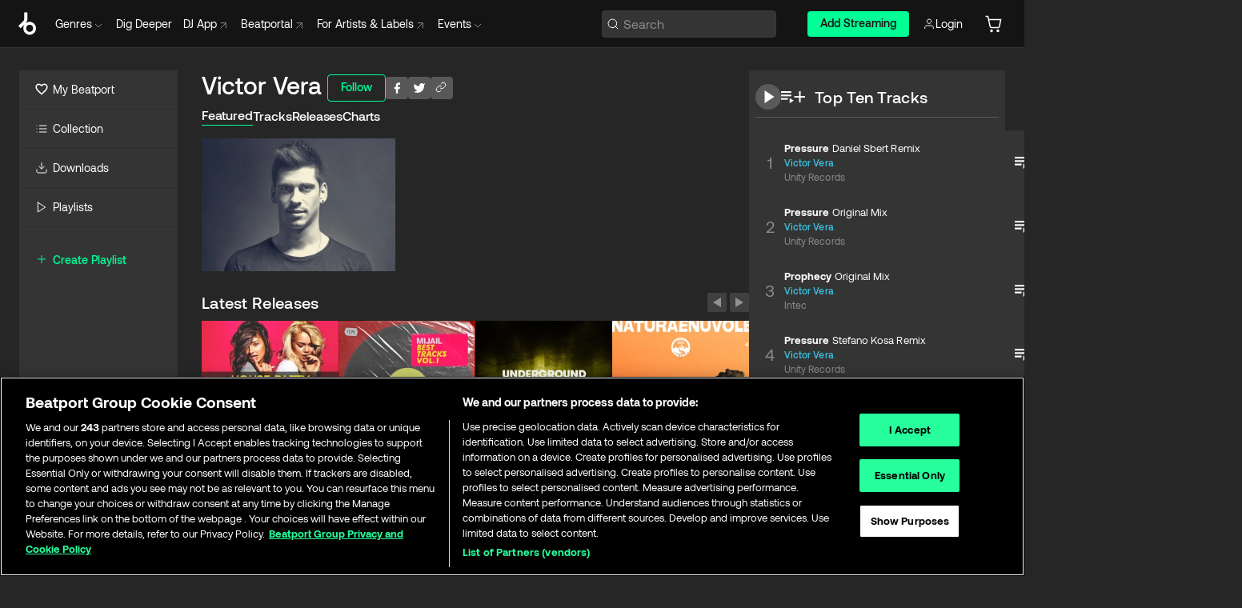

--- FILE ---
content_type: text/html; charset=utf-8
request_url: https://www.beatport.com/artist/victor-vera/109903
body_size: 98704
content:
<!DOCTYPE html><html lang="en"><head><meta charSet="utf-8" data-next-head=""/><meta name="viewport" content="width=device-width" data-next-head=""/><link rel="canonical" hrefLang="en" href="https://www.beatport.com/artist/victor-vera/109903" data-next-head=""/><link rel="alternate" hrefLang="de" href="https://www.beatport.com/de/artist/victor-vera/109903" data-next-head=""/><link rel="alternate" hrefLang="fr" href="https://www.beatport.com/fr/artist/victor-vera/109903" data-next-head=""/><link rel="alternate" hrefLang="es" href="https://www.beatport.com/es/artist/victor-vera/109903" data-next-head=""/><link rel="alternate" hrefLang="it" href="https://www.beatport.com/it/artist/victor-vera/109903" data-next-head=""/><link rel="alternate" hrefLang="ja" href="https://www.beatport.com/ja/artist/victor-vera/109903" data-next-head=""/><link rel="alternate" hrefLang="pt" href="https://www.beatport.com/pt/artist/victor-vera/109903" data-next-head=""/><link rel="alternate" hrefLang="nl" href="https://www.beatport.com/nl/artist/victor-vera/109903" data-next-head=""/><title data-next-head="">Victor Vera Music &amp; Downloads on Beatport</title><meta property="og:title" content="Victor Vera Music &amp; Downloads on Beatport" data-next-head=""/><meta property="og:description" content="Victor Vera tracks and releases in highest quality ✚Find the latest releases here✚ #1 source for Livesets/ DJ Sets and more " data-next-head=""/><meta property="og:image" content="https://geo-media.beatport.com/image_size/590x404/2f03fb1e-dcce-4bf9-8d77-78674c6b5a7f.jpg" data-next-head=""/><meta name="twitter:card" content="summary_large_image" data-next-head=""/><meta name="twitter:title" content="Victor Vera Music &amp; Downloads on Beatport" data-next-head=""/><meta name="twitter:description" content="Victor Vera tracks and releases in highest quality ✚Find the latest releases here✚ #1 source for Livesets/ DJ Sets and more " data-next-head=""/><meta name="twitter:image" content="https://geo-media.beatport.com/image_size/590x404/2f03fb1e-dcce-4bf9-8d77-78674c6b5a7f.jpg" data-next-head=""/><meta name="description" content="Victor Vera tracks and releases in highest quality ✚Find the latest releases here✚ #1 source for Livesets/ DJ Sets and more " data-next-head=""/><link rel="icon" type="image/x-icon" href="/images/favicon-48x48.png" data-next-head=""/><link href="https://js.recurly.com/v4/recurly.css" rel="stylesheet" type="text/css" data-next-head=""/><meta name="bp-env" content="production"/><link rel="preload" href="/icons/sprite.svg" as="image"/><link rel="preload" href="/_next/static/media/9617edd9e02a645a-s.p.ttf" as="font" type="font/ttf" crossorigin="anonymous" data-next-font="size-adjust"/><link rel="preload" href="/_next/static/media/9438673d1e72232d-s.p.ttf" as="font" type="font/ttf" crossorigin="anonymous" data-next-font="size-adjust"/><link rel="preload" href="/_next/static/media/db5c0e5da3a6b3a9-s.p.ttf" as="font" type="font/ttf" crossorigin="anonymous" data-next-font="size-adjust"/><script id="google-analytics" data-nscript="beforeInteractive">
                (function(w,d,s,l,i){w[l]=w[l]||[];w[l].push({'gtm.start':
                new Date().getTime(),event:'gtm.js'});var f=d.getElementsByTagName(s)[0],
                j=d.createElement(s),dl=l!='dataLayer'?'&l='+l:'';j.async=true;j.src=
                'https://www.googletagmanager.com/gtm.js?id='+i+dl;f.parentNode.insertBefore(j,f);
                })(window,document,'script','dataLayer','GTM-TXN4GRJ');
            </script><link rel="preload" href="/_next/static/css/875348070ae80ebd.css" as="style"/><link rel="stylesheet" href="/_next/static/css/875348070ae80ebd.css" data-n-g=""/><noscript data-n-css=""></noscript><script defer="" nomodule="" src="/_next/static/chunks/polyfills-42372ed130431b0a.js"></script><script id="ab-tasty" src="https://try.abtasty.com/6a6f6df6afac8eb063d6dbbd68afdcc7.js" defer="" data-nscript="beforeInteractive"></script><script src="https://songbird.cardinalcommerce.com/edge/v1/songbird.js" defer="" data-nscript="beforeInteractive"></script><script id="pap_x2s6df8d" src="https://loopmasters.postaffiliatepro.com/scripts/trackjs.js" defer="" data-nscript="beforeInteractive"></script><script src="/_next/static/chunks/webpack-bf5fa797fa17c78d.js" defer=""></script><script src="/_next/static/chunks/framework-c65ff8b3b39d682e.js" defer=""></script><script src="/_next/static/chunks/main-ac975229676787c4.js" defer=""></script><script src="/_next/static/chunks/pages/_app-bdebefc483220714.js" defer=""></script><script src="/_next/static/chunks/300-af8e55573a317cef.js" defer=""></script><script src="/_next/static/chunks/7642-7da32f6e1a38c097.js" defer=""></script><script src="/_next/static/chunks/1662-bf5a1a51c032dba1.js" defer=""></script><script src="/_next/static/chunks/8359-81582e70ee0933f9.js" defer=""></script><script src="/_next/static/chunks/pages/artist/%5Bdescription%5D/%5Bid%5D-a4199844a4f5aeb3.js" defer=""></script><script src="/_next/static/wq3X6HDhWAAa9oMiZJNhq/_buildManifest.js" defer=""></script><script src="/_next/static/wq3X6HDhWAAa9oMiZJNhq/_ssgManifest.js" defer=""></script><style data-styled="" data-styled-version="6.1.19">.ijeyIR{box-sizing:border-box;display:flex;flex-direction:row;justify-content:center;align-items:center;padding:0.313rem 1rem 0.438rem;gap:0.5rem;border-radius:0.25rem;cursor:pointer;font-family:'aeonikFont','aeonikFont Fallback';font-size:0.875rem;line-height:1.25rem;font-weight:500;color:#141414;}/*!sc*/
.ijeyIR.primary{background:#01FF95;}/*!sc*/
.ijeyIR.primary:hover{background:#00E586;}/*!sc*/
.ijeyIR.primary.primary.disabled{pointer-events:none;color:#343434;background:#5A5A5A;}/*!sc*/
.ijeyIR.outline{border:0.063rem solid;border-image-source:linear-gradient( 0deg,rgba(0,0,0,0.6),rgba(0,0,0,0.6) ),linear-gradient( 0deg,#01FF95,#01FF95 );color:#01FF95;}/*!sc*/
.ijeyIR.outline:hover{border:0.063rem solid;color:#141414;background:#01FF95;}/*!sc*/
.ijeyIR.outline.outline.disabled{background:transparent;color:#01FF95;opacity:50%;}/*!sc*/
.ijeyIR.outline-secondary{border:0.063rem solid;border-color:#8C8C8C;color:#FFFFFF;}/*!sc*/
.ijeyIR.outline-secondary:hover{background:#8C8C8C;}/*!sc*/
.ijeyIR.outline-secondary.outline.disabled{background:transparent;color:#FFFFFF;opacity:50%;}/*!sc*/
.ijeyIR.tertiary{color:#FFFFFF;background:#8C8C8C;}/*!sc*/
.ijeyIR.tertiary:hover{background:#4D4D4D;}/*!sc*/
.ijeyIR.tertiary.tertiary.disabled{background:#8C8C8C;opacity:0.5;}/*!sc*/
.ijeyIR.secondary{color:#FFFFFF;background:#4D4D4D;}/*!sc*/
.ijeyIR.secondary:hover{background:#8C8C8C;}/*!sc*/
.ijeyIR.secondary.disabled{background:#8C8C8C;opacity:0.5;}/*!sc*/
.ijeyIR.danger{color:#FFFFFF;background:#CF222E;}/*!sc*/
.ijeyIR.danger:hover{background:#CF222E;}/*!sc*/
.ijeyIR.danger.disabled{background:#8C8C8C;opacity:0.5;}/*!sc*/
.ijeyIR.transparent,.ijeyIR.transparent-danger{color:#FFFFFF;border:0.125rem solid #5A5A5A;padding:0.313rem 0.75rem;gap:0.375rem;}/*!sc*/
.ijeyIR.transparent:hover{background:#5A5A5A;}/*!sc*/
.ijeyIR.transparent-danger:hover{border:0.125rem solid #CF222E;background:#CF222E;}/*!sc*/
.ijeyIR.link{color:#FFFFFF;}/*!sc*/
.ijeyIR.primary-link{color:#01FF95;}/*!sc*/
.ijeyIR.primary-link.disabled{cursor:default;}/*!sc*/
.ijeyIR.text{color:#B3B3B3;}/*!sc*/
.ijeyIR.text:hover{color:#FFFFFF;text-decoration:underline;}/*!sc*/
.ijeyIR.underline-link{color:#B3B3B3;text-decoration:underline;padding:0.25rem;}/*!sc*/
.ijeyIR.unstyled{background:none;border:none;padding:0;margin:0;color:inherit;background-color:transparent;}/*!sc*/
.ijeyIR.w-100{width:100%;}/*!sc*/
.ijeyIR.w-75{width:75%;}/*!sc*/
.ijeyIR.w-50{width:50%;}/*!sc*/
.ijeyIR.w-25{width:25%;}/*!sc*/
.ijeyIR.squared{padding:0.313rem;}/*!sc*/
data-styled.g1[id="Button-style__ButtonStyled-sc-d61a654-0"]{content:"ijeyIR,"}/*!sc*/
.juetxu{position:relative;margin-left:0.75rem;padding:0.5rem 0;}/*!sc*/
.juetxu a,.juetxu button{display:flex;flex-direction:row;gap:0.3125rem;cursor:pointer;align-items:center;padding:0.313rem 0.25rem 0.438rem 0.25rem;color:#FFFFFF;}/*!sc*/
.juetxu a svg,.juetxu button svg{stroke:#FFFFFF;}/*!sc*/
@media (min-width: 1200px){.juetxu a:hover,.juetxu button:hover{color:#01FF95;}.juetxu a:hover svg,.juetxu button:hover svg{stroke:#01FF95;}}/*!sc*/
@media (min-width: 1200px){.juetxu a,.juetxu button{padding:0;}.juetxu a svg,.juetxu button svg{width:1.3rem;height:1.3rem;}}/*!sc*/
data-styled.g31[id="HeaderCart-style__AccountCartMenuItem-sc-1d237d81-2"]{content:"juetxu,"}/*!sc*/
.NbRgr{position:absolute;top:3.6875rem;left:50%;transform:translate(-50%,1px);transition:opacity 0.2s ease;background:#141414;border-radius:0 0 1rem 1rem;display:block;z-index:900;cursor:default;opacity:0;visibility:hidden;pointer-events:none;box-shadow:0 0.5rem 1.5rem rgba(0,0,0,0.5);}/*!sc*/
.NbRgr[data-dropdown-type='genre']{width:100%;max-width:90rem;}/*!sc*/
.NbRgr[data-dropdown-type='events']{left:auto;min-width:12.5rem;margin:0 0 0 4.75rem;}/*!sc*/
.NbRgr[data-visible='true']{opacity:1;pointer-events:auto;visibility:visible;}/*!sc*/
data-styled.g42[id="HeaderDropdownToggle-style__DropdownMenu-sc-8d48e9cb-0"]{content:"NbRgr,"}/*!sc*/
.bnLgXh{display:flex;flex-direction:column;padding:0.5rem 0;}/*!sc*/
.bnLgXh a{padding:0.5rem 1.5rem;color:#B3B3B3;text-decoration:none;display:flex;align-items:center;transition:background-color 0.2s ease;}/*!sc*/
.bnLgXh a:hover{color:#FFFFFF;}/*!sc*/
.bnLgXh a:hover >svg{stroke:#01FF95;}/*!sc*/
data-styled.g44[id="HeaderEventsSubMenu-style__EventsSubMenuWrapper-sc-d3bdcde1-0"]{content:"bnLgXh,"}/*!sc*/
.enfcr{display:grid;grid-template-columns:1fr;flex-direction:row;justify-content:space-between;align-items:flex-start;width:100%;padding:1.5rem;gap:2rem;}/*!sc*/
data-styled.g50[id="HeaderGenreSubMenu-style__GenreDropDownGrid-sc-41f97c98-4"]{content:"enfcr,"}/*!sc*/
.dLqcKV{display:flex;flex-direction:row;position:absolute;top:0;left:0;right:0;z-index:1000;height:60px;width:100%;font-size:0.875rem;background:#141414;border-bottom:0.0625rem solid #333333;}/*!sc*/
.dLqcKV.header-fixed{position:fixed;}/*!sc*/
.dLqcKV ul> li{display:inline-flex;vertical-align:middle;}/*!sc*/
.dLqcKV span:not(.new_tag){display:flex;flex-direction:row;}/*!sc*/
.dLqcKV span:not(.new_tag) >img{margin-right:0.25rem;}/*!sc*/
.dLqcKV span:not(.new_tag) svg{stroke:#8C8C8C;}/*!sc*/
@keyframes slideDown{from{transform:translateY(-100%);}to{transform:translateY(0);}}/*!sc*/
data-styled.g52[id="Header-style__HeaderWrapper-sc-8ba2c440-0"]{content:"dLqcKV,"}/*!sc*/
.iNvsde{display:flex;flex-direction:row;width:100%;max-width:90rem;margin:0 auto;align-items:center;}/*!sc*/
.iNvsde svg{stroke:#8C8C8C;}/*!sc*/
.iNvsde >ul .dropdown_menu{animation:growDown 300ms ease-in-out forwards;transform-origin:top center;}/*!sc*/
.iNvsde >ul >li{line-height:1.25rem;padding:1.25rem 0.4375rem;cursor:pointer;}/*!sc*/
.iNvsde >ul >li.header_item:not(.dropdown_toggle):hover div{display:flex;}/*!sc*/
.iNvsde >ul >li.account button{padding:0;}/*!sc*/
.iNvsde >ul >li button{font-weight:400;}/*!sc*/
.iNvsde >ul .header_item [aria-expanded="true"] .rotatable svg{stroke:#01FF95;transform:rotate(180deg);margin-top:0.3125rem;}/*!sc*/
.iNvsde >ul .header_item .svg_wrapper{display:flex;align-items:center;height:100%;}/*!sc*/
.iNvsde >ul .header_item .svg_wrapper img{border-radius:50%;}/*!sc*/
.iNvsde >ul .header_item a[target="_blank"]:hover svg{stroke:#01FF95;}/*!sc*/
.iNvsde span{align-items:center;}/*!sc*/
.iNvsde span >img{margin-left:0.125rem;margin-bottom:0.0625rem;}/*!sc*/
@keyframes growDown{0%{transform:scaleY(0);}100%{transform:scaleY(1);}}/*!sc*/
data-styled.g54[id="Header-style__DesktopHeader-sc-8ba2c440-2"]{content:"iNvsde,"}/*!sc*/
.gSbytK{min-width:8rem;margin-left:1rem;}/*!sc*/
.gSbytK >li{padding:0 0 0 0.25rem;}/*!sc*/
.gSbytK >li button{padding:0.8rem 0.75rem 0.5rem 0.25rem;}/*!sc*/
@media (min-width: 768px){.gSbytK{width:100%;}}/*!sc*/
@media (min-width: 1200px){.gSbytK{min-width:44.5rem;}}/*!sc*/
data-styled.g55[id="Header-style__LeftRegion-sc-8ba2c440-3"]{content:"gSbytK,"}/*!sc*/
.kkpwdl{display:flex;justify-content:flex-end;align-items:center;width:100%;padding-right:1.25rem;}/*!sc*/
.kkpwdl .svg_wrapper{display:flex;align-items:center;height:100%;}/*!sc*/
.kkpwdl div.account_avatar{width:2rem;height:2rem;}/*!sc*/
.kkpwdl div.account_avatar img{border-radius:50%;}/*!sc*/
.kkpwdl .subscription_button a{padding:0.313rem 1rem 0.438rem;border-radius:0.25rem;font-weight:500;color:#141414;background:#01FF95;}/*!sc*/
.kkpwdl .subscription_button a:hover{background:#00E586;}/*!sc*/
@media (min-width: 768px){.kkpwdl{min-width:9.5rem;max-width:49.375rem;}}/*!sc*/
@media (min-width: 1200px){.kkpwdl li.search:first-child{width:100%;max-width:28.375rem;padding:0 0.5rem 0 0;}.kkpwdl li.subscription_button{min-width:9rem;}}/*!sc*/
data-styled.g56[id="Header-style__RightRegion-sc-8ba2c440-4"]{content:"kkpwdl,"}/*!sc*/
.jbAoJh{height:1.8125rem;width:1.375rem;margin-right:0.625rem;}/*!sc*/
data-styled.g59[id="Header-style__BeatportLogoLarge-sc-8ba2c440-7"]{content:"jbAoJh,"}/*!sc*/
.dtastp{display:flex;align-items:center;width:100%;max-width:28.375rem;padding:0 1.5rem;}/*!sc*/
.dtastp >button>svg{margin-right:1.25rem;height:1.25rem;stroke-width:0.125rem;}/*!sc*/
data-styled.g62[id="Header-style__HeaderSearchWrapper-sc-8ba2c440-10"]{content:"dtastp,"}/*!sc*/
.biDNjJ{display:flex;flex:1;width:100%;border:0.0625rem solid #383838;border-radius:0.25rem;background:#343434;}/*!sc*/
.biDNjJ:focus-within{border:0.0625rem solid #01FF95;box-shadow:0px 0px 0px 3px rgba(1, 255, 149, 0.15);outline:0.125rem solid transparent;outline-offset:0.125rem;}/*!sc*/
.biDNjJ div:first-child{display:flex;align-items:center;pointer-events:none;margin-left:0.3125rem;}/*!sc*/
.biDNjJ button{display:flex;align-items:center;margin-right:0.625rem;z-index:100000;}/*!sc*/
.biDNjJ img{margin-left:0.3125rem;margin-top:0.0625rem;height:1rem;width:1rem;}/*!sc*/
.biDNjJ input{height:2rem;margin-left:0.3125rem;width:100%;background:inherit;outline:none;border:none;}/*!sc*/
.biDNjJ input::placeholder{color:#8C8C8C;}/*!sc*/
data-styled.g63[id="Header-style__HeaderSearch-sc-8ba2c440-11"]{content:"biDNjJ,"}/*!sc*/
.euLgcx{font-size:max(100%,16px);}/*!sc*/
.euLgcx:focus::placeholder{color:transparent;}/*!sc*/
data-styled.g66[id="Search-style__SearchInput-sc-224b2fdd-1"]{content:"euLgcx,"}/*!sc*/
.fJivyZ{position:fixed;top:3.75rem;left:calc(100% - 370px);width:22.5rem;display:flex;flex-direction:column;gap:0.5rem;font-size:0.875rem;line-height:1.25rem;z-index:999;}/*!sc*/
@media (min-width: 580px){.fJivyZ{left:calc(100% - 385px);}}/*!sc*/
@media (min-width: 768px){.fJivyZ{left:calc(100% - 385px);}}/*!sc*/
@media (min-width: 1200px){.fJivyZ{left:calc(100% - 385px);}}/*!sc*/
@media (min-width: 1440px){.fJivyZ{left:initial;right:calc((100% - 1371px) / 2);}}/*!sc*/
data-styled.g99[id="Notifications-style__Wrapper-sc-212da99e-1"]{content:"fJivyZ,"}/*!sc*/
.eRdJSx{display:flex;flex-direction:row;justify-content:center;align-items:center;float:inline-end;}/*!sc*/
data-styled.g111[id="AddToCart-style__Control-sc-c1c0d228-0"]{content:"eRdJSx,"}/*!sc*/
.gnZIxO{border:none;margin:0;padding:0;font:inherit;background:transparent;cursor:pointer;width:3.75rem;background:#FF53A0;color:#FFFFFF;border-radius:0.25rem 0rem 0rem 0.25rem;padding:0.25rem 0.5rem;font-family:'aeonikFont','aeonikFont Fallback';font-style:normal;font-weight:700;font-size:0.75rem;line-height:1rem;text-align:center;}/*!sc*/
data-styled.g114[id="AddToCart-style__PriceButton-sc-c1c0d228-3"]{content:"gnZIxO,"}/*!sc*/
.cEcpzi{border:none;margin:0;padding:0;font:inherit;background:transparent;cursor:pointer;background:#d64988;border-radius:0rem 0.25rem 0.25rem 0rem;padding:0.25rem;font-weight:700;font-size:0.75rem;line-height:1rem;}/*!sc*/
.cEcpzi i{margin:0.25rem;display:inline-block;vertical-align:middle;border-left:0.25rem solid transparent;border-right:0.25rem solid transparent;border-top:0.25rem solid #FFFFFF;}/*!sc*/
.cEcpzi >div>svg{width:1rem;height:1rem;}/*!sc*/
data-styled.g116[id="AddToCart-style__ArrowButton-sc-c1c0d228-5"]{content:"cEcpzi,"}/*!sc*/
.bZCrsf{display:none;flex-direction:center;justify-content:center;background:#000;padding:4px;font-weight:400;font-size:12px;line-height:16px;border-radius:8px;transition:background 0.2s;background:#141414;color:#FFFFFF;text-align:center;padding:4px 4px;width:86px;position:absolute;z-index:2;filter:none;left:50%;margin-left:-43px;}/*!sc*/
.bZCrsf.top{bottom:155%;}/*!sc*/
.bZCrsf.top:after{position:absolute;content:"";top:100%;left:50%;margin-left:-5px;border:5px solid transparent;border-top-color:#141414;}/*!sc*/
.bZCrsf.top-left{bottom:155%;left:-60%;}/*!sc*/
.bZCrsf.top-left:after{position:absolute;content:"";top:100%;margin-right:-50px;border:5px solid transparent;border-top-color:#141414;}/*!sc*/
.bZCrsf.top-right{bottom:155%;right:-60%;}/*!sc*/
.bZCrsf.top-right:after{position:absolute;content:"";top:100%;margin-left:-50px;border:5px solid transparent;border-top-color:#141414;}/*!sc*/
.bZCrsf.bottom{top:115%;}/*!sc*/
.bZCrsf.bottom:before{position:absolute;content:"";bottom:100%;left:50%;margin-left:-5px;border:5px solid transparent;border-bottom-color:#141414;}/*!sc*/
.bZCrsf.left{right:calc(100% + 0.4rem);top:0;bottom:0;margin:auto 0;left:unset;margin-left:unset;height:1.7rem;padding:0.3rem 0.6rem;width:600px;max-width:max-content;}/*!sc*/
.bZCrsf.left:after{position:absolute;content:"";top:50%;left:100%;margin-top:-5px;border:5px solid transparent;border-left-color:#141414;}/*!sc*/
data-styled.g119[id="Tooltip-style__TooltipContainer-sc-715cbc58-0"]{content:"bZCrsf,"}/*!sc*/
.gMqswG{position:relative;}/*!sc*/
.gMqswG:hover .Tooltip-style__TooltipContainer-sc-715cbc58-0{display:flex;}/*!sc*/
data-styled.g120[id="Tooltip-style__Wrapper-sc-715cbc58-1"]{content:"gMqswG,"}/*!sc*/
.kFZIkq{display:flex;align-items:center;position:relative;}/*!sc*/
.kFZIkq:hover svg{filter:drop-shadow(0 0 7px #fff);}/*!sc*/
.kFZIkq:disabled svg{filter:unset;}/*!sc*/
data-styled.g121[id="AddToPlaylist-style__Control-sc-656bcea4-0"]{content:"kFZIkq,"}/*!sc*/
.hUFVVX{display:flex;align-items:center;position:relative;}/*!sc*/
.hUFVVX:hover svg{filter:drop-shadow(0 0 7px #fff);}/*!sc*/
.hUFVVX:disabled svg{filter:unset;}/*!sc*/
data-styled.g122[id="AddToQueue-style__Control-sc-2c5d32af-0"]{content:"hUFVVX,"}/*!sc*/
.kyoyxE{display:flex;align-items:center;position:relative;}/*!sc*/
.kyoyxE:hover svg{filter:drop-shadow(0 0 7px #FFFFFF);fill:#FFFFFF;}/*!sc*/
.kyoyxE:disabled svg{filter:unset;}/*!sc*/
data-styled.g123[id="Play-style__Control-sc-bdba3bac-0"]{content:"kyoyxE,"}/*!sc*/
.kAYAlh{position:relative;background:#585858;border-radius:4px;padding:6px;transition:background 0.2s;}/*!sc*/
.kAYAlh.disabled{cursor:not-allowed;}/*!sc*/
.kAYAlh.enabled:hover{background:#383838;cursor:pointer;}/*!sc*/
.kAYAlh.enabled:hover .Share-style__ShareLink-sc-377d9d38-2{visibility:visible;opacity:1;}/*!sc*/
data-styled.g127[id="Share-style__Item-sc-377d9d38-3"]{content:"kAYAlh,"}/*!sc*/
.jJBBIf{display:flex;flex-direction:row;justify-content:space-between;align-items:center;gap:8px;}/*!sc*/
data-styled.g128[id="Share-style__Wrapper-sc-377d9d38-4"]{content:"jJBBIf,"}/*!sc*/
.fRfnMo{text-overflow:ellipsis;overflow:hidden;width:auto;}/*!sc*/
data-styled.g133[id="Marquee-style__MarqueeElement-sc-b0373cc7-0"]{content:"fRfnMo,"}/*!sc*/
.cgyUez{overflow:hidden;width:100%;display:grid;grid-auto-flow:column;position:relative;white-space:nowrap;}/*!sc*/
.cgyUez>.Marquee-style__MarqueeElement-sc-b0373cc7-0{display:inline-block;width:max-content;}/*!sc*/
.cgyUez>.Marquee-style__MarqueeElement-sc-b0373cc7-0:nth-child(2){margin-left:16px;visibility:hidden;}/*!sc*/
.cgyUez>.Marquee-style__MarqueeElement-sc-b0373cc7-0{white-space:nowrap;}/*!sc*/
.REvIQ{overflow:hidden;width:100%;display:grid;grid-auto-flow:column;position:relative;}/*!sc*/
.REvIQ>.Marquee-style__MarqueeElement-sc-b0373cc7-0{display:inline-block;width:max-content;}/*!sc*/
.REvIQ>.Marquee-style__MarqueeElement-sc-b0373cc7-0:nth-child(2){margin-left:16px;visibility:hidden;}/*!sc*/
data-styled.g134[id="Marquee-style__MarqueeWrapper-sc-b0373cc7-1"]{content:"cgyUez,REvIQ,"}/*!sc*/
.jauYou{display:grid;grid-template-columns:1fr;width:100%;}/*!sc*/
data-styled.g135[id="Marquee-style__MarqueeGrid-sc-b0373cc7-2"]{content:"jauYou,"}/*!sc*/
.gElEAY{font-family:'aeonikFont','aeonikFont Fallback';font-style:normal;font-weight:500;font-size:11px;line-height:16px;letter-spacing:0.005em;color:#39C0DE;}/*!sc*/
.gElEAY a:hover{text-decoration:underline;}/*!sc*/
data-styled.g136[id="ArtistNames-sc-9ed174b1-0"]{content:"gElEAY,"}/*!sc*/
.cAooPL{position:absolute;right:0;top:0;height:5rem;width:2.5rem;overflow:hidden;transition:width 0.2s ease-in-out;color:#FFFFFF;}/*!sc*/
data-styled.g163[id="Lists-shared-style__ItemControls-sc-6feadcf4-3"]{content:"cAooPL,"}/*!sc*/
.lkYQEm{width:100%;display:flex;flex-direction:column;align-content:center;justify-content:flex-start;white-space:nowrap;overflow:hidden;text-overflow:ellipsis;}/*!sc*/
.lkYQEm a:hover{text-decoration:underline;}/*!sc*/
data-styled.g164[id="Lists-shared-style__MetaRow-sc-6feadcf4-4"]{content:"lkYQEm,"}/*!sc*/
.chcLip{cursor:pointer;}/*!sc*/
data-styled.g165[id="Lists-shared-style__MoreButton-sc-6feadcf4-5"]{content:"chcLip,"}/*!sc*/
.cBBuRu{cursor:pointer;}/*!sc*/
data-styled.g166[id="Lists-shared-style__MoreButtonDots-sc-6feadcf4-6"]{content:"cBBuRu,"}/*!sc*/
.bvzgZS{font-family:'aeonikFont','aeonikFont Fallback';font-style:normal;font-weight:700;font-size:0.688rem;line-height:1.25rem;letter-spacing:0.005em;color:#FFFFFF;}/*!sc*/
.bvzgZS span{font-weight:400;}/*!sc*/
data-styled.g168[id="Lists-shared-style__ItemName-sc-6feadcf4-8"]{content:"bvzgZS,"}/*!sc*/
.cyCktm{display:flex;justify-content:center;font-family:'aeonikFont','aeonikFont Fallback';font-style:normal;font-weight:400;font-size:1.25rem;line-height:2rem;text-align:center;width:2.25rem;min-width:2.25rem;}/*!sc*/
data-styled.g169[id="Lists-shared-style__ItemNumber-sc-6feadcf4-9"]{content:"cyCktm,"}/*!sc*/
.fDbgAE{display:flex;flex-direction:row;align-items:center;justify-content:flex-start;width:calc(100% - 7.813rem);height:100%;position:absolute;left:5rem;overflow-x:clip;padding-right:1rem;}/*!sc*/
data-styled.g170[id="Lists-shared-style__ItemMeta-sc-6feadcf4-10"]{content:"fDbgAE,"}/*!sc*/
.Mcnhe{width:100%;height:100%;position:absolute;display:flex;flex-direction:column;align-items:center;justify-content:center;gap:0.5rem;left:100%;transition:left 0.2s ease-in-out;background:#343434;color:#FFFFFF;}/*!sc*/
.Mcnhe div.actions{width:100%;height:100%;display:flex;align-items:center;justify-content:center;flex-direction:row;gap:0.5rem;padding-left:1.25rem;}/*!sc*/
@media (min-width: 1200px){.Mcnhe div.actions{justify-content:flex-start;}}/*!sc*/
.Mcnhe div.actions span.unavailable{padding:1.25rem;}/*!sc*/
.Mcnhe div.cart-list-actions{display:flex;align-items:center;justify-content:center;}/*!sc*/
.Mcnhe div.cart-actions{width:100%;height:100%;display:flex;align-items:center;justify-content:center;flex-direction:row;gap:1rem;padding-left:0;flex-wrap:wrap;}/*!sc*/
data-styled.g171[id="Lists-shared-style__ItemActions-sc-6feadcf4-11"]{content:"Mcnhe,"}/*!sc*/
.eEYWVW{display:flex;flex-direction:column;text-align:center;align-items:center;justify-content:center;gap:0.5rem;height:100%;width:2.5rem;border-left:0.063rem solid #262626;}/*!sc*/
.eEYWVW.borderless{border-left:none;}/*!sc*/
.eEYWVW .tombstoned{opacity:0.15;}/*!sc*/
.eEYWVW .selectable:hover{opacity:1;}/*!sc*/
data-styled.g172[id="Lists-shared-style__ItemButtons-sc-6feadcf4-12"]{content:"eEYWVW,"}/*!sc*/
.cvwwiK{display:flex;overflow:hidden;max-width:max-content;}/*!sc*/
data-styled.g173[id="Lists-shared-style__TitleRow-sc-6feadcf4-13"]{content:"cvwwiK,"}/*!sc*/
.JQzmD{position:relative;display:flex;flex-direction:row;justify-content:space-between;align-items:center;width:100%;height:5rem;background:#343434;font-family:'aeonikFont','aeonikFont Fallback';font-style:normal;font-weight:400;font-size:0.688rem;line-height:1.25rem;letter-spacing:0.005em;color:#8C8C8C;}/*!sc*/
.JQzmD.current{background:#494949;}/*!sc*/
.JQzmD.current .Lists-shared-style__ItemActions-sc-6feadcf4-11{background:#494949;}/*!sc*/
.JQzmD.tombstoned{background:#282828;}/*!sc*/
.JQzmD.tombstoned a{pointer-events:none;}/*!sc*/
.JQzmD.tombstoned:hover{background:#282828;}/*!sc*/
.JQzmD .Lists-shared-style__ItemControls-sc-6feadcf4-3{overflow:visible;}/*!sc*/
.JQzmD.actions .Lists-shared-style__ItemActions-sc-6feadcf4-11{left:0;}/*!sc*/
.JQzmD .play-hover{display:none;justify-content:center;align-items:center;text-align:center;width:2.25rem;min-width:2.25rem;}/*!sc*/
.JQzmD.no-artwork .Lists-shared-style__ItemMeta-sc-6feadcf4-10{left:0;width:calc(100% - 3.125rem);}/*!sc*/
.JQzmD.partial-artwork .Lists-shared-style__ItemMeta-sc-6feadcf4-10{left:3rem;width:calc(100% - 5rem);}/*!sc*/
@media (min-width: 1200px){.JQzmD.partial-artwork .Lists-shared-style__ItemMeta-sc-6feadcf4-10{width:calc(100% - 3.125rem);}}/*!sc*/
.JQzmD.force-hover span.play{display:none;}/*!sc*/
.JQzmD.force-hover .Lists-shared-style__ItemControls-sc-6feadcf4-3{display:none;width:calc(100% - 3.125rem);}/*!sc*/
.JQzmD.force-hover:hover .play-hover{display:flex;}/*!sc*/
.JQzmD.force-hover:hover .Lists-shared-style__ItemNumber-sc-6feadcf4-9{display:none;}/*!sc*/
.JQzmD.force-hover:hover .Lists-shared-style__TitleRow-sc-6feadcf4-13{max-width:calc(100% - 8.625rem);}/*!sc*/
@media (min-width: 1440px){.JQzmD.force-hover:hover .Lists-shared-style__TitleRow-sc-6feadcf4-13{max-width:calc(100% - 10.5rem);}}/*!sc*/
.JQzmD.force-hover:hover .Lists-shared-style__ItemActions-sc-6feadcf4-11{justify-content:flex-start;left:8.625rem;}/*!sc*/
@media (min-width: 1440px){.JQzmD.force-hover:hover .Lists-shared-style__ItemActions-sc-6feadcf4-11{left:10.5rem;}}/*!sc*/
.JQzmD.force-hover.partial-artwork:hover .Lists-shared-style__ItemActions-sc-6feadcf4-11{left:5.5rem;}/*!sc*/
@media (min-width: 1440px){.JQzmD.force-hover.partial-artwork:hover .Lists-shared-style__ItemActions-sc-6feadcf4-11{left:7.5rem;}}/*!sc*/
.JQzmD.force-hover.no-artwork .Lists-shared-style__ItemMeta-sc-6feadcf4-10{left:0;width:100%;}/*!sc*/
.JQzmD.cart-list .Lists-shared-style__ItemActions-sc-6feadcf4-11{gap:0;}/*!sc*/
.JQzmD.cart-list .Lists-shared-style__ItemActions-sc-6feadcf4-11 div.actions{justify-content:center;}/*!sc*/
.JQzmD.cart-list .Lists-shared-style__ItemActions-sc-6feadcf4-11 div.cart-actions{margin-top:0.5rem;margin-bottom:0.5rem;}/*!sc*/
.JQzmD svg.album-cover{display:none;position:absolute;margin-left:1.25rem;}/*!sc*/
.JQzmD:hover{background:#494949;}/*!sc*/
.JQzmD:hover svg.album-cover{display:inline;}/*!sc*/
.JQzmD:hover .Lists-shared-style__ItemActions-sc-6feadcf4-11{background:#494949;}/*!sc*/
data-styled.g174[id="Lists-shared-style__Item-sc-6feadcf4-14"]{content:"JQzmD,"}/*!sc*/
.elOLyA.row{display:grid;grid-template-columns:repeat(auto-fit,minmax(16.875rem,1fr));gap:0.5rem;padding:1rem 0;width:100%;}/*!sc*/
.elOLyA.row.panel-list{grid-template-columns:repeat(auto-fit,minmax(20rem,1fr));}/*!sc*/
.elOLyA.row.recommended{padding-bottom:0;}/*!sc*/
@media (min-width: 1024px){.elOLyA.row{grid-template-columns:repeat(auto-fit,minmax(20rem,1fr));}}/*!sc*/
.elOLyA.column{display:flex;flex-direction:column;width:100%;gap:0.25rem;padding:1rem 0;}/*!sc*/
.elOLyA .droppable{display:flex;flex-direction:column;gap:0.5rem;}/*!sc*/
data-styled.g175[id="Lists-shared-style__Wrapper-sc-6feadcf4-15"]{content:"elOLyA,"}/*!sc*/
.gnNNLl{display:flex;align-items:center;justify-content:flex-start;position:fixed;bottom:calc(0px + 1rem);right:1rem;height:2.5rem;padding:0 1rem;font-weight:500;background:#39C0DE;border-radius:2rem;color:#141414;overflow:hidden;transition:all 0.5s ease-in-out;z-index:3;max-width:2.5rem;}/*!sc*/
.gnNNLl >svg{min-width:1rem;min-height:1rem;margin-left:-0.2rem;margin-right:0.5rem;}/*!sc*/
.gnNNLl >span{transition:opacity 0.4s ease-in-out;opacity:0;}/*!sc*/
@media (min-width: 1024px){.gnNNLl{bottom:6rem;}.gnNNLl:hover{max-width:15rem;}.gnNNLl:hover >span{opacity:1;}}/*!sc*/
data-styled.g222[id="FeedbackButton-style__ButtonStyled-sc-f2d33d4-0"]{content:"gnNNLl,"}/*!sc*/
.ihbzho{background-color:#343434;display:flex;min-height:25rem;justify-content:center;padding:3rem 1.25rem 11rem 1.25rem;}/*!sc*/
@media (min-width: 1024px){.ihbzho{padding:3rem 1.25rem 7.7rem 1.25rem;}}/*!sc*/
data-styled.g234[id="Footer-style__FooterContainer-sc-b43f8293-0"]{content:"ihbzho,"}/*!sc*/
.fgpLBj{max-width:90rem;width:100%;margin:0 auto;display:flex;justify-content:space-between;gap:2rem 1rem;flex-direction:column;}/*!sc*/
@media (min-width: 768px){.fgpLBj{flex-direction:row;}}/*!sc*/
@media (min-width: 1024px){.fgpLBj{gap:2rem;}}/*!sc*/
@media (min-width: 1200px){.fgpLBj{padding:0 1.5rem;}}/*!sc*/
data-styled.g235[id="Footer-style__FooterMaxWidth-sc-b43f8293-1"]{content:"fgpLBj,"}/*!sc*/
.gUEqWx{display:flex;flex-direction:column;gap:2.5rem;flex:0 1 auto;order:1;min-width:15rem;justify-content:space-between;}/*!sc*/
@media (min-width: 1024px){.gUEqWx{min-width:16.25rem;}}/*!sc*/
data-styled.g236[id="Footer-style__BrandColumnContainer-sc-b43f8293-2"]{content:"gUEqWx,"}/*!sc*/
.byMywd{display:flex;flex-direction:column;justify-content:start;gap:2.5rem;}/*!sc*/
data-styled.g237[id="Footer-style__BrandWrapper-sc-b43f8293-3"]{content:"byMywd,"}/*!sc*/
.doukfB{display:flex;flex-wrap:wrap;align-items:center;gap:1rem;padding-right:0.625rem;}/*!sc*/
data-styled.g238[id="Footer-style__SocialLinksContainer-sc-b43f8293-4"]{content:"doukfB,"}/*!sc*/
.deeKUU{display:flex;flex-wrap:wrap;flex:1 1 auto;row-gap:2rem;max-width:45rem;order:3;justify-content:space-between;gap:1rem;}/*!sc*/
@media (min-width: 768px){.deeKUU{flex-wrap:nowrap;order:2;}}/*!sc*/
data-styled.g239[id="Footer-style__LinksColumnContainer-sc-b43f8293-5"]{content:"deeKUU,"}/*!sc*/
.frffGF{width:100%;}/*!sc*/
@media (min-width: 580px){.frffGF{max-width:10rem;}}/*!sc*/
data-styled.g240[id="Footer-style__LinksGroup-sc-b43f8293-6"]{content:"frffGF,"}/*!sc*/
.eCVjTm{color:#FFFFFF;font-family:'aeonikFont','aeonikFont Fallback';font-style:normal;font-weight:400;font-size:1rem;line-height:1.25rem;margin-bottom:1rem;display:block;}/*!sc*/
@media (min-width: 580px){.eCVjTm{font-size:0.75rem;line-height:1rem;}}/*!sc*/
data-styled.g241[id="Footer-style__GroupTitle-sc-b43f8293-7"]{content:"eCVjTm,"}/*!sc*/
.isQSnn{list-style:none;padding:0;}/*!sc*/
data-styled.g242[id="Footer-style__LinksList-sc-b43f8293-8"]{content:"isQSnn,"}/*!sc*/
.jkWbFH{color:#8C8C8C;font-family:'aeonikFont','aeonikFont Fallback';font-style:normal;font-weight:400;font-size:1rem;line-height:1.25rem;}/*!sc*/
.jkWbFH a,.jkWbFH button{cursor:pointer;}/*!sc*/
.jkWbFH button{text-align:start;font-weight:inherit;font-size:inherit;line-height:inherit;}/*!sc*/
.jkWbFH .listItemLink:hover,.jkWbFH button:hover{color:rgba(255,255,255,0.9);}/*!sc*/
@media (min-width: 580px){.jkWbFH{font-size:0.75rem;line-height:1rem;}}/*!sc*/
data-styled.g243[id="Footer-style__ListItem-sc-b43f8293-9"]{content:"jkWbFH,"}/*!sc*/
.bUSfnx{min-width:10.5rem;min-height:3.25rem;}/*!sc*/
data-styled.g244[id="Footer-style__LogoWrapper-sc-b43f8293-10"]{content:"bUSfnx,"}/*!sc*/
.dleova{display:block;color:#8C8C8C;font-size:0.75rem;font-family:'aeonikFont','aeonikFont Fallback';font-style:normal;font-weight:400;}/*!sc*/
data-styled.g245[id="Footer-style__Copyright-sc-b43f8293-11"]{content:"dleova,"}/*!sc*/
.fDLgIy{display:flex;flex-direction:row;gap:1rem;order:2;}/*!sc*/
@media (min-width: 768px){.fDLgIy{flex-direction:column;}}/*!sc*/
.fDLgIy a{width:fit-content;}/*!sc*/
data-styled.g246[id="Footer-style__MobileAppLinks-sc-b43f8293-12"]{content:"fDLgIy,"}/*!sc*/
.goQabg{display:flex;flex-direction:row;min-width:171px;width:208px;max-width:320px;position:sticky;max-height:calc(100vh - (60px + 7.625rem));top:calc(60px + 1.75rem);margin-left:1.5rem;}/*!sc*/
.goQabg .sidebar-content{background-color:#343434;flex:1;}/*!sc*/
.goQabg .sidebar-resizer{flex-grow:0;flex-shrink:0;flex-basis:0.375rem;justify-self:flex-end;cursor:col-resize;resize:horizontal;}/*!sc*/
.goQabg .sidebar-resizer:hover{width:0.1875rem;background-color:#141414;}/*!sc*/
data-styled.g247[id="Sidebar-style__DesktopSidebar-sc-800fab19-0"]{content:"goQabg,"}/*!sc*/
.kESCaB{position:relative;display:flex;align-items:center;font-size:1.25rem;padding:0.25rem 1.5rem;line-height:1.75rem;transition:all 0.1s ease-in-out;width:max-content;cursor:pointer;}/*!sc*/
@media (min-width: 1200px){.kESCaB{border-bottom:0.0625rem solid #2D2D2D;padding:0.75rem 1.25rem;margin-left:0;font-size:0.875rem;line-height:1.5rem;width:auto;}.kESCaB:hover{cursor:pointer;background-color:#2D2D2D;box-shadow:inset 0.125rem 0 0 0 #01FF95;}}/*!sc*/
.kESCaB svg{margin-right:0.5rem;width:1.5rem!important;height:auto!important;}/*!sc*/
.kESCaB .forward-arrow{width:0.9rem!important;height:0.9rem!important;margin-left:0.375rem;}/*!sc*/
@media (min-width: 1200px){.kESCaB svg{margin-right:0.375rem;width:1rem!important;height:1rem!important;}}/*!sc*/
data-styled.g254[id="Sidebar-style__SidebarLink-sc-800fab19-7"]{content:"kESCaB,"}/*!sc*/
.keYBJI{margin:0.5rem auto;background-color:#333333;width:calc(100% - 2 * 0.9375rem);height:0.0625rem;}/*!sc*/
data-styled.g257[id="Sidebar-style__HorizontalBar-sc-800fab19-10"]{content:"keYBJI,"}/*!sc*/
.kiDEvL{color:#01FF95;text-transform:capitalize;font-weight:500;font-size:1rem;align-items:flex-start;}/*!sc*/
.kiDEvL a{display:flex;align-items:center;}/*!sc*/
.kiDEvL:hover{color:#00E586;}/*!sc*/
@media (min-width: 1200px){.kiDEvL{font-size:0.875rem;}}/*!sc*/
.kiDEvL svg{margin-right:0.375rem;}/*!sc*/
data-styled.g260[id="Sidebar-style__CreatePlaylist-sc-800fab19-13"]{content:"kiDEvL,"}/*!sc*/
.dQXolN{flex-grow:1;display:flex;flex-direction:column;min-height:0;padding:0 1.25rem;}/*!sc*/
.dQXolN .element{margin:0.8rem 0;}/*!sc*/
.dQXolN .mobile-playlist-element{margin-bottom:1.5rem;}/*!sc*/
.dQXolN .mobile-playlist-element:first-of-type{margin-top:1rem;}/*!sc*/
.dQXolN.content{height:3.75rem;min-height:3.75rem;max-height:3.75rem;}/*!sc*/
.dQXolN.scrollable{flex-grow:1;overflow:auto;min-height:0;}/*!sc*/
.dQXolN.scrollable::-webkit-scrollbar{width:0rem;}/*!sc*/
.dQXolN.scrollable::-webkit-scrollbar-track{background-color:#343434;}/*!sc*/
.dQXolN.scrollable::-webkit-scrollbar-thumb{background-color:#2D2D2D;}/*!sc*/
.dQXolN.scrollable:hover::-webkit-scrollbar{width:0.3125rem;}/*!sc*/
data-styled.g262[id="Sidebar-style__PlaylistSectionContent-sc-800fab19-15"]{content:"dQXolN,"}/*!sc*/
.eNoXKa{position:relative;height:calc(100% - 12.9375rem);width:100%;}/*!sc*/
.eNoXKa div.wrapper{position:absolute;top:0;bottom:0;left:0;width:100%;display:flex;flex-direction:column;}/*!sc*/
data-styled.g263[id="Sidebar-style__PlaylistSectionContainer-sc-800fab19-16"]{content:"eNoXKa,"}/*!sc*/
.hyrOKP{position:relative;width:100%;background:#262626;min-height:calc(100vh - 60px);display:flex;justify-content:center;}/*!sc*/
data-styled.g264[id="MainLayout-style__MainWrapper-sc-897186c1-0"]{content:"hyrOKP,"}/*!sc*/
.gWbuuW{padding:1.75rem 0;width:100%;max-width:1420px;display:flex;margin-top:60px;}/*!sc*/
data-styled.g265[id="MainLayout-style__Main-sc-897186c1-1"]{content:"gWbuuW,"}/*!sc*/
.evSNZg{width:100%;padding:0 1.5rem;display:flex;flex-direction:column;justify-content:start;}/*!sc*/
@media (min-width: 1024px){.evSNZg{width:calc( 100% - 208px );}}/*!sc*/
data-styled.g266[id="MainLayout-style__MainContent-sc-897186c1-2"]{content:"evSNZg,"}/*!sc*/
.dUdjma{font-family:'aeonikFont','aeonikFont Fallback';font-style:normal;font-weight:400;font-size:12px;line-height:16px;height:16px;overflow:hidden;color:#8C8C8C;}/*!sc*/
.dUdjma a:hover{text-decoration:underline;cursor:pointer;}/*!sc*/
data-styled.g293[id="ReleaseCard-style__CardLink-sc-32484474-0"]{content:"dUdjma,"}/*!sc*/
.eljCcB{display:block;width:100%;height:20px;overflow:hidden;}/*!sc*/
data-styled.g294[id="ReleaseCard-style__CropLink-sc-32484474-1"]{content:"eljCcB,"}/*!sc*/
.jiblvc{display:flex;max-width:max-content;align-items:flex-end;overflow:hidden;}/*!sc*/
data-styled.g295[id="ReleaseCard-style__ReleaseNameWrapper-sc-32484474-2"]{content:"jiblvc,"}/*!sc*/
.kzlnuP{font-family:'aeonikFont','aeonikFont Fallback';font-style:normal;font-weight:500;font-size:0.875rem;line-height:20px;letter-spacing:-0.0025em;overflow:hidden;color:#FFFFFF;}/*!sc*/
.kzlnuP:hover{text-decoration:underline;cursor:pointer;}/*!sc*/
data-styled.g296[id="ReleaseCard-style__ReleaseName-sc-32484474-3"]{content:"kzlnuP,"}/*!sc*/
.cgQlYU{display:flex;flex-direction:column;align-items:flex-start;justify-content:flex-start;width:100%;transition:top 0.2s ease-in-out;padding:8px;gap:4px;}/*!sc*/
data-styled.g297[id="ReleaseCard-style__Meta-sc-32484474-4"]{content:"cgQlYU,"}/*!sc*/
.kBaNys{width:100%;height:70px;display:flex;flex-direction:row;align-items:center;justify-content:center;flex-wrap:wrap;gap:0.75rem;padding:8px;}/*!sc*/
@media (min-width: 1024px){.kBaNys{height:24px;justify-content:space-between;gap:4px;padding:0 0 0 4px;flex-wrap:nowrap;}.kBaNys:last-child span{border-radius:0!important;}.kBaNys:last-child span.price{padding-inline:0;width:4rem;}.kBaNys:last-child span.arrow{width:1.5rem;}}/*!sc*/
data-styled.g298[id="ReleaseCard-style__Actions-sc-32484474-5"]{content:"kBaNys,"}/*!sc*/
.hjfIqN{display:flex;}/*!sc*/
.hjfIqN >:first-child{padding:0.25rem;}/*!sc*/
.hjfIqN >:first-child +*{padding:0.3125rem;}/*!sc*/
data-styled.g299[id="ReleaseCard-style__ActionsControls-sc-32484474-6"]{content:"hjfIqN,"}/*!sc*/
.gZMucT{display:flex;align-items:center;justify-content:center;position:absolute;width:100%;height:125px;top:150%;transition:top 0.2s ease-in-out;overflow:hidden;background:#343434;color:#FFFFFF;}/*!sc*/
@media (min-width: 1024px){.gZMucT{height:24px;background:#696969;visibility:hidden;opacity:0;transition:opacity 0.2s ease-in-out;}}/*!sc*/
data-styled.g300[id="ReleaseCard-style__CardActions-sc-32484474-7"]{content:"gZMucT,"}/*!sc*/
.fgTAYP{cursor:pointer;padding:0 16px;background:#343434;cursor:pointer;}/*!sc*/
data-styled.g301[id="ReleaseCard-style__CardButton-sc-32484474-8"]{content:"fgTAYP,"}/*!sc*/
.bhebzc{width:100%;display:flex;flex-direction:row;align-items:center;justify-content:center;gap:8px;background:#343434;border-top:1px solid #262626;z-index:1;}/*!sc*/
@media (min-width: 1024px){.bhebzc{display:none;}}/*!sc*/
data-styled.g302[id="ReleaseCard-style__CardControls-sc-32484474-9"]{content:"bhebzc,"}/*!sc*/
.ehuJsC{display:block;position:relative;}/*!sc*/
data-styled.g304[id="ReleaseCard-style__ImageWrapper-sc-32484474-11"]{content:"ehuJsC,"}/*!sc*/
.ievKmy{position:relative;overflow:hidden;width:100%;display:flex;flex-direction:column;background:#343434;}/*!sc*/
.ievKmy.actions .ReleaseCard-style__CardActions-sc-32484474-7{top:calc(100% - 50px);visibility:visible;opacity:1;}/*!sc*/
@media (min-width: 1024px){.ievKmy{max-width:17.8125rem;}.ievKmy .ReleaseCard-style__CardActions-sc-32484474-7{top:unset;bottom:0;}.ievKmy:hover .ReleaseCard-style__CardActions-sc-32484474-7{visibility:visible;opacity:1;}}/*!sc*/
@media (min-width: 1440px){.ievKmy{max-width:14.15rem;}}/*!sc*/
data-styled.g305[id="ReleaseCard-style__Wrapper-sc-32484474-12"]{content:"ievKmy,"}/*!sc*/
.kfHVZn{display:flex;flex-direction:row;justify-content:flex-stary;align-items:center;padding-bottom:4px;}/*!sc*/
.kfHVZn div.title{width:100%;}/*!sc*/
data-styled.g329[id="Panel-style__Heading-sc-638eed41-0"]{content:"kfHVZn,"}/*!sc*/
.daMnIx{display:flex;flex-direction:column;padding-bottom:4px;}/*!sc*/
data-styled.g330[id="Panel-style__Wrapper-sc-638eed41-1"]{content:"daMnIx,"}/*!sc*/
.dhICQA{display:flex;width:24px;height:24px;border-radius:2px;margin-left:4px;background-color:#5A5A5A;opacity:0.5;}/*!sc*/
.dhICQA:hover{opacity:1;}/*!sc*/
data-styled.g331[id="Carousel-style__ButtonBackground-sc-67d0d2b0-0"]{content:"dhICQA,"}/*!sc*/
.kFEbbT{display:flex;flex-direction:row;white-space:nowrap;padding-right:0;}/*!sc*/
data-styled.g332[id="Carousel-style__Actions-sc-67d0d2b0-1"]{content:"kFEbbT,"}/*!sc*/
.iwDBsf{width:100%;cursor:pointer;}/*!sc*/
.iwDBsf span{display:block;width:100%;height:4px;margin:8px 0;background:#5c5c5c;}/*!sc*/
.iwDBsf.active span{background:#b3b3b3;}/*!sc*/
data-styled.g333[id="Carousel-style__Dot-sc-67d0d2b0-2"]{content:"iwDBsf,"}/*!sc*/
.klbABE{display:flex;flex-direction:row;align-items:center;justify-content:center;gap:2px;padding:8px 0;}/*!sc*/
data-styled.g334[id="Carousel-style__Dots-sc-67d0d2b0-3"]{content:"klbABE,"}/*!sc*/
.fNsetf{opacity:0;display:none;width:100%;height:auto;}/*!sc*/
.fNsetf.active{display:contents;animation:fade 0.7s ease-in-out forwards;}/*!sc*/
@keyframes fade{from{opacity:0.7;}to{opacity:1;}}/*!sc*/
data-styled.g335[id="Carousel-style__Item-sc-67d0d2b0-4"]{content:"fNsetf,"}/*!sc*/
.fptYXr{position:relative;}/*!sc*/
.fptYXr.no-margin{margin:0 -24px;}/*!sc*/
@media (min-width: 580px){.fptYXr.no-margin{margin:0;}}/*!sc*/
@media (min-width: 1024px){.fptYXr:hover .Carousel-style__PrevButton-sc-67d0d2b0-5,.fptYXr:hover .Carousel-style__NextButton-sc-67d0d2b0-6{opacity:1;visibility:visible;display:block;}}/*!sc*/
data-styled.g338[id="Carousel-style__Items-sc-67d0d2b0-7"]{content:"fptYXr,"}/*!sc*/
.cCwhGt{display:flex;flex-direction:column;}/*!sc*/
data-styled.g339[id="Carousel-style__Wrapper-sc-67d0d2b0-8"]{content:"cCwhGt,"}/*!sc*/
.jptuUt{font-family:'aeonikFont','aeonikFont Fallback';font-weight:500;font-style:normal;font-size:1.25rem;line-height:30px;letter-spacing:0.3px;}/*!sc*/
data-styled.g342[id="Typography-style__HeadingH2-sc-ffbbda25-1"]{content:"jptuUt,"}/*!sc*/
.fGHnif{display:flex;flex-direction:row;gap:8px;width:100%;padding:4px 0;}/*!sc*/
data-styled.g347[id="GridSlider-style__GridRow-sc-d15c2b15-0"]{content:"fGHnif,"}/*!sc*/
.euiBfD{display:flex;flex-direction:column;justify-content:space-between;}/*!sc*/
data-styled.g348[id="GridSlider-style__GridWrapper-sc-d15c2b15-1"]{content:"euiBfD,"}/*!sc*/
.jOvhlT{display:flex;flex-direction:row;justify-content:flex-start;align-items:center;gap:12px;height:34px;padding-right:12px;border-radius:22.5px;transition:background 0.2s;cursor:pointer;}/*!sc*/
.jOvhlT:hover{background:#343434;}/*!sc*/
data-styled.g493[id="CollectionControls-style__Controls-sc-3a6a5b4a-0"]{content:"jOvhlT,"}/*!sc*/
.cgOZtR{display:flex;flex-direction:row;justify-content:flex-start;align-items:center;gap:16px;}/*!sc*/
data-styled.g494[id="CollectionControls-style__Wrapper-sc-3a6a5b4a-1"]{content:"cgOZtR,"}/*!sc*/
.iTWPTm{padding-right:24px;}/*!sc*/
data-styled.g496[id="TopTracks-style__TitleContainer-sc-e1bea81d-1"]{content:"iTWPTm,"}/*!sc*/
.bFOIjG{display:flex;flex-direction:row;justify-content:flex-end;}/*!sc*/
data-styled.g497[id="TopTracks-style__Footer-sc-e1bea81d-2"]{content:"bFOIjG,"}/*!sc*/
.beOVXJ{background:#5a5a5a;width:100%;height:1px;margin:4px 0 0 0;}/*!sc*/
data-styled.g498[id="TopTracks-style__Line-sc-e1bea81d-3"]{content:"beOVXJ,"}/*!sc*/
.gIhYGh .Lists-shared-style__ItemName-sc-6feadcf4-8{font-size:13px;}/*!sc*/
.gIhYGh .Lists-shared-style__Item-sc-6feadcf4-14 div{font-size:12px;}/*!sc*/
@media (min-width: 1200px){.gIhYGh{padding:16px 8px 0px;background:#343434;}}/*!sc*/
data-styled.g499[id="TopTracks-style__Wrapper-sc-e1bea81d-4"]{content:"gIhYGh,"}/*!sc*/
.dOaxLS{font-family:'aeonikFont','aeonikFont Fallback';font-style:normal;font-weight:500;font-size:16px;line-height:24px;letter-spacing:-0.011em;color:#FFFFFF;}/*!sc*/
.dOaxLS.active{border-bottom:1px solid #01FF95;}/*!sc*/
data-styled.g504[id="HeadingWithBreadcrumb-style__Item-sc-e8c80757-0"]{content:"dOaxLS,"}/*!sc*/
.kiAOKR{justify-content:flex-start;align-items:center;flex-direction:row;display:flex;width:100%;gap:16px;}/*!sc*/
data-styled.g505[id="HeadingWithBreadcrumb-style__Breadcrumb-sc-e8c80757-1"]{content:"kiAOKR,"}/*!sc*/
.bYeRny{font-family:'aeonikFont','aeonikFont Fallback';font-style:normal;font-weight:500;font-size:30px;line-height:36px;padding-bottom:8px;margin-right:8px;color:#FFFFFF;}/*!sc*/
data-styled.g506[id="HeadingWithBreadcrumb-style__Title-sc-e8c80757-2"]{content:"bYeRny,"}/*!sc*/
.cgfCgj{justify-content:flex-start;align-items:flex-start;flex-direction:column;display:flex;width:100%;gap:8px;}/*!sc*/
@media (min-width: 580px){.cgfCgj{flex-direction:row;align-items:center;}}/*!sc*/
data-styled.g507[id="HeadingWithBreadcrumb-style__TitleWrapper-sc-e8c80757-3"]{content:"cgfCgj,"}/*!sc*/
.jawrBR{justify-content:flex-start;align-items:center;flex-direction:row;display:flex;gap:8px;}/*!sc*/
data-styled.g508[id="HeadingWithBreadcrumb-style__ActionsWrapper-sc-e8c80757-4"]{content:"jawrBR,"}/*!sc*/
.cwUgxi{justify-content:flex-start;align-items:center;flex-direction:column;width:100%;display:flex;gap:8px;}/*!sc*/
data-styled.g509[id="HeadingWithBreadcrumb-style__Wrapper-sc-e8c80757-5"]{content:"cwUgxi,"}/*!sc*/
.hdWnir{width:100%;display:flex;flex-direction:row;justify-content:flex-start;align-items:center;gap:8px;margin-bottom:8px;}/*!sc*/
data-styled.g510[id="HeadingWithBreadcrumb-style__ImageWrapper-sc-e8c80757-6"]{content:"hdWnir,"}/*!sc*/
.eCBOqP{width:100%;text-align:justify;font-family:'aeonikFont','aeonikFont Fallback';font-style:normal;font-weight:400;font-size:13px;line-height:20px;}/*!sc*/
data-styled.g513[id="ArtistPage-style__ArtistBio-sc-981f07b-1"]{content:"eCBOqP,"}/*!sc*/
.chCVxk{width:100%;padding:8px 8px 8px 0;float:left;}/*!sc*/
@media (min-width: 580px){.chCVxk{max-width:250px;}}/*!sc*/
data-styled.g514[id="ArtistPage-style__ArtistImage-sc-981f07b-2"]{content:"chCVxk,"}/*!sc*/
.hLjRCn{width:100%;padding-bottom:16px;}/*!sc*/
data-styled.g515[id="ArtistPage-style__ArtistMeta-sc-981f07b-3"]{content:"hLjRCn,"}/*!sc*/
.cukjyv{width:100%;display:flex;flex-direction:column;}/*!sc*/
data-styled.g516[id="ArtistPage-style__MainSection-sc-981f07b-4"]{content:"cukjyv,"}/*!sc*/
.emDajY{flex-direction:column;gap:24px;}/*!sc*/
.emDajY h2{white-space:nowrap;}/*!sc*/
@media (min-width: 768px){.emDajY{display:flex;width:260px;min-width:260px;}}/*!sc*/
@media (min-width: 1200px){.emDajY{display:flex;width:320px;min-width:320px;}}/*!sc*/
@media (min-width: 1440px){.emDajY{display:flex;width:360px;min-width:360px;}}/*!sc*/
data-styled.g517[id="ArtistPage-style__RightSeciton-sc-981f07b-5"]{content:"emDajY,"}/*!sc*/
.eOiRmG{display:flex;flex-direction:row;gap:24px;}/*!sc*/
data-styled.g518[id="ArtistPage-style__Wrapper-sc-981f07b-6"]{content:"eOiRmG,"}/*!sc*/
</style></head><body class="__variable_a8b512"><div id="__next"><div><div id="bp-header"><div class="Header-style__HeaderWrapper-sc-8ba2c440-0 dLqcKV header-fixed"><div class="Header-style__DesktopHeader-sc-8ba2c440-2 iNvsde"><ul class="Header-style__LeftRegion-sc-8ba2c440-3 gSbytK"><li><a href="/"><img src="/images/beatport-logo-icon.svg" alt="Beatport Logo" class="Header-style__BeatportLogoLarge-sc-8ba2c440-7 jbAoJh"/></a></li><li class="header_item dropdown_toggle genre_toggle"><button type="button" class="Button-style__ButtonStyled-sc-d61a654-0 ijeyIR unstyled" id="genre-dropdown-menu-button" aria-haspopup="menu" aria-expanded="false" aria-controls="genre-dropdown-menu" aria-label="Genres menu"><span class="rotatable">Genres<svg role="img" fill="#8C8C8C" width="16" height="16" data-testid="icon-drop-down" focusable="false" style="min-height:16;min-width:16"><title></title><use href="/icons/sprite.svg#drop-down"></use></svg></span></button><div id="genre-dropdown-menu" aria-labelledby="genre-dropdown-menu-button" data-visible="false" data-dropdown-type="genre" class="HeaderDropdownToggle-style__DropdownMenu-sc-8d48e9cb-0 NbRgr"><div role="menu" aria-labelledby="genres-dropdown-menu" class="HeaderGenreSubMenu-style__GenreDropDownGrid-sc-41f97c98-4 enfcr"></div></div></li><li class="header_item"><a data-testid="header-mainnav-link-staffpicks" href="/staff-picks"><span>Dig Deeper</span></a></li><li class="header_item"><a data-testid="header-mainnav-link-djapp" target="_blank" rel="noopener noreferrer" href="https://dj.beatport.com/"><span>DJ App<svg role="img" fill="#8C8C8C" width="16" height="16" data-testid="icon-menu-arrow" focusable="false" style="min-height:16;min-width:16"><title></title><use href="/icons/sprite.svg#menu-arrow"></use></svg></span></a></li><li class="header_item"><a data-testid="header-mainnav-link-beatport" target="_blank" rel="noopener noreferrer" href="https://www.beatportal.com/"><span>Beatportal<svg role="img" fill="#8C8C8C" width="16" height="16" data-testid="icon-menu-arrow" focusable="false" style="min-height:16;min-width:16"><title></title><use href="/icons/sprite.svg#menu-arrow"></use></svg></span></a></li><li class="header_item"><a data-testid="header-mainnav-link-artists-labels" target="_blank" rel="noopener noreferrer" href="https://greenroom.beatport.com/"><span>For Artists &amp; Labels<svg role="img" fill="#8C8C8C" width="16" height="16" data-testid="icon-menu-arrow" focusable="false" style="min-height:16;min-width:16"><title></title><use href="/icons/sprite.svg#menu-arrow"></use></svg></span></a></li><li class="header_item dropdown_toggle"><button type="button" class="Button-style__ButtonStyled-sc-d61a654-0 ijeyIR unstyled" id="events-dropdown-menu-button" aria-haspopup="menu" aria-expanded="false" aria-controls="events-dropdown-menu" aria-label="Events menu"><span class="rotatable">Events<svg role="img" fill="#8C8C8C" width="16" height="16" data-testid="icon-drop-down" focusable="false" style="min-height:16;min-width:16"><title></title><use href="/icons/sprite.svg#drop-down"></use></svg></span></button><div id="events-dropdown-menu" aria-labelledby="events-dropdown-menu-button" data-visible="false" data-dropdown-type="events" class="HeaderDropdownToggle-style__DropdownMenu-sc-8d48e9cb-0 NbRgr"><div role="menu" class="HeaderEventsSubMenu-style__EventsSubMenuWrapper-sc-d3bdcde1-0 bnLgXh"><a href="http://greenroom.beatport.com/tickets?utm_medium=bp_store_banner&amp;utm_source=bp_store&amp;utm_campaign=2025_evergreen_greenroom&amp;utm_content=banner" target="_blank" rel="noopener noreferrer" role="menuitem">For Promoters<svg role="img" fill="#8C8C8C" width="16" height="16" data-testid="icon-menu-arrow" focusable="false" style="min-height:16;min-width:16"><title></title><use href="/icons/sprite.svg#menu-arrow"></use></svg></a><a href="http://beatportal.com/events?utm_source=beatport&amp;utm_medium=banner&amp;utm_campaign=header_banner" target="_blank" rel="noopener noreferrer" role="menuitem">Upcoming Events<svg role="img" fill="#8C8C8C" width="16" height="16" data-testid="icon-menu-arrow" focusable="false" style="min-height:16;min-width:16"><title></title><use href="/icons/sprite.svg#menu-arrow"></use></svg></a></div></div></li></ul><ul class="Header-style__RightRegion-sc-8ba2c440-4 kkpwdl"><li class="search"><div id="site-search" class="Header-style__HeaderSearchWrapper-sc-8ba2c440-10 dtastp"><div class="Header-style__HeaderSearch-sc-8ba2c440-11 biDNjJ"><div><svg role="img" fill="#8C8C8C" width="16" height="16" data-testid="icon-search" focusable="false" style="min-height:16;min-width:16"><title></title><use href="/icons/sprite.svg#search"></use></svg></div><input id="search-field" name="search-field" data-testid="header-search-input" placeholder="Search" aria-label="Search" type="search" autoComplete="no-username" class="Search-style__SearchInput-sc-224b2fdd-1 euLgcx" value=""/></div></div></li><li class="subscription_button"><a href="/subscriptions">Add Streaming</a></li><li class="header_item account"><button type="button" class="Button-style__ButtonStyled-sc-d61a654-0 ijeyIR link"><svg role="img" fill="none" width="16px" height="16px" data-testid="icon-person" focusable="false" style="min-height:16px;min-width:16px"><title></title><use href="/icons/sprite.svg#person"></use></svg><span>Login</span></button></li><li class="header_item" data-testid="header-mainnav-link-cart"><div class="HeaderCart-style__AccountCartMenuItem-sc-1d237d81-2 juetxu"><a data-testid="header-mainnav-link-cart" role="button" tabindex="0" href="/cart"><svg role="img" fill="none" width="1.5rem" height="1.5rem" data-testid="icon-shopping-cart" focusable="false" style="min-height:1.5rem;min-width:1.5rem"><title></title><use href="/icons/sprite.svg#shopping-cart"></use></svg></a></div></li></ul></div></div></div><div class="MainLayout-style__MainWrapper-sc-897186c1-0 hyrOKP"><main class="MainLayout-style__Main-sc-897186c1-1 gWbuuW"><div class="Notifications-style__Wrapper-sc-212da99e-1 fJivyZ"></div><div style="width:208px" id="sidebar-menu" class="Sidebar-style__DesktopSidebar-sc-800fab19-0 goQabg"><div class="sidebar-content"><ul aria-label="sidebar"><li><a data-testid="sidebar-nav-my-beatport" href="/my-beatport" class="Sidebar-style__SidebarLink-sc-800fab19-7 kESCaB"><svg style="height:13px;width:14px" viewBox="0 0 14 13" fill="none" xmlns="http://www.w3.org/2000/svg"><path d="M9.9987 0C8.8387 0 7.72536 0.54 6.9987 1.39333C6.27203 0.54 5.1587 0 3.9987 0C1.94536 0 0.332031 1.61333 0.332031 3.66667C0.332031 6.18667 2.5987 8.24 6.03203 11.36L6.9987 12.2333L7.96536 11.3533C11.3987 8.24 13.6654 6.18667 13.6654 3.66667C13.6654 1.61333 12.052 0 9.9987 0ZM7.06537 10.3667L6.9987 10.4333L6.93203 10.3667C3.7587 7.49333 1.66536 5.59333 1.66536 3.66667C1.66536 2.33333 2.66536 1.33333 3.9987 1.33333C5.02536 1.33333 6.02536 1.99333 6.3787 2.90667H7.62536C7.97203 1.99333 8.97203 1.33333 9.9987 1.33333C11.332 1.33333 12.332 2.33333 12.332 3.66667C12.332 5.59333 10.2387 7.49333 7.06537 10.3667Z" fill="white"></path></svg>My Beatport</a></li><li><a data-testid="sidebar-nav-collection" href="/library" class="Sidebar-style__SidebarLink-sc-800fab19-7 kESCaB"><svg style="height:16px;width:16px" viewBox="0 0 16 16" fill="none" xmlns="http://www.w3.org/2000/svg"><path d="M5.33203 4H13.9987" stroke="white" stroke-linecap="round" stroke-linejoin="round"></path><path d="M5.33203 8H13.9987" stroke="white" stroke-linecap="round" stroke-linejoin="round"></path><path d="M5.33203 12H13.9987" stroke="white" stroke-linecap="round" stroke-linejoin="round"></path><path d="M2 4H2.00667" stroke="white" stroke-linecap="round" stroke-linejoin="round"></path><path d="M2 8H2.00667" stroke="white" stroke-linecap="round" stroke-linejoin="round"></path><path d="M2 12H2.00667" stroke="white" stroke-linecap="round" stroke-linejoin="round"></path></svg>Collection</a></li><li><a data-testid="sidebar-nav-downloads" href="/library/downloads" class="Sidebar-style__SidebarLink-sc-800fab19-7 kESCaB"><svg style="height:16px;width:16px" viewBox="0 0 16 16" fill="none" xmlns="http://www.w3.org/2000/svg"><path d="M2 10.0003V12.667C2 13.4003 2.6 14.0003 3.33333 14.0003H12.6667C13.0203 14.0003 13.3594 13.8598 13.6095 13.6098C13.8595 13.3598 14 13.0206 14 12.667V10.0003M11.3333 6.00033L8 9.33366L4.66667 6.00033M8 8.53366V1.66699" stroke="white" stroke-linecap="round" stroke-linejoin="round"></path></svg>Downloads</a></li><li><a data-testid="sidebar-nav-playlists" href="/library/playlists" class="Sidebar-style__SidebarLink-sc-800fab19-7 kESCaB"><svg width="16" height="16" viewBox="0 0 16 16" fill="none" xmlns="http://www.w3.org/2000/svg"><path d="M3.33594 2L12.6693 8L3.33594 14V2Z" stroke="white" stroke-linecap="round" stroke-linejoin="round"></path></svg>Playlists</a></li></ul><div class="Sidebar-style__HorizontalBar-sc-800fab19-10 keYBJI"></div><div class="Sidebar-style__PlaylistSectionContainer-sc-800fab19-16 eNoXKa"><div class="wrapper"><div class="Sidebar-style__PlaylistSectionContent-sc-800fab19-15 dQXolN content"><div class="Sidebar-style__CreatePlaylist-sc-800fab19-13 kiDEvL element" data-testid="sidebar-create-playlist"><a href="/library/playlists/new"><svg width="16" height="16" viewBox="0 0 16 16" fill="none" xmlns="http://www.w3.org/2000/svg"><path d="M8 3.33203V12.6654" stroke="#01FF95" stroke-linecap="round" stroke-linejoin="round"></path><path d="M3.33203 8H12.6654" stroke="#01FF95" stroke-linecap="round" stroke-linejoin="round"></path></svg>Create playlist</a></div></div><div class="Sidebar-style__PlaylistSectionContent-sc-800fab19-15 dQXolN scrollable"><ul></ul></div></div></div></div><div class="sidebar-resizer"></div></div><div class="MainLayout-style__MainContent-sc-897186c1-2 evSNZg"><div class="ArtistPage-style__Wrapper-sc-981f07b-6 eOiRmG"><div class="ArtistPage-style__MainSection-sc-981f07b-4 cukjyv"><div class="HeadingWithBreadcrumb-style__ImageWrapper-sc-e8c80757-6 hdWnir"><div class="HeadingWithBreadcrumb-style__Wrapper-sc-e8c80757-5 cwUgxi"><div class="HeadingWithBreadcrumb-style__TitleWrapper-sc-e8c80757-3 cgfCgj"><h1 class="HeadingWithBreadcrumb-style__Title-sc-e8c80757-2 bYeRny">Victor Vera</h1><div class="HeadingWithBreadcrumb-style__ActionsWrapper-sc-e8c80757-4 jawrBR"><button type="button" class="Button-style__ButtonStyled-sc-d61a654-0 ijeyIR outline" name="Follow">Follow</button><div role="group" title="Collection controls" class="CollectionControls-style__Wrapper-sc-3a6a5b4a-1 cgOZtR"><div class="Share-style__Wrapper-sc-377d9d38-4 jJBBIf"><a class="Share-style__Item-sc-377d9d38-3 kAYAlh enabled" title="Share on Facebook" data-testid="share-facebook"><svg role="img" fill="#8C8C8C" width="16" height="16" data-testid="icon-facebook" focusable="false" style="min-height:16;min-width:16"><title></title><use href="/icons/sprite.svg#facebook"></use></svg></a><a class="Share-style__Item-sc-377d9d38-3 kAYAlh enabled" title="Share on Twitter" data-testid="share-twitter"><svg role="img" fill="#8C8C8C" width="16" height="16" data-testid="icon-twitter" focusable="false" style="min-height:16;min-width:16"><title></title><use href="/icons/sprite.svg#twitter"></use></svg></a><a title="Share Link" data-testid="share-link" class="Share-style__Item-sc-377d9d38-3 kAYAlh enabled"><svg role="img" fill="#8C8C8C" width="16" height="16" data-testid="icon-link" focusable="false" style="min-height:16;min-width:16"><title></title><use href="/icons/sprite.svg#link"></use></svg></a></div></div></div></div><div class="HeadingWithBreadcrumb-style__Breadcrumb-sc-e8c80757-1 kiAOKR"><div class="HeadingWithBreadcrumb-style__Item-sc-e8c80757-0 dOaxLS active"><a title="Victor Vera" href="/artist/victor-vera/109903">Featured</a></div><div class="HeadingWithBreadcrumb-style__Item-sc-e8c80757-0 dOaxLS"><a title="Victor Vera tracks" href="/artist/victor-vera/109903/tracks">Tracks</a></div><div class="HeadingWithBreadcrumb-style__Item-sc-e8c80757-0 dOaxLS"><a title="Victor Vera Releases" href="/artist/victor-vera/109903/releases">Releases</a></div><div class="HeadingWithBreadcrumb-style__Item-sc-e8c80757-0 dOaxLS"><a title="Victor Vera charts" href="/artist/victor-vera/109903/charts">Charts</a></div></div></div></div><div class="ArtistPage-style__ArtistMeta-sc-981f07b-3 hLjRCn"><div class="ArtistPage-style__ArtistImage-sc-981f07b-2 chCVxk"><img alt="Victor Vera" loading="lazy" width="590" height="435" decoding="async" data-nimg="1" style="color:transparent;height:auto" src="https://geo-media.beatport.com/image_size/590x404/2f03fb1e-dcce-4bf9-8d77-78674c6b5a7f.jpg"/></div><p class="ArtistPage-style__ArtistBio-sc-981f07b-1 eCBOqP"></p></div><div class="GridSlider-style__Wrapper-sc-d15c2b15-2 krjYyM"><div class="Panel-style__Wrapper-sc-638eed41-1 daMnIx"><div class="Panel-style__Heading-sc-638eed41-0 kfHVZn"><div class="title actions-right"><h2 class="Typography-style__HeadingH2-sc-ffbbda25-1 jptuUt">Latest Releases</h2></div><div class="Carousel-style__Actions-sc-67d0d2b0-1 kFEbbT"><button aria-label="Previous slide" class="Carousel-style__ButtonBackground-sc-67d0d2b0-0 dhICQA"><svg role="img" fill="#8C8C8C" width="24" height="24" data-testid="icon-triangle-left" focusable="false" style="min-height:24;min-width:24" aria-hidden="true"><title>Previous slide</title><use href="/icons/sprite.svg#triangle-left"></use></svg></button><button aria-label="Next slide" class="Carousel-style__ButtonBackground-sc-67d0d2b0-0 dhICQA"><svg role="img" fill="#8C8C8C" width="24" height="24" data-testid="icon-triangle-right" focusable="false" style="min-height:24;min-width:24" aria-hidden="true"><title>Next slide</title><use href="/icons/sprite.svg#triangle-right"></use></svg></button></div></div><div role="group" aria-roledescription="carousel" aria-label="Carousel" class="Carousel-style__Wrapper-sc-67d0d2b0-8 cCwhGt"><div class="Carousel-style__Items-sc-67d0d2b0-7 fptYXr"><div aria-hidden="false" aria-label="Slide 1 of 3, this slide is active" class="Carousel-style__Item-sc-67d0d2b0-4 fNsetf active"><div class="GridSlider-style__GridWrapper-sc-d15c2b15-1 euiBfD"><div class="GridSlider-style__GridRow-sc-d15c2b15-0 fGHnif"><div class="ReleaseCard-style__Wrapper-sc-32484474-12 ievKmy"><div class="ReleaseCard-style__ImageWrapper-sc-32484474-11 ehuJsC"><a title="House Party Around the Clock, Vol. 1" class="artwork" href="/release/house-party-around-the-clock-vol-1/4583466"><img alt="House Party Around the Clock, Vol. 1" loading="lazy" width="200" height="200" decoding="async" data-nimg="1" style="color:transparent;width:100%;height:auto;background-size:cover;background-position:50% 50%;background-repeat:no-repeat;background-image:url(&quot;data:image/svg+xml;charset=utf-8,%3Csvg xmlns=&#x27;http://www.w3.org/2000/svg&#x27; viewBox=&#x27;0 0 200 200&#x27;%3E%3Cfilter id=&#x27;b&#x27; color-interpolation-filters=&#x27;sRGB&#x27;%3E%3CfeGaussianBlur stdDeviation=&#x27;20&#x27;/%3E%3CfeColorMatrix values=&#x27;1 0 0 0 0 0 1 0 0 0 0 0 1 0 0 0 0 0 100 -1&#x27; result=&#x27;s&#x27;/%3E%3CfeFlood x=&#x27;0&#x27; y=&#x27;0&#x27; width=&#x27;100%25&#x27; height=&#x27;100%25&#x27;/%3E%3CfeComposite operator=&#x27;out&#x27; in=&#x27;s&#x27;/%3E%3CfeComposite in2=&#x27;SourceGraphic&#x27;/%3E%3CfeGaussianBlur stdDeviation=&#x27;20&#x27;/%3E%3C/filter%3E%3Cimage width=&#x27;100%25&#x27; height=&#x27;100%25&#x27; x=&#x27;0&#x27; y=&#x27;0&#x27; preserveAspectRatio=&#x27;none&#x27; style=&#x27;filter: url(%23b);&#x27; href=&#x27;https://geo-media.beatport.com/image_size/250x250/ab2d1d04-233d-4b08-8234-9782b34dcab8.jpg&#x27;/%3E%3C/svg%3E&quot;)" src="https://geo-media.beatport.com/image_size/250x250/92efaab0-96ab-4e6f-a93a-fa230916f227.jpg"/></a><div class="ReleaseCard-style__CardActions-sc-32484474-7 gZMucT"><div class="ReleaseCard-style__Actions-sc-32484474-5 kBaNys"><div class="ReleaseCard-style__ActionsControls-sc-32484474-6 hjfIqN"><button data-testid="play-button" class="Play-style__Control-sc-bdba3bac-0 kyoyxE"><svg role="img" fill="#8C8C8C" width="16" height="16" data-testid="inline-button-play_track" focusable="false" style="min-height:16;min-width:16" desc="Play button"><title>Play</title><use href="/icons/sprite.svg#track-play-inline"></use></svg></button><div class="Tooltip-style__Wrapper-sc-715cbc58-1 gMqswG"><button data-testid="add-to-playlist-button" class="AddToPlaylist-style__Control-sc-656bcea4-0 kFZIkq"><svg role="img" fill="#8C8C8C" width="14" height="14" data-testid="icon-playlist-add" focusable="false" style="min-height:14;min-width:14"><title></title><use href="/icons/sprite.svg#playlist-add"></use></svg></button><div data-testid="tooltip" class="Tooltip-style__TooltipContainer-sc-715cbc58-0 bZCrsf top">Add to playlist</div></div></div><div class="AddToCart-style__Control-sc-c1c0d228-0 eRdJSx add-to-cart fade"><button aria-label="Add release &#x27;House Party Around the Clock, Vol. 1&#x27; to cart. Price: $8.99" class="AddToCart-style__PriceButton-sc-c1c0d228-3 gnZIxO">$8.99</button><button aria-haspopup="true" aria-label="Choose a cart for this item" class="AddToCart-style__ArrowButton-sc-c1c0d228-5 cEcpzi"><i></i></button></div></div></div></div><div class="ReleaseCard-style__Meta-sc-32484474-4 cgQlYU"><div class="ReleaseCard-style__ReleaseNameWrapper-sc-32484474-2 jiblvc"><a style="min-width:0;flex-grow:1" href="/release/house-party-around-the-clock-vol-1/4583466"><span title="House Party Around the Clock, Vol. 1" class="ReleaseCard-style__CropLink-sc-32484474-1 eljCcB artwork"><div class="Marquee-style__MarqueeGrid-sc-b0373cc7-2 jauYou"><div data-testid="marquee-parent" class="Marquee-style__MarqueeWrapper-sc-b0373cc7-1 cgyUez"><div class="Marquee-style__MarqueeElement-sc-b0373cc7-0 fRfnMo"><span class="ReleaseCard-style__ReleaseName-sc-32484474-3 kzlnuP">House Party Around the Clock, Vol. 1</span></div></div></div></span></a></div><div class="ReleaseCard-style__CardLink-sc-32484474-0 dUdjma"><div class="Marquee-style__MarqueeGrid-sc-b0373cc7-2 jauYou"><div data-testid="marquee-parent" class="Marquee-style__MarqueeWrapper-sc-b0373cc7-1 cgyUez"><div class="Marquee-style__MarqueeElement-sc-b0373cc7-0 fRfnMo"><a title="Umut Eser" href="/artist/umut-eser/468779">Umut Eser</a>, <a title="Louis Fortes" href="/artist/louis-fortes/32166">Louis Fortes</a>, <a title="Phillip Kökten" href="/artist/phillip-kokten/1197821">Phillip Kökten</a>, <a title="Massimo Gentile" href="/artist/massimo-gentile/457041">Massimo Gentile</a>, <a title="Kivema" href="/artist/kivema/463771">Kivema</a>, <a title="Sandro Dessi" href="/artist/sandro-dessi/1081728">Sandro Dessi</a>, <a title="Eduardo Alba" href="/artist/eduardo-alba/577055">Eduardo Alba</a>, <a title="Victor Vera" href="/artist/victor-vera/109903">Victor Vera</a>, <a title="Dr. Biso" href="/artist/dr-biso/441238">Dr. Biso</a>, <a title="Low Reef" href="/artist/low-reef/558703">Low Reef</a>, <a title="Herck" href="/artist/herck/168791">Herck</a>, <a title="Carsten Laskowski" href="/artist/carsten-laskowski/862642">Carsten Laskowski</a>, <a title="Johnes" href="/artist/johnes/242845">Johnes</a>, <a title="We Funk" href="/artist/we-funk/497322">We Funk</a>, <a title="Mascha Waffelform" href="/artist/mascha-waffelform/289953">Mascha Waffelform</a>, <a title="Toby Noize" href="/artist/toby-noize/427749">Toby Noize</a>, <a title="Ale Reya" href="/artist/ale-reya/427750">Ale Reya</a>, <a title="Phil" href="/artist/phil/15304">Phil</a>, <a title="Kike Sundance" href="/artist/kike-sundance/668741">Kike Sundance</a>, <a title="David Koonen" href="/artist/david-koonen/308322">David Koonen</a>, <a title="Genaro Fernandez" href="/artist/genaro-fernandez/557094">Genaro Fernandez</a>, <a title="Kriss Maxx" href="/artist/kriss-maxx/314758">Kriss Maxx</a>, <a title="Bas Liop" href="/artist/bas-liop/1210928">Bas Liop</a>, <a title="Col and Stu" href="/artist/col-and-stu/447073">Col and Stu</a>, <a title="Space and Back" href="/artist/space-and-back/1007668">Space and Back</a>, <a title="Paul Sesh" href="/artist/paul-sesh/434116">Paul Sesh</a>, <a title="Mau" href="/artist/mau/419143">Mau</a></div></div></div></div><div class="ReleaseCard-style__CardLink-sc-32484474-0 dUdjma"><a title="Andorfine Digital" href="/label/andorfine-digital/42933"><div class="Marquee-style__MarqueeGrid-sc-b0373cc7-2 jauYou"><div data-testid="marquee-parent" class="Marquee-style__MarqueeWrapper-sc-b0373cc7-1 REvIQ"><div class="Marquee-style__MarqueeElement-sc-b0373cc7-0 fRfnMo"><span title="Andorfine Digital" class="ReleaseCard-style__CropLink-sc-32484474-1 eljCcB">Andorfine Digital</span></div></div></div></a></div></div><div class="ReleaseCard-style__CardControls-sc-32484474-9 bhebzc"><a class="ReleaseCard-style__CardButton-sc-32484474-8 fgTAYP"><button data-testid="play-button" class="Play-style__Control-sc-bdba3bac-0 kyoyxE"><svg role="img" fill="#8C8C8C" width="16" height="16" data-testid="inline-button-play_track" focusable="false" style="min-height:16;min-width:16" desc="Play button"><title>Play</title><use href="/icons/sprite.svg#track-play-inline"></use></svg></button></a><a class="ReleaseCard-style__CardButton-sc-32484474-8 fgTAYP"><svg role="img" fill="#8C8C8C" width="32" height="32" data-testid="icon-dots" focusable="false" style="min-height:32;min-width:32"><title></title><use href="/icons/sprite.svg#dots"></use></svg></a></div></div><div class="ReleaseCard-style__Wrapper-sc-32484474-12 ievKmy"><div class="ReleaseCard-style__ImageWrapper-sc-32484474-11 ehuJsC"><a title="Best Tracks, Vol. 1" class="artwork" href="/release/best-tracks-vol-1/4201502"><img alt="Best Tracks, Vol. 1" loading="lazy" width="200" height="200" decoding="async" data-nimg="1" style="color:transparent;width:100%;height:auto;background-size:cover;background-position:50% 50%;background-repeat:no-repeat;background-image:url(&quot;data:image/svg+xml;charset=utf-8,%3Csvg xmlns=&#x27;http://www.w3.org/2000/svg&#x27; viewBox=&#x27;0 0 200 200&#x27;%3E%3Cfilter id=&#x27;b&#x27; color-interpolation-filters=&#x27;sRGB&#x27;%3E%3CfeGaussianBlur stdDeviation=&#x27;20&#x27;/%3E%3CfeColorMatrix values=&#x27;1 0 0 0 0 0 1 0 0 0 0 0 1 0 0 0 0 0 100 -1&#x27; result=&#x27;s&#x27;/%3E%3CfeFlood x=&#x27;0&#x27; y=&#x27;0&#x27; width=&#x27;100%25&#x27; height=&#x27;100%25&#x27;/%3E%3CfeComposite operator=&#x27;out&#x27; in=&#x27;s&#x27;/%3E%3CfeComposite in2=&#x27;SourceGraphic&#x27;/%3E%3CfeGaussianBlur stdDeviation=&#x27;20&#x27;/%3E%3C/filter%3E%3Cimage width=&#x27;100%25&#x27; height=&#x27;100%25&#x27; x=&#x27;0&#x27; y=&#x27;0&#x27; preserveAspectRatio=&#x27;none&#x27; style=&#x27;filter: url(%23b);&#x27; href=&#x27;https://geo-media.beatport.com/image_size/250x250/ab2d1d04-233d-4b08-8234-9782b34dcab8.jpg&#x27;/%3E%3C/svg%3E&quot;)" src="https://geo-media.beatport.com/image_size/250x250/6acdaa8b-19ae-4029-afde-0bb7bcce587f.jpg"/></a><div class="ReleaseCard-style__CardActions-sc-32484474-7 gZMucT"><div class="ReleaseCard-style__Actions-sc-32484474-5 kBaNys"><div class="ReleaseCard-style__ActionsControls-sc-32484474-6 hjfIqN"><button data-testid="play-button" class="Play-style__Control-sc-bdba3bac-0 kyoyxE"><svg role="img" fill="#8C8C8C" width="16" height="16" data-testid="inline-button-play_track" focusable="false" style="min-height:16;min-width:16" desc="Play button"><title>Play</title><use href="/icons/sprite.svg#track-play-inline"></use></svg></button><div class="Tooltip-style__Wrapper-sc-715cbc58-1 gMqswG"><button data-testid="add-to-playlist-button" class="AddToPlaylist-style__Control-sc-656bcea4-0 kFZIkq"><svg role="img" fill="#8C8C8C" width="14" height="14" data-testid="icon-playlist-add" focusable="false" style="min-height:14;min-width:14"><title></title><use href="/icons/sprite.svg#playlist-add"></use></svg></button><div data-testid="tooltip" class="Tooltip-style__TooltipContainer-sc-715cbc58-0 bZCrsf top">Add to playlist</div></div></div><div class="AddToCart-style__Control-sc-c1c0d228-0 eRdJSx add-to-cart fade"><button aria-label="Add release &#x27;Best Tracks, Vol. 1&#x27; to cart. Price: $8.99" class="AddToCart-style__PriceButton-sc-c1c0d228-3 gnZIxO">$8.99</button><button aria-haspopup="true" aria-label="Choose a cart for this item" class="AddToCart-style__ArrowButton-sc-c1c0d228-5 cEcpzi"><i></i></button></div></div></div></div><div class="ReleaseCard-style__Meta-sc-32484474-4 cgQlYU"><div class="ReleaseCard-style__ReleaseNameWrapper-sc-32484474-2 jiblvc"><a style="min-width:0;flex-grow:1" href="/release/best-tracks-vol-1/4201502"><span title="Best Tracks, Vol. 1" class="ReleaseCard-style__CropLink-sc-32484474-1 eljCcB artwork"><div class="Marquee-style__MarqueeGrid-sc-b0373cc7-2 jauYou"><div data-testid="marquee-parent" class="Marquee-style__MarqueeWrapper-sc-b0373cc7-1 cgyUez"><div class="Marquee-style__MarqueeElement-sc-b0373cc7-0 fRfnMo"><span class="ReleaseCard-style__ReleaseName-sc-32484474-3 kzlnuP">Best Tracks, Vol. 1</span></div></div></div></span></a></div><div class="ReleaseCard-style__CardLink-sc-32484474-0 dUdjma"><div class="Marquee-style__MarqueeGrid-sc-b0373cc7-2 jauYou"><div data-testid="marquee-parent" class="Marquee-style__MarqueeWrapper-sc-b0373cc7-1 cgyUez"><div class="Marquee-style__MarqueeElement-sc-b0373cc7-0 fRfnMo"><a title="Mijail" href="/artist/mijail/104924">Mijail</a>, <a title="Victor Vera" href="/artist/victor-vera/109903">Victor Vera</a>, <a title="Carlos lillo" href="/artist/carlos-lillo/138074">Carlos lillo</a>, <a title="Albert" href="/artist/albert/9904">Albert</a>, <a title="Benny" href="/artist/benny/88782">Benny</a>, <a title="Carlos Agraz" href="/artist/carlos-agraz/108694">Carlos Agraz</a>, <a title="Niko Oveda" href="/artist/niko-oveda/119773">Niko Oveda</a>, <a title="Lorena Llanes" href="/artist/lorena-llanes/242921">Lorena Llanes</a>, <a title="Blas Marin" href="/artist/blas-marin/108812">Blas Marin</a>, <a title="Diego Ortiz" href="/artist/diego-ortiz/113817">Diego Ortiz</a></div></div></div></div><div class="ReleaseCard-style__CardLink-sc-32484474-0 dUdjma"><a title="Untested Records" href="/label/untested-records/44141"><div class="Marquee-style__MarqueeGrid-sc-b0373cc7-2 jauYou"><div data-testid="marquee-parent" class="Marquee-style__MarqueeWrapper-sc-b0373cc7-1 REvIQ"><div class="Marquee-style__MarqueeElement-sc-b0373cc7-0 fRfnMo"><span title="Untested Records" class="ReleaseCard-style__CropLink-sc-32484474-1 eljCcB">Untested Records</span></div></div></div></a></div></div><div class="ReleaseCard-style__CardControls-sc-32484474-9 bhebzc"><a class="ReleaseCard-style__CardButton-sc-32484474-8 fgTAYP"><button data-testid="play-button" class="Play-style__Control-sc-bdba3bac-0 kyoyxE"><svg role="img" fill="#8C8C8C" width="16" height="16" data-testid="inline-button-play_track" focusable="false" style="min-height:16;min-width:16" desc="Play button"><title>Play</title><use href="/icons/sprite.svg#track-play-inline"></use></svg></button></a><a class="ReleaseCard-style__CardButton-sc-32484474-8 fgTAYP"><svg role="img" fill="#8C8C8C" width="32" height="32" data-testid="icon-dots" focusable="false" style="min-height:32;min-width:32"><title></title><use href="/icons/sprite.svg#dots"></use></svg></a></div></div><div class="ReleaseCard-style__Wrapper-sc-32484474-12 ievKmy"><div class="ReleaseCard-style__ImageWrapper-sc-32484474-11 ehuJsC"><a title="Underground House, Vol. 05" class="artwork" href="/release/underground-house-vol-05/3679229"><img alt="Underground House, Vol. 05" loading="lazy" width="200" height="200" decoding="async" data-nimg="1" style="color:transparent;width:100%;height:auto;background-size:cover;background-position:50% 50%;background-repeat:no-repeat;background-image:url(&quot;data:image/svg+xml;charset=utf-8,%3Csvg xmlns=&#x27;http://www.w3.org/2000/svg&#x27; viewBox=&#x27;0 0 200 200&#x27;%3E%3Cfilter id=&#x27;b&#x27; color-interpolation-filters=&#x27;sRGB&#x27;%3E%3CfeGaussianBlur stdDeviation=&#x27;20&#x27;/%3E%3CfeColorMatrix values=&#x27;1 0 0 0 0 0 1 0 0 0 0 0 1 0 0 0 0 0 100 -1&#x27; result=&#x27;s&#x27;/%3E%3CfeFlood x=&#x27;0&#x27; y=&#x27;0&#x27; width=&#x27;100%25&#x27; height=&#x27;100%25&#x27;/%3E%3CfeComposite operator=&#x27;out&#x27; in=&#x27;s&#x27;/%3E%3CfeComposite in2=&#x27;SourceGraphic&#x27;/%3E%3CfeGaussianBlur stdDeviation=&#x27;20&#x27;/%3E%3C/filter%3E%3Cimage width=&#x27;100%25&#x27; height=&#x27;100%25&#x27; x=&#x27;0&#x27; y=&#x27;0&#x27; preserveAspectRatio=&#x27;none&#x27; style=&#x27;filter: url(%23b);&#x27; href=&#x27;https://geo-media.beatport.com/image_size/250x250/ab2d1d04-233d-4b08-8234-9782b34dcab8.jpg&#x27;/%3E%3C/svg%3E&quot;)" src="https://geo-media.beatport.com/image_size/250x250/bf68664c-7cca-4c1e-8b50-8f5af9e3ad38.jpg"/></a><div class="ReleaseCard-style__CardActions-sc-32484474-7 gZMucT"><div class="ReleaseCard-style__Actions-sc-32484474-5 kBaNys"><div class="ReleaseCard-style__ActionsControls-sc-32484474-6 hjfIqN"><button data-testid="play-button" class="Play-style__Control-sc-bdba3bac-0 kyoyxE"><svg role="img" fill="#8C8C8C" width="16" height="16" data-testid="inline-button-play_track" focusable="false" style="min-height:16;min-width:16" desc="Play button"><title>Play</title><use href="/icons/sprite.svg#track-play-inline"></use></svg></button><div class="Tooltip-style__Wrapper-sc-715cbc58-1 gMqswG"><button data-testid="add-to-playlist-button" class="AddToPlaylist-style__Control-sc-656bcea4-0 kFZIkq"><svg role="img" fill="#8C8C8C" width="14" height="14" data-testid="icon-playlist-add" focusable="false" style="min-height:14;min-width:14"><title></title><use href="/icons/sprite.svg#playlist-add"></use></svg></button><div data-testid="tooltip" class="Tooltip-style__TooltipContainer-sc-715cbc58-0 bZCrsf top">Add to playlist</div></div></div><div class="AddToCart-style__Control-sc-c1c0d228-0 eRdJSx add-to-cart fade"><button aria-label="Add release &#x27;Underground House, Vol. 05&#x27; to cart. Price: $16.99" class="AddToCart-style__PriceButton-sc-c1c0d228-3 gnZIxO">$16.99</button><button aria-haspopup="true" aria-label="Choose a cart for this item" class="AddToCart-style__ArrowButton-sc-c1c0d228-5 cEcpzi"><i></i></button></div></div></div></div><div class="ReleaseCard-style__Meta-sc-32484474-4 cgQlYU"><div class="ReleaseCard-style__ReleaseNameWrapper-sc-32484474-2 jiblvc"><a style="min-width:0;flex-grow:1" href="/release/underground-house-vol-05/3679229"><span title="Underground House, Vol. 05" class="ReleaseCard-style__CropLink-sc-32484474-1 eljCcB artwork"><div class="Marquee-style__MarqueeGrid-sc-b0373cc7-2 jauYou"><div data-testid="marquee-parent" class="Marquee-style__MarqueeWrapper-sc-b0373cc7-1 cgyUez"><div class="Marquee-style__MarqueeElement-sc-b0373cc7-0 fRfnMo"><span class="ReleaseCard-style__ReleaseName-sc-32484474-3 kzlnuP">Underground House, Vol. 05</span></div></div></div></span></a></div><div class="ReleaseCard-style__CardLink-sc-32484474-0 dUdjma"><div class="Marquee-style__MarqueeGrid-sc-b0373cc7-2 jauYou"><div data-testid="marquee-parent" class="Marquee-style__MarqueeWrapper-sc-b0373cc7-1 cgyUez"><div class="Marquee-style__MarqueeElement-sc-b0373cc7-0 fRfnMo"><a title="Audio Jacker" href="/artist/audio-jacker/100331">Audio Jacker</a>, <a title="DAN T" href="/artist/dan-t/712531">DAN T</a>, <a title="BEPE" href="/artist/bepe/1020524">BEPE</a>, <a title="Kerouac" href="/artist/kerouac/110205">Kerouac</a>, <a title="Game Over" href="/artist/game-over/209704">Game Over</a>, <a title="Hollywood Party" href="/artist/hollywood-party/85645">Hollywood Party</a>, <a title="Ethiopian Chyld" href="/artist/ethiopian-chyld/734691">Ethiopian Chyld</a>, <a title="SanchezDj" href="/artist/sanchezdj/919435">SanchezDj</a>, <a title="Emilio Mustafa" href="/artist/emilio-mustafa/1027465">Emilio Mustafa</a>, <a title="DMIZE" href="/artist/dmize/945858">DMIZE</a>, <a title="Gabriele Congedo" href="/artist/gabriele-congedo/925796">Gabriele Congedo</a>, <a title="Victor Vera" href="/artist/victor-vera/109903">Victor Vera</a>, <a title="Ledanits" href="/artist/ledanits/911850">Ledanits</a>, <a title="Fernando Araw" href="/artist/fernando-araw/993560">Fernando Araw</a>, <a title="Bristol" href="/artist/bristol/448400">Bristol</a>, <a title="Thought Beings" href="/artist/thought-beings/371947">Thought Beings</a>, <a title="Lych" href="/artist/lych/1020732">Lych</a>, <a title="HDSN" href="/artist/hdsn/460853">HDSN</a>, <a title="JMP (UK)" href="/artist/jmp-uk/957083">JMP (UK)</a>, <a title="O2D" href="/artist/o2d/868907">O2D</a>, <a title="Paolo Barbato" href="/artist/paolo-barbato/190393">Paolo Barbato</a>, <a title="Silvio Gigante" href="/artist/silvio-gigante/195820">Silvio Gigante</a>, <a title="Jazzy Rossco" href="/artist/jazzy-rossco/238259">Jazzy Rossco</a>, <a title="Makito" href="/artist/makito/343144">Makito</a>, <a title="Tuccillo" href="/artist/tuccillo/55372">Tuccillo</a>, <a title="The Mekanism" href="/artist/the-mekanism/246891">The Mekanism</a>, <a title="Louie Gomez" href="/artist/louie-gomez/177983">Louie Gomez</a>, <a title="Hertzjazz" href="/artist/hertzjazz/760668">Hertzjazz</a></div></div></div></div><div class="ReleaseCard-style__CardLink-sc-32484474-0 dUdjma"><a title="LW Recordings" href="/label/lw-recordings/7839"><div class="Marquee-style__MarqueeGrid-sc-b0373cc7-2 jauYou"><div data-testid="marquee-parent" class="Marquee-style__MarqueeWrapper-sc-b0373cc7-1 REvIQ"><div class="Marquee-style__MarqueeElement-sc-b0373cc7-0 fRfnMo"><span title="LW Recordings" class="ReleaseCard-style__CropLink-sc-32484474-1 eljCcB">LW Recordings</span></div></div></div></a></div></div><div class="ReleaseCard-style__CardControls-sc-32484474-9 bhebzc"><a class="ReleaseCard-style__CardButton-sc-32484474-8 fgTAYP"><button data-testid="play-button" class="Play-style__Control-sc-bdba3bac-0 kyoyxE"><svg role="img" fill="#8C8C8C" width="16" height="16" data-testid="inline-button-play_track" focusable="false" style="min-height:16;min-width:16" desc="Play button"><title>Play</title><use href="/icons/sprite.svg#track-play-inline"></use></svg></button></a><a class="ReleaseCard-style__CardButton-sc-32484474-8 fgTAYP"><svg role="img" fill="#8C8C8C" width="32" height="32" data-testid="icon-dots" focusable="false" style="min-height:32;min-width:32"><title></title><use href="/icons/sprite.svg#dots"></use></svg></a></div></div><div class="ReleaseCard-style__Wrapper-sc-32484474-12 ievKmy"><div class="ReleaseCard-style__ImageWrapper-sc-32484474-11 ehuJsC"><a title="Natura E Nuvole 4" class="artwork" href="/release/natura-e-nuvole-4/3619476"><img alt="Natura E Nuvole 4" loading="lazy" width="200" height="200" decoding="async" data-nimg="1" style="color:transparent;width:100%;height:auto;background-size:cover;background-position:50% 50%;background-repeat:no-repeat;background-image:url(&quot;data:image/svg+xml;charset=utf-8,%3Csvg xmlns=&#x27;http://www.w3.org/2000/svg&#x27; viewBox=&#x27;0 0 200 200&#x27;%3E%3Cfilter id=&#x27;b&#x27; color-interpolation-filters=&#x27;sRGB&#x27;%3E%3CfeGaussianBlur stdDeviation=&#x27;20&#x27;/%3E%3CfeColorMatrix values=&#x27;1 0 0 0 0 0 1 0 0 0 0 0 1 0 0 0 0 0 100 -1&#x27; result=&#x27;s&#x27;/%3E%3CfeFlood x=&#x27;0&#x27; y=&#x27;0&#x27; width=&#x27;100%25&#x27; height=&#x27;100%25&#x27;/%3E%3CfeComposite operator=&#x27;out&#x27; in=&#x27;s&#x27;/%3E%3CfeComposite in2=&#x27;SourceGraphic&#x27;/%3E%3CfeGaussianBlur stdDeviation=&#x27;20&#x27;/%3E%3C/filter%3E%3Cimage width=&#x27;100%25&#x27; height=&#x27;100%25&#x27; x=&#x27;0&#x27; y=&#x27;0&#x27; preserveAspectRatio=&#x27;none&#x27; style=&#x27;filter: url(%23b);&#x27; href=&#x27;https://geo-media.beatport.com/image_size/250x250/ab2d1d04-233d-4b08-8234-9782b34dcab8.jpg&#x27;/%3E%3C/svg%3E&quot;)" src="https://geo-media.beatport.com/image_size/250x250/30214830-67dd-403b-8213-d3ff67538e93.jpg"/></a><div class="ReleaseCard-style__CardActions-sc-32484474-7 gZMucT"><div class="ReleaseCard-style__Actions-sc-32484474-5 kBaNys"><div class="ReleaseCard-style__ActionsControls-sc-32484474-6 hjfIqN"><button data-testid="play-button" class="Play-style__Control-sc-bdba3bac-0 kyoyxE"><svg role="img" fill="#8C8C8C" width="16" height="16" data-testid="inline-button-play_track" focusable="false" style="min-height:16;min-width:16" desc="Play button"><title>Play</title><use href="/icons/sprite.svg#track-play-inline"></use></svg></button><div class="Tooltip-style__Wrapper-sc-715cbc58-1 gMqswG"><button data-testid="add-to-playlist-button" class="AddToPlaylist-style__Control-sc-656bcea4-0 kFZIkq"><svg role="img" fill="#8C8C8C" width="14" height="14" data-testid="icon-playlist-add" focusable="false" style="min-height:14;min-width:14"><title></title><use href="/icons/sprite.svg#playlist-add"></use></svg></button><div data-testid="tooltip" class="Tooltip-style__TooltipContainer-sc-715cbc58-0 bZCrsf top">Add to playlist</div></div></div><div class="AddToCart-style__Control-sc-c1c0d228-0 eRdJSx add-to-cart fade"><button aria-label="Add release &#x27;Natura E Nuvole 4&#x27; to cart. Price: $16.99" class="AddToCart-style__PriceButton-sc-c1c0d228-3 gnZIxO">$16.99</button><button aria-haspopup="true" aria-label="Choose a cart for this item" class="AddToCart-style__ArrowButton-sc-c1c0d228-5 cEcpzi"><i></i></button></div></div></div></div><div class="ReleaseCard-style__Meta-sc-32484474-4 cgQlYU"><div class="ReleaseCard-style__ReleaseNameWrapper-sc-32484474-2 jiblvc"><a style="min-width:0;flex-grow:1" href="/release/natura-e-nuvole-4/3619476"><span title="Natura E Nuvole 4" class="ReleaseCard-style__CropLink-sc-32484474-1 eljCcB artwork"><div class="Marquee-style__MarqueeGrid-sc-b0373cc7-2 jauYou"><div data-testid="marquee-parent" class="Marquee-style__MarqueeWrapper-sc-b0373cc7-1 cgyUez"><div class="Marquee-style__MarqueeElement-sc-b0373cc7-0 fRfnMo"><span class="ReleaseCard-style__ReleaseName-sc-32484474-3 kzlnuP">Natura E Nuvole 4</span></div></div></div></span></a></div><div class="ReleaseCard-style__CardLink-sc-32484474-0 dUdjma"><div class="Marquee-style__MarqueeGrid-sc-b0373cc7-2 jauYou"><div data-testid="marquee-parent" class="Marquee-style__MarqueeWrapper-sc-b0373cc7-1 cgyUez"><div class="Marquee-style__MarqueeElement-sc-b0373cc7-0 fRfnMo"><a title="Danny Serrano" href="/artist/danny-serrano/83613">Danny Serrano</a>, <a title="Dave DK" href="/artist/dave-dk/9112">Dave DK</a>, <a title="Italoboyz" href="/artist/italoboyz/15282">Italoboyz</a>, <a title="Durant" href="/artist/durant/101724">Durant</a>, <a title="Lula Circus" href="/artist/lula-circus/105631">Lula Circus</a>, <a title="The Cheapers" href="/artist/the-cheapers/56315">The Cheapers</a>, <a title="Raffa FL" href="/artist/raffa-fl/134550">Raffa FL</a>, <a title="Lauhaus" href="/artist/lauhaus/22000">Lauhaus</a>, <a title="ONNO" href="/artist/onno/25223">ONNO</a>, <a title="Funkwerkstatt" href="/artist/funkwerkstatt/19204">Funkwerkstatt</a>, <a title="Carsten Rausch" href="/artist/carsten-rausch/47223">Carsten Rausch</a>, <a title="Anthony Piacquaudio" href="/artist/anthony-piacquaudio/235148">Anthony Piacquaudio</a>, <a title="Macromism" href="/artist/macromism/94500">Macromism</a>, <a title="Toni Varga" href="/artist/toni-varga/32711">Toni Varga</a>, <a title="Richard Cleber" href="/artist/richard-cleber/204168">Richard Cleber</a>, <a title="Marco Resmann" href="/artist/marco-resmann/32355">Marco Resmann</a>, <a title="Simon Baker" href="/artist/simon-baker/8013">Simon Baker</a>, <a title="BLOND:ISH" href="/artist/blondish/154648">BLOND:ISH</a>, <a title="Mark Broom" href="/artist/mark-broom/10365">Mark Broom</a>, <a title="Janina" href="/artist/janina/43213">Janina</a>, <a title="Terranova" href="/artist/terranova/10883">Terranova</a>, <a title="Stereo MC&#x27;s" href="/artist/stereo-mcs/11396">Stereo MC&#x27;s</a>, <a title="youANDme" href="/artist/youandme/95926">youANDme</a>, <a title="Stereodudes" href="/artist/stereodudes/89082">Stereodudes</a>, <a title="Monika Kruse" href="/artist/monika-kruse/4425">Monika Kruse</a>, <a title="Tim Price" href="/artist/tim-price/828429">Tim Price</a>, <a title="May" href="/artist/may/14316">May</a>, <a title="Davis" href="/artist/davis/36467">Davis</a>, <a title="Ray Okpara" href="/artist/ray-okpara/13744">Ray Okpara</a>, <a title="Mobius Strum" href="/artist/mobius-strum/116522">Mobius Strum</a>, <a title="Die Haustiere" href="/artist/die-haustiere/71048">Die Haustiere</a></div></div></div></div><div class="ReleaseCard-style__CardLink-sc-32484474-0 dUdjma"><a title="Natura Viva In The Mix" href="/label/natura-viva-in-the-mix/66275"><div class="Marquee-style__MarqueeGrid-sc-b0373cc7-2 jauYou"><div data-testid="marquee-parent" class="Marquee-style__MarqueeWrapper-sc-b0373cc7-1 REvIQ"><div class="Marquee-style__MarqueeElement-sc-b0373cc7-0 fRfnMo"><span title="Natura Viva In The Mix" class="ReleaseCard-style__CropLink-sc-32484474-1 eljCcB">Natura Viva In The Mix</span></div></div></div></a></div></div><div class="ReleaseCard-style__CardControls-sc-32484474-9 bhebzc"><a class="ReleaseCard-style__CardButton-sc-32484474-8 fgTAYP"><button data-testid="play-button" class="Play-style__Control-sc-bdba3bac-0 kyoyxE"><svg role="img" fill="#8C8C8C" width="16" height="16" data-testid="inline-button-play_track" focusable="false" style="min-height:16;min-width:16" desc="Play button"><title>Play</title><use href="/icons/sprite.svg#track-play-inline"></use></svg></button></a><a class="ReleaseCard-style__CardButton-sc-32484474-8 fgTAYP"><svg role="img" fill="#8C8C8C" width="32" height="32" data-testid="icon-dots" focusable="false" style="min-height:32;min-width:32"><title></title><use href="/icons/sprite.svg#dots"></use></svg></a></div></div><div class="ReleaseCard-style__Wrapper-sc-32484474-12 ievKmy"><div class="ReleaseCard-style__ImageWrapper-sc-32484474-11 ehuJsC"><a title="Best Tracks" class="artwork" href="/release/best-tracks/3594391"><img alt="Best Tracks" loading="lazy" width="200" height="200" decoding="async" data-nimg="1" style="color:transparent;width:100%;height:auto;background-size:cover;background-position:50% 50%;background-repeat:no-repeat;background-image:url(&quot;data:image/svg+xml;charset=utf-8,%3Csvg xmlns=&#x27;http://www.w3.org/2000/svg&#x27; viewBox=&#x27;0 0 200 200&#x27;%3E%3Cfilter id=&#x27;b&#x27; color-interpolation-filters=&#x27;sRGB&#x27;%3E%3CfeGaussianBlur stdDeviation=&#x27;20&#x27;/%3E%3CfeColorMatrix values=&#x27;1 0 0 0 0 0 1 0 0 0 0 0 1 0 0 0 0 0 100 -1&#x27; result=&#x27;s&#x27;/%3E%3CfeFlood x=&#x27;0&#x27; y=&#x27;0&#x27; width=&#x27;100%25&#x27; height=&#x27;100%25&#x27;/%3E%3CfeComposite operator=&#x27;out&#x27; in=&#x27;s&#x27;/%3E%3CfeComposite in2=&#x27;SourceGraphic&#x27;/%3E%3CfeGaussianBlur stdDeviation=&#x27;20&#x27;/%3E%3C/filter%3E%3Cimage width=&#x27;100%25&#x27; height=&#x27;100%25&#x27; x=&#x27;0&#x27; y=&#x27;0&#x27; preserveAspectRatio=&#x27;none&#x27; style=&#x27;filter: url(%23b);&#x27; href=&#x27;https://geo-media.beatport.com/image_size/250x250/ab2d1d04-233d-4b08-8234-9782b34dcab8.jpg&#x27;/%3E%3C/svg%3E&quot;)" src="https://geo-media.beatport.com/image_size/250x250/eb747f9b-421e-4235-a686-34f3bc60cf00.jpg"/></a><div class="ReleaseCard-style__CardActions-sc-32484474-7 gZMucT"><div class="ReleaseCard-style__Actions-sc-32484474-5 kBaNys"><div class="ReleaseCard-style__ActionsControls-sc-32484474-6 hjfIqN"><button data-testid="play-button" class="Play-style__Control-sc-bdba3bac-0 kyoyxE"><svg role="img" fill="#8C8C8C" width="16" height="16" data-testid="inline-button-play_track" focusable="false" style="min-height:16;min-width:16" desc="Play button"><title>Play</title><use href="/icons/sprite.svg#track-play-inline"></use></svg></button><div class="Tooltip-style__Wrapper-sc-715cbc58-1 gMqswG"><button data-testid="add-to-playlist-button" class="AddToPlaylist-style__Control-sc-656bcea4-0 kFZIkq"><svg role="img" fill="#8C8C8C" width="14" height="14" data-testid="icon-playlist-add" focusable="false" style="min-height:14;min-width:14"><title></title><use href="/icons/sprite.svg#playlist-add"></use></svg></button><div data-testid="tooltip" class="Tooltip-style__TooltipContainer-sc-715cbc58-0 bZCrsf top">Add to playlist</div></div></div><div class="AddToCart-style__Control-sc-c1c0d228-0 eRdJSx add-to-cart fade"><button aria-label="Add release &#x27;Best Tracks&#x27; to cart. Price: $16.99" class="AddToCart-style__PriceButton-sc-c1c0d228-3 gnZIxO">$16.99</button><button aria-haspopup="true" aria-label="Choose a cart for this item" class="AddToCart-style__ArrowButton-sc-c1c0d228-5 cEcpzi"><i></i></button></div></div></div></div><div class="ReleaseCard-style__Meta-sc-32484474-4 cgQlYU"><div class="ReleaseCard-style__ReleaseNameWrapper-sc-32484474-2 jiblvc"><a style="min-width:0;flex-grow:1" href="/release/best-tracks/3594391"><span title="Best Tracks" class="ReleaseCard-style__CropLink-sc-32484474-1 eljCcB artwork"><div class="Marquee-style__MarqueeGrid-sc-b0373cc7-2 jauYou"><div data-testid="marquee-parent" class="Marquee-style__MarqueeWrapper-sc-b0373cc7-1 cgyUez"><div class="Marquee-style__MarqueeElement-sc-b0373cc7-0 fRfnMo"><span class="ReleaseCard-style__ReleaseName-sc-32484474-3 kzlnuP">Best Tracks</span></div></div></div></span></a></div><div class="ReleaseCard-style__CardLink-sc-32484474-0 dUdjma"><div class="Marquee-style__MarqueeGrid-sc-b0373cc7-2 jauYou"><div data-testid="marquee-parent" class="Marquee-style__MarqueeWrapper-sc-b0373cc7-1 cgyUez"><div class="Marquee-style__MarqueeElement-sc-b0373cc7-0 fRfnMo"><a title="Rone White" href="/artist/rone-white/169271">Rone White</a>, <a title="Rowen Clark" href="/artist/rowen-clark/521637">Rowen Clark</a>, <a title="Paul Haro" href="/artist/paul-haro/136424">Paul Haro</a>, <a title="Kassier" href="/artist/kassier/592144">Kassier</a>, <a title="Del Fonda" href="/artist/del-fonda/563573">Del Fonda</a>, <a title="Uriah Persie" href="/artist/uriah-persie/560122">Uriah Persie</a>, <a title="Toucanplay" href="/artist/toucanplay/698766">Toucanplay</a>, <a title="Victor Vera" href="/artist/victor-vera/109903">Victor Vera</a>, <a title="Luca Radez" href="/artist/luca-radez/624901">Luca Radez</a>, <a title="Andreas Moca" href="/artist/andreas-moca/880207">Andreas Moca</a>, <a title="Rando" href="/artist/rando/49700">Rando</a>, <a title="Augusto Gagliardi" href="/artist/augusto-gagliardi/501164">Augusto Gagliardi</a>, <a title="Jorge Hurtado" href="/artist/jorge-hurtado/758663">Jorge Hurtado</a>, <a title="Bastien Groove" href="/artist/bastien-groove/443194">Bastien Groove</a>, <a title="Alexandro G" href="/artist/alexandro-g/475446">Alexandro G</a>, <a title="Fhaken" href="/artist/fhaken/294379">Fhaken</a>, <a title="Bipolar Mind" href="/artist/bipolar-mind/425684">Bipolar Mind</a>, <a title="Bliezt" href="/artist/bliezt/716735">Bliezt</a>, <a title="Oravla Ziur" href="/artist/oravla-ziur/656283">Oravla Ziur</a>, <a title="Fabrizio Placidi" href="/artist/fabrizio-placidi/734133">Fabrizio Placidi</a>, <a title="Mr. Lekka" href="/artist/mr-lekka/350626">Mr. Lekka</a>, <a title="Juli Carpanetto" href="/artist/juli-carpanetto/717621">Juli Carpanetto</a>, <a title="Bocha" href="/artist/bocha/729004">Bocha</a>, <a title="WeMart" href="/artist/wemart/663307">WeMart</a>, <a title="Gianni Ruocco" href="/artist/gianni-ruocco/114356">Gianni Ruocco</a>, <a title="Le Roi Carmona" href="/artist/le-roi-carmona/452282">Le Roi Carmona</a>, <a title="Jay Oss" href="/artist/jay-oss/701694">Jay Oss</a>, <a title="AnDONUT" href="/artist/andonut/918707">AnDONUT</a>, <a title="T.a.f.k.a.t." href="/artist/tafkat/287600">T.a.f.k.a.t.</a>, <a title="Mr. Maro" href="/artist/mr-maro/320106">Mr. Maro</a></div></div></div></div><div class="ReleaseCard-style__CardLink-sc-32484474-0 dUdjma"><a title="Tanta Music" href="/label/tanta-music/81772"><div class="Marquee-style__MarqueeGrid-sc-b0373cc7-2 jauYou"><div data-testid="marquee-parent" class="Marquee-style__MarqueeWrapper-sc-b0373cc7-1 REvIQ"><div class="Marquee-style__MarqueeElement-sc-b0373cc7-0 fRfnMo"><span title="Tanta Music" class="ReleaseCard-style__CropLink-sc-32484474-1 eljCcB">Tanta Music</span></div></div></div></a></div></div><div class="ReleaseCard-style__CardControls-sc-32484474-9 bhebzc"><a class="ReleaseCard-style__CardButton-sc-32484474-8 fgTAYP"><button data-testid="play-button" class="Play-style__Control-sc-bdba3bac-0 kyoyxE"><svg role="img" fill="#8C8C8C" width="16" height="16" data-testid="inline-button-play_track" focusable="false" style="min-height:16;min-width:16" desc="Play button"><title>Play</title><use href="/icons/sprite.svg#track-play-inline"></use></svg></button></a><a class="ReleaseCard-style__CardButton-sc-32484474-8 fgTAYP"><svg role="img" fill="#8C8C8C" width="32" height="32" data-testid="icon-dots" focusable="false" style="min-height:32;min-width:32"><title></title><use href="/icons/sprite.svg#dots"></use></svg></a></div></div></div><div class="GridSlider-style__GridRow-sc-d15c2b15-0 fGHnif"><div class="ReleaseCard-style__Wrapper-sc-32484474-12 ievKmy"><div class="ReleaseCard-style__ImageWrapper-sc-32484474-11 ehuJsC"><a title="Atlantis" class="artwork" href="/release/atlantis/3554697"><img alt="Atlantis" loading="lazy" width="200" height="200" decoding="async" data-nimg="1" style="color:transparent;width:100%;height:auto;background-size:cover;background-position:50% 50%;background-repeat:no-repeat;background-image:url(&quot;data:image/svg+xml;charset=utf-8,%3Csvg xmlns=&#x27;http://www.w3.org/2000/svg&#x27; viewBox=&#x27;0 0 200 200&#x27;%3E%3Cfilter id=&#x27;b&#x27; color-interpolation-filters=&#x27;sRGB&#x27;%3E%3CfeGaussianBlur stdDeviation=&#x27;20&#x27;/%3E%3CfeColorMatrix values=&#x27;1 0 0 0 0 0 1 0 0 0 0 0 1 0 0 0 0 0 100 -1&#x27; result=&#x27;s&#x27;/%3E%3CfeFlood x=&#x27;0&#x27; y=&#x27;0&#x27; width=&#x27;100%25&#x27; height=&#x27;100%25&#x27;/%3E%3CfeComposite operator=&#x27;out&#x27; in=&#x27;s&#x27;/%3E%3CfeComposite in2=&#x27;SourceGraphic&#x27;/%3E%3CfeGaussianBlur stdDeviation=&#x27;20&#x27;/%3E%3C/filter%3E%3Cimage width=&#x27;100%25&#x27; height=&#x27;100%25&#x27; x=&#x27;0&#x27; y=&#x27;0&#x27; preserveAspectRatio=&#x27;none&#x27; style=&#x27;filter: url(%23b);&#x27; href=&#x27;https://geo-media.beatport.com/image_size/250x250/ab2d1d04-233d-4b08-8234-9782b34dcab8.jpg&#x27;/%3E%3C/svg%3E&quot;)" src="https://geo-media.beatport.com/image_size/250x250/e3419db0-1950-452f-85f7-6fe26e00a3a5.jpg"/></a><div class="ReleaseCard-style__CardActions-sc-32484474-7 gZMucT"><div class="ReleaseCard-style__Actions-sc-32484474-5 kBaNys"><div class="ReleaseCard-style__ActionsControls-sc-32484474-6 hjfIqN"><button data-testid="play-button" class="Play-style__Control-sc-bdba3bac-0 kyoyxE"><svg role="img" fill="#8C8C8C" width="16" height="16" data-testid="inline-button-play_track" focusable="false" style="min-height:16;min-width:16" desc="Play button"><title>Play</title><use href="/icons/sprite.svg#track-play-inline"></use></svg></button><div class="Tooltip-style__Wrapper-sc-715cbc58-1 gMqswG"><button data-testid="add-to-playlist-button" class="AddToPlaylist-style__Control-sc-656bcea4-0 kFZIkq"><svg role="img" fill="#8C8C8C" width="14" height="14" data-testid="icon-playlist-add" focusable="false" style="min-height:14;min-width:14"><title></title><use href="/icons/sprite.svg#playlist-add"></use></svg></button><div data-testid="tooltip" class="Tooltip-style__TooltipContainer-sc-715cbc58-0 bZCrsf top">Add to playlist</div></div></div><div class="AddToCart-style__Control-sc-c1c0d228-0 eRdJSx add-to-cart fade"><button aria-label="Add release &#x27;Atlantis&#x27; to cart. Price: $8.99" class="AddToCart-style__PriceButton-sc-c1c0d228-3 gnZIxO">$8.99</button><button aria-haspopup="true" aria-label="Choose a cart for this item" class="AddToCart-style__ArrowButton-sc-c1c0d228-5 cEcpzi"><i></i></button></div></div></div></div><div class="ReleaseCard-style__Meta-sc-32484474-4 cgQlYU"><div class="ReleaseCard-style__ReleaseNameWrapper-sc-32484474-2 jiblvc"><a style="min-width:0;flex-grow:1" href="/release/atlantis/3554697"><span title="Atlantis" class="ReleaseCard-style__CropLink-sc-32484474-1 eljCcB artwork"><div class="Marquee-style__MarqueeGrid-sc-b0373cc7-2 jauYou"><div data-testid="marquee-parent" class="Marquee-style__MarqueeWrapper-sc-b0373cc7-1 cgyUez"><div class="Marquee-style__MarqueeElement-sc-b0373cc7-0 fRfnMo"><span class="ReleaseCard-style__ReleaseName-sc-32484474-3 kzlnuP">Atlantis</span></div></div></div></span></a></div><div class="ReleaseCard-style__CardLink-sc-32484474-0 dUdjma"><div class="Marquee-style__MarqueeGrid-sc-b0373cc7-2 jauYou"><div data-testid="marquee-parent" class="Marquee-style__MarqueeWrapper-sc-b0373cc7-1 cgyUez"><div class="Marquee-style__MarqueeElement-sc-b0373cc7-0 fRfnMo"><a title="Victor Vera" href="/artist/victor-vera/109903">Victor Vera</a></div></div></div></div><div class="ReleaseCard-style__CardLink-sc-32484474-0 dUdjma"><a title="Reptilian Music" href="/label/reptilian-music/23860"><div class="Marquee-style__MarqueeGrid-sc-b0373cc7-2 jauYou"><div data-testid="marquee-parent" class="Marquee-style__MarqueeWrapper-sc-b0373cc7-1 REvIQ"><div class="Marquee-style__MarqueeElement-sc-b0373cc7-0 fRfnMo"><span title="Reptilian Music" class="ReleaseCard-style__CropLink-sc-32484474-1 eljCcB">Reptilian Music</span></div></div></div></a></div></div><div class="ReleaseCard-style__CardControls-sc-32484474-9 bhebzc"><a class="ReleaseCard-style__CardButton-sc-32484474-8 fgTAYP"><button data-testid="play-button" class="Play-style__Control-sc-bdba3bac-0 kyoyxE"><svg role="img" fill="#8C8C8C" width="16" height="16" data-testid="inline-button-play_track" focusable="false" style="min-height:16;min-width:16" desc="Play button"><title>Play</title><use href="/icons/sprite.svg#track-play-inline"></use></svg></button></a><a class="ReleaseCard-style__CardButton-sc-32484474-8 fgTAYP"><svg role="img" fill="#8C8C8C" width="32" height="32" data-testid="icon-dots" focusable="false" style="min-height:32;min-width:32"><title></title><use href="/icons/sprite.svg#dots"></use></svg></a></div></div><div class="ReleaseCard-style__Wrapper-sc-32484474-12 ievKmy"><div class="ReleaseCard-style__ImageWrapper-sc-32484474-11 ehuJsC"><a title="VA - The Best of the Best Vol.1" class="artwork" href="/release/va-the-best-of-the-best-vol1/3362325"><img alt="VA - The Best of the Best Vol.1" loading="lazy" width="200" height="200" decoding="async" data-nimg="1" style="color:transparent;width:100%;height:auto;background-size:cover;background-position:50% 50%;background-repeat:no-repeat;background-image:url(&quot;data:image/svg+xml;charset=utf-8,%3Csvg xmlns=&#x27;http://www.w3.org/2000/svg&#x27; viewBox=&#x27;0 0 200 200&#x27;%3E%3Cfilter id=&#x27;b&#x27; color-interpolation-filters=&#x27;sRGB&#x27;%3E%3CfeGaussianBlur stdDeviation=&#x27;20&#x27;/%3E%3CfeColorMatrix values=&#x27;1 0 0 0 0 0 1 0 0 0 0 0 1 0 0 0 0 0 100 -1&#x27; result=&#x27;s&#x27;/%3E%3CfeFlood x=&#x27;0&#x27; y=&#x27;0&#x27; width=&#x27;100%25&#x27; height=&#x27;100%25&#x27;/%3E%3CfeComposite operator=&#x27;out&#x27; in=&#x27;s&#x27;/%3E%3CfeComposite in2=&#x27;SourceGraphic&#x27;/%3E%3CfeGaussianBlur stdDeviation=&#x27;20&#x27;/%3E%3C/filter%3E%3Cimage width=&#x27;100%25&#x27; height=&#x27;100%25&#x27; x=&#x27;0&#x27; y=&#x27;0&#x27; preserveAspectRatio=&#x27;none&#x27; style=&#x27;filter: url(%23b);&#x27; href=&#x27;https://geo-media.beatport.com/image_size/250x250/ab2d1d04-233d-4b08-8234-9782b34dcab8.jpg&#x27;/%3E%3C/svg%3E&quot;)" src="https://geo-media.beatport.com/image_size/250x250/db673d46-d92d-475b-8a15-1b46b6639164.jpg"/></a><div class="ReleaseCard-style__CardActions-sc-32484474-7 gZMucT"><div class="ReleaseCard-style__Actions-sc-32484474-5 kBaNys"><div class="ReleaseCard-style__ActionsControls-sc-32484474-6 hjfIqN"><button data-testid="play-button" class="Play-style__Control-sc-bdba3bac-0 kyoyxE"><svg role="img" fill="#8C8C8C" width="16" height="16" data-testid="inline-button-play_track" focusable="false" style="min-height:16;min-width:16" desc="Play button"><title>Play</title><use href="/icons/sprite.svg#track-play-inline"></use></svg></button><div class="Tooltip-style__Wrapper-sc-715cbc58-1 gMqswG"><button data-testid="add-to-playlist-button" class="AddToPlaylist-style__Control-sc-656bcea4-0 kFZIkq"><svg role="img" fill="#8C8C8C" width="14" height="14" data-testid="icon-playlist-add" focusable="false" style="min-height:14;min-width:14"><title></title><use href="/icons/sprite.svg#playlist-add"></use></svg></button><div data-testid="tooltip" class="Tooltip-style__TooltipContainer-sc-715cbc58-0 bZCrsf top">Add to playlist</div></div></div><div class="AddToCart-style__Control-sc-c1c0d228-0 eRdJSx add-to-cart fade"><button aria-label="Add release &#x27;VA - The Best of the Best Vol.1&#x27; to cart. Price: $16.99" class="AddToCart-style__PriceButton-sc-c1c0d228-3 gnZIxO">$16.99</button><button aria-haspopup="true" aria-label="Choose a cart for this item" class="AddToCart-style__ArrowButton-sc-c1c0d228-5 cEcpzi"><i></i></button></div></div></div></div><div class="ReleaseCard-style__Meta-sc-32484474-4 cgQlYU"><div class="ReleaseCard-style__ReleaseNameWrapper-sc-32484474-2 jiblvc"><a style="min-width:0;flex-grow:1" href="/release/va-the-best-of-the-best-vol1/3362325"><span title="VA - The Best of the Best Vol.1" class="ReleaseCard-style__CropLink-sc-32484474-1 eljCcB artwork"><div class="Marquee-style__MarqueeGrid-sc-b0373cc7-2 jauYou"><div data-testid="marquee-parent" class="Marquee-style__MarqueeWrapper-sc-b0373cc7-1 cgyUez"><div class="Marquee-style__MarqueeElement-sc-b0373cc7-0 fRfnMo"><span class="ReleaseCard-style__ReleaseName-sc-32484474-3 kzlnuP">VA - The Best of the Best Vol.1</span></div></div></div></span></a></div><div class="ReleaseCard-style__CardLink-sc-32484474-0 dUdjma"><div class="Marquee-style__MarqueeGrid-sc-b0373cc7-2 jauYou"><div data-testid="marquee-parent" class="Marquee-style__MarqueeWrapper-sc-b0373cc7-1 cgyUez"><div class="Marquee-style__MarqueeElement-sc-b0373cc7-0 fRfnMo"><a title="Ovidi Adlert" href="/artist/ovidi-adlert/93695">Ovidi Adlert</a>, <a title="Johnny Correa" href="/artist/johnny-correa/548599">Johnny Correa</a>, <a title="Lelo Machado" href="/artist/lelo-machado/753648">Lelo Machado</a>, <a title="Edinei" href="/artist/edinei/423821">Edinei</a>, <a title="Deophonik" href="/artist/deophonik/574162">Deophonik</a>, <a title="Rettake" href="/artist/rettake/831675">Rettake</a>, <a title="Kevin Corral" href="/artist/kevin-corral/542335">Kevin Corral</a>, <a title="Let Hitz" href="/artist/let-hitz/801708">Let Hitz</a>, <a title="Santi Dominguez" href="/artist/santi-dominguez/826879">Santi Dominguez</a>, <a title="Agustin Dutari" href="/artist/agustin-dutari/491125">Agustin Dutari</a>, <a title="Laaf" href="/artist/laaf/462038">Laaf</a>, <a title="Alvaro R" href="/artist/alvaro-r/250110">Alvaro R</a>, <a title="Branco Simonetti" href="/artist/branco-simonetti/253511">Branco Simonetti</a>, <a title="Victor Vera" href="/artist/victor-vera/109903">Victor Vera</a>, <a title="Oscar Akagy" href="/artist/oscar-akagy/14082">Oscar Akagy</a></div></div></div></div><div class="ReleaseCard-style__CardLink-sc-32484474-0 dUdjma"><a title="Darkside Digital Records" href="/label/darkside-digital-records/8245"><div class="Marquee-style__MarqueeGrid-sc-b0373cc7-2 jauYou"><div data-testid="marquee-parent" class="Marquee-style__MarqueeWrapper-sc-b0373cc7-1 REvIQ"><div class="Marquee-style__MarqueeElement-sc-b0373cc7-0 fRfnMo"><span title="Darkside Digital Records" class="ReleaseCard-style__CropLink-sc-32484474-1 eljCcB">Darkside Digital Records</span></div></div></div></a></div></div><div class="ReleaseCard-style__CardControls-sc-32484474-9 bhebzc"><a class="ReleaseCard-style__CardButton-sc-32484474-8 fgTAYP"><button data-testid="play-button" class="Play-style__Control-sc-bdba3bac-0 kyoyxE"><svg role="img" fill="#8C8C8C" width="16" height="16" data-testid="inline-button-play_track" focusable="false" style="min-height:16;min-width:16" desc="Play button"><title>Play</title><use href="/icons/sprite.svg#track-play-inline"></use></svg></button></a><a class="ReleaseCard-style__CardButton-sc-32484474-8 fgTAYP"><svg role="img" fill="#8C8C8C" width="32" height="32" data-testid="icon-dots" focusable="false" style="min-height:32;min-width:32"><title></title><use href="/icons/sprite.svg#dots"></use></svg></a></div></div><div class="ReleaseCard-style__Wrapper-sc-32484474-12 ievKmy"><div class="ReleaseCard-style__ImageWrapper-sc-32484474-11 ehuJsC"><a title="10th Anniversary Vol.1" class="artwork" href="/release/10th-anniversary-vol1/3353630"><img alt="10th Anniversary Vol.1" loading="lazy" width="200" height="200" decoding="async" data-nimg="1" style="color:transparent;width:100%;height:auto;background-size:cover;background-position:50% 50%;background-repeat:no-repeat;background-image:url(&quot;data:image/svg+xml;charset=utf-8,%3Csvg xmlns=&#x27;http://www.w3.org/2000/svg&#x27; viewBox=&#x27;0 0 200 200&#x27;%3E%3Cfilter id=&#x27;b&#x27; color-interpolation-filters=&#x27;sRGB&#x27;%3E%3CfeGaussianBlur stdDeviation=&#x27;20&#x27;/%3E%3CfeColorMatrix values=&#x27;1 0 0 0 0 0 1 0 0 0 0 0 1 0 0 0 0 0 100 -1&#x27; result=&#x27;s&#x27;/%3E%3CfeFlood x=&#x27;0&#x27; y=&#x27;0&#x27; width=&#x27;100%25&#x27; height=&#x27;100%25&#x27;/%3E%3CfeComposite operator=&#x27;out&#x27; in=&#x27;s&#x27;/%3E%3CfeComposite in2=&#x27;SourceGraphic&#x27;/%3E%3CfeGaussianBlur stdDeviation=&#x27;20&#x27;/%3E%3C/filter%3E%3Cimage width=&#x27;100%25&#x27; height=&#x27;100%25&#x27; x=&#x27;0&#x27; y=&#x27;0&#x27; preserveAspectRatio=&#x27;none&#x27; style=&#x27;filter: url(%23b);&#x27; href=&#x27;https://geo-media.beatport.com/image_size/250x250/ab2d1d04-233d-4b08-8234-9782b34dcab8.jpg&#x27;/%3E%3C/svg%3E&quot;)" src="https://geo-media.beatport.com/image_size/250x250/9ea859df-8136-43f8-a118-f23eee972440.jpg"/></a><div class="ReleaseCard-style__CardActions-sc-32484474-7 gZMucT"><div class="ReleaseCard-style__Actions-sc-32484474-5 kBaNys"><div class="ReleaseCard-style__ActionsControls-sc-32484474-6 hjfIqN"><button data-testid="play-button" class="Play-style__Control-sc-bdba3bac-0 kyoyxE"><svg role="img" fill="#8C8C8C" width="16" height="16" data-testid="inline-button-play_track" focusable="false" style="min-height:16;min-width:16" desc="Play button"><title>Play</title><use href="/icons/sprite.svg#track-play-inline"></use></svg></button><div class="Tooltip-style__Wrapper-sc-715cbc58-1 gMqswG"><button data-testid="add-to-playlist-button" class="AddToPlaylist-style__Control-sc-656bcea4-0 kFZIkq"><svg role="img" fill="#8C8C8C" width="14" height="14" data-testid="icon-playlist-add" focusable="false" style="min-height:14;min-width:14"><title></title><use href="/icons/sprite.svg#playlist-add"></use></svg></button><div data-testid="tooltip" class="Tooltip-style__TooltipContainer-sc-715cbc58-0 bZCrsf top">Add to playlist</div></div></div><div class="AddToCart-style__Control-sc-c1c0d228-0 eRdJSx add-to-cart fade"><button aria-label="Add release &#x27;10th Anniversary Vol.1&#x27; to cart. Price: $9.99" class="AddToCart-style__PriceButton-sc-c1c0d228-3 gnZIxO">$9.99</button><button aria-haspopup="true" aria-label="Choose a cart for this item" class="AddToCart-style__ArrowButton-sc-c1c0d228-5 cEcpzi"><i></i></button></div></div></div></div><div class="ReleaseCard-style__Meta-sc-32484474-4 cgQlYU"><div class="ReleaseCard-style__ReleaseNameWrapper-sc-32484474-2 jiblvc"><a style="min-width:0;flex-grow:1" href="/release/10th-anniversary-vol1/3353630"><span title="10th Anniversary Vol.1" class="ReleaseCard-style__CropLink-sc-32484474-1 eljCcB artwork"><div class="Marquee-style__MarqueeGrid-sc-b0373cc7-2 jauYou"><div data-testid="marquee-parent" class="Marquee-style__MarqueeWrapper-sc-b0373cc7-1 cgyUez"><div class="Marquee-style__MarqueeElement-sc-b0373cc7-0 fRfnMo"><span class="ReleaseCard-style__ReleaseName-sc-32484474-3 kzlnuP">10th Anniversary Vol.1</span></div></div></div></span></a></div><div class="ReleaseCard-style__CardLink-sc-32484474-0 dUdjma"><div class="Marquee-style__MarqueeGrid-sc-b0373cc7-2 jauYou"><div data-testid="marquee-parent" class="Marquee-style__MarqueeWrapper-sc-b0373cc7-1 cgyUez"><div class="Marquee-style__MarqueeElement-sc-b0373cc7-0 fRfnMo"><a title="Miguel Bastida" href="/artist/miguel-bastida/82999">Miguel Bastida</a>, <a title="Victor Vera" href="/artist/victor-vera/109903">Victor Vera</a>, <a title="Alexic Rod" href="/artist/alexic-rod/98928">Alexic Rod</a>, <a title="DJ Raid" href="/artist/dj-raid/75536">DJ Raid</a>, <a title="Andres Campo" href="/artist/andres-campo/204486">Andres Campo</a>, <a title="Florian Kaltstrom" href="/artist/florian-kaltstrom/163294">Florian Kaltstrom</a>, <a title="Ruiz dB" href="/artist/ruiz-db/196352">Ruiz dB</a>, <a title="Malasombra" href="/artist/malasombra/148577">Malasombra</a>, <a title="AngelLopez" href="/artist/angellopez/203075">AngelLopez</a>, <a title="Charlys Lopez" href="/artist/charlys-lopez/190057">Charlys Lopez</a>, <a title="Tino Ecra" href="/artist/tino-ecra/221674">Tino Ecra</a>, <a title="Marc Throw" href="/artist/marc-throw/154596">Marc Throw</a>, <a title="Mario Cano" href="/artist/mario-cano/192350">Mario Cano</a>, <a title="Maikoff" href="/artist/maikoff/256006">Maikoff</a>, <a title="Miguel Sanchez" href="/artist/miguel-sanchez/256007">Miguel Sanchez</a>, <a title="Jandro Beat" href="/artist/jandro-beat/167555">Jandro Beat</a>, <a title="Hugo Marti" href="/artist/hugo-marti/170769">Hugo Marti</a>, <a title="Victor Mendoza" href="/artist/victor-mendoza/243804">Victor Mendoza</a>, <a title="Peter Pizzutelli" href="/artist/peter-pizzutelli/196158">Peter Pizzutelli</a>, <a title="Ahedo" href="/artist/ahedo/238689">Ahedo</a>, <a title="Nino Mora" href="/artist/nino-mora/205392">Nino Mora</a>, <a title="Alex Mine" href="/artist/alex-mine/214333">Alex Mine</a>, <a title="Carlos Perez" href="/artist/carlos-perez/103088">Carlos Perez</a>, <a title="George Privatti" href="/artist/george-privatti/115774">George Privatti</a>, <a title="Guille Placencia" href="/artist/guille-placencia/174440">Guille Placencia</a>, <a title="Kubeck" href="/artist/kubeck/288867">Kubeck</a>, <a title="David Hat" href="/artist/david-hat/266915">David Hat</a>, <a title="Gruuve" href="/artist/gruuve/281777">Gruuve</a>, <a title="Robot Beauty &amp; The Missile" href="/artist/robot-beauty-the-missile/325970">Robot Beauty &amp; The Missile</a>, <a title="Jean Agoriia" href="/artist/jean-agoriia/221894">Jean Agoriia</a>, <a title="Alex Smott" href="/artist/alex-smott/243861">Alex Smott</a>, <a title="Angel Stoxx" href="/artist/angel-stoxx/33439">Angel Stoxx</a>, <a title="Johann Smog" href="/artist/johann-smog/128318">Johann Smog</a>, <a title="Luixar KL" href="/artist/luixar-kl/375468">Luixar KL</a>, <a title="Samu Rodriguez" href="/artist/samu-rodriguez/266458">Samu Rodriguez</a>, <a title="DJ WestBeat" href="/artist/dj-westbeat/280780">DJ WestBeat</a>, <a title="Mario Otero" href="/artist/mario-otero/268096">Mario Otero</a>, <a title="Victor Moreno" href="/artist/victor-moreno/294986">Victor Moreno</a>, <a title="Thomas Kaire" href="/artist/thomas-kaire/189794">Thomas Kaire</a>, <a title="Alessio Agazzi" href="/artist/alessio-agazzi/190334">Alessio Agazzi</a>, <a title="Ruiz Sierra" href="/artist/ruiz-sierra/212397">Ruiz Sierra</a>, <a title="F.Gazza" href="/artist/fgazza/116463">F.Gazza</a>, <a title="Juan de la Higuera" href="/artist/juan-de-la-higuera/259849">Juan de la Higuera</a>, <a title="AndReew" href="/artist/andreew/292148">AndReew</a>, <a title="Ukka" href="/artist/ukka/172956">Ukka</a>, <a title="Drexler" href="/artist/drexler/436041">Drexler</a>, <a title="Guided By Noises" href="/artist/guided-by-noises/323673">Guided By Noises</a>, <a title="Safer" href="/artist/safer/326086">Safer</a>, <a title="David Herrero" href="/artist/david-herrero/103219">David Herrero</a>, <a title="Mr Jefferson" href="/artist/mr-jefferson/270269">Mr Jefferson</a>, <a title="Rafa Ortega" href="/artist/rafa-ortega/265304">Rafa Ortega</a>, <a title="Twenty2" href="/artist/twenty2/481399">Twenty2</a>, <a title="Tomy Wahl" href="/artist/tomy-wahl/56160">Tomy Wahl</a>, <a title="Lander B" href="/artist/lander-b/218851">Lander B</a>, <a title="Oscar Escapa" href="/artist/oscar-escapa/279721">Oscar Escapa</a>, <a title="Oxy Beat" href="/artist/oxy-beat/163324">Oxy Beat</a>, <a title="Supacooks" href="/artist/supacooks/310439">Supacooks</a>, <a title="Severin Su" href="/artist/severin-su/220947">Severin Su</a>, <a title="Stefano Kosa" href="/artist/stefano-kosa/86003">Stefano Kosa</a>, <a title="Vidaloca" href="/artist/vidaloca/106957">Vidaloca</a>, <a title="Fancy Inc" href="/artist/fancy-inc/440629">Fancy Inc</a>, <a title="Dakar" href="/artist/dakar/10468">Dakar</a>, <a title="Basti Grub" href="/artist/basti-grub/68138">Basti Grub</a>, <a title="Gogan" href="/artist/gogan/461045">Gogan</a>, <a title="Novodisc" href="/artist/novodisc/314117">Novodisc</a>, <a title="David Museen" href="/artist/david-museen/138130">David Museen</a>, <a title="Erik Christiansen" href="/artist/erik-christiansen/249520">Erik Christiansen</a>, <a title="Josu Freire" href="/artist/josu-freire/380385">Josu Freire</a>, <a title="Tolstoi" href="/artist/tolstoi/382742">Tolstoi</a>, <a title="Andsan" href="/artist/andsan/432248">Andsan</a>, <a title="Tini Gessler" href="/artist/tini-gessler/563890">Tini Gessler</a>, <a title="Xuko" href="/artist/xuko/610462">Xuko</a>, <a title="Who &amp; Who" href="/artist/who-who/458251">Who &amp; Who</a>, <a title="Rich Wakley" href="/artist/rich-wakley/418059">Rich Wakley</a>, <a title="Cele" href="/artist/cele/314520">Cele</a>, <a title="Di Chiara Brothers" href="/artist/di-chiara-brothers/391255">Di Chiara Brothers</a>, <a title="Fer Mesa" href="/artist/fer-mesa/121020">Fer Mesa</a>, <a title="Rich Pinder" href="/artist/rich-pinder/339929">Rich Pinder</a>, <a title="Luca Secco" href="/artist/luca-secco/456558">Luca Secco</a>, <a title="Craftkind" href="/artist/craftkind/535149">Craftkind</a>, <a title="Sergio Saffe" href="/artist/sergio-saffe/110029">Sergio Saffe</a>, <a title="Lucas Ferreyra" href="/artist/lucas-ferreyra/423103">Lucas Ferreyra</a>, <a title="Hosse" href="/artist/hosse/386950">Hosse</a>, <a title="The Boombox" href="/artist/the-boombox/585573">The Boombox</a>, <a title="Black Fancy" href="/artist/black-fancy/646807">Black Fancy</a>, <a title="K-Style" href="/artist/k-style/131442">K-Style</a>, <a title="Kevin Corral" href="/artist/kevin-corral/542335">Kevin Corral</a>, <a title="Andrea Falsone" href="/artist/andrea-falsone/91675">Andrea Falsone</a>, <a title="Marco Corcella" href="/artist/marco-corcella/619238">Marco Corcella</a>, <a title="Alex Twitchy" href="/artist/alex-twitchy/407664">Alex Twitchy</a>, <a title="Waitz" href="/artist/waitz/525654">Waitz</a>, <a title="Angel Heredia" href="/artist/angel-heredia/215645">Angel Heredia</a>, <a title="Vynal K" href="/artist/vynal-k/174275">Vynal K</a>, <a title="No Rabbitz" href="/artist/no-rabbitz/222303">No Rabbitz</a>, <a title="Disaia" href="/artist/disaia/598028">Disaia</a>, <a title="Edu Campos" href="/artist/edu-campos/119067">Edu Campos</a>, <a title="Gemini 529" href="/artist/gemini-529/669564">Gemini 529</a>, <a title="Richard Ulh" href="/artist/richard-ulh/558118">Richard Ulh</a>, <a title="Pinco" href="/artist/pinco/544562">Pinco</a>, <a title="Drastic Duo" href="/artist/drastic-duo/425204">Drastic Duo</a>, <a title="Fellar" href="/artist/fellar/659133">Fellar</a>, <a title="Ummett" href="/artist/ummett/443398">Ummett</a>, <a title="Roberto Cuccovillo" href="/artist/roberto-cuccovillo/679524">Roberto Cuccovillo</a>, <a title="Roxe" href="/artist/roxe/855094">Roxe</a>, <a title="Chris Main" href="/artist/chris-main/464811">Chris Main</a>, <a title="LumaK" href="/artist/lumak/609056">LumaK</a>, <a title="Francesco Dinoia" href="/artist/francesco-dinoia/266199">Francesco Dinoia</a>, <a title="Juanito" href="/artist/juanito/184099">Juanito</a>, <a title="Daniel Aguilar (ES)" href="/artist/daniel-aguilar-es/571431">Daniel Aguilar (ES)</a>, <a title="Warren Blake" href="/artist/warren-blake/823438">Warren Blake</a>, <a title="Gabriele Toma" href="/artist/gabriele-toma/686793">Gabriele Toma</a>, <a title="Ekoboy" href="/artist/ekoboy/804075">Ekoboy</a></div></div></div></div><div class="ReleaseCard-style__CardLink-sc-32484474-0 dUdjma"><a title="Be One Records" href="/label/be-one-records/19923"><div class="Marquee-style__MarqueeGrid-sc-b0373cc7-2 jauYou"><div data-testid="marquee-parent" class="Marquee-style__MarqueeWrapper-sc-b0373cc7-1 REvIQ"><div class="Marquee-style__MarqueeElement-sc-b0373cc7-0 fRfnMo"><span title="Be One Records" class="ReleaseCard-style__CropLink-sc-32484474-1 eljCcB">Be One Records</span></div></div></div></a></div></div><div class="ReleaseCard-style__CardControls-sc-32484474-9 bhebzc"><a class="ReleaseCard-style__CardButton-sc-32484474-8 fgTAYP"><button data-testid="play-button" class="Play-style__Control-sc-bdba3bac-0 kyoyxE"><svg role="img" fill="#8C8C8C" width="16" height="16" data-testid="inline-button-play_track" focusable="false" style="min-height:16;min-width:16" desc="Play button"><title>Play</title><use href="/icons/sprite.svg#track-play-inline"></use></svg></button></a><a class="ReleaseCard-style__CardButton-sc-32484474-8 fgTAYP"><svg role="img" fill="#8C8C8C" width="32" height="32" data-testid="icon-dots" focusable="false" style="min-height:32;min-width:32"><title></title><use href="/icons/sprite.svg#dots"></use></svg></a></div></div><div class="ReleaseCard-style__Wrapper-sc-32484474-12 ievKmy"><div class="ReleaseCard-style__ImageWrapper-sc-32484474-11 ehuJsC"><a title="Preemoh EP" class="artwork" href="/release/preemoh-ep/3313245"><img alt="Preemoh EP" loading="lazy" width="200" height="200" decoding="async" data-nimg="1" style="color:transparent;width:100%;height:auto;background-size:cover;background-position:50% 50%;background-repeat:no-repeat;background-image:url(&quot;data:image/svg+xml;charset=utf-8,%3Csvg xmlns=&#x27;http://www.w3.org/2000/svg&#x27; viewBox=&#x27;0 0 200 200&#x27;%3E%3Cfilter id=&#x27;b&#x27; color-interpolation-filters=&#x27;sRGB&#x27;%3E%3CfeGaussianBlur stdDeviation=&#x27;20&#x27;/%3E%3CfeColorMatrix values=&#x27;1 0 0 0 0 0 1 0 0 0 0 0 1 0 0 0 0 0 100 -1&#x27; result=&#x27;s&#x27;/%3E%3CfeFlood x=&#x27;0&#x27; y=&#x27;0&#x27; width=&#x27;100%25&#x27; height=&#x27;100%25&#x27;/%3E%3CfeComposite operator=&#x27;out&#x27; in=&#x27;s&#x27;/%3E%3CfeComposite in2=&#x27;SourceGraphic&#x27;/%3E%3CfeGaussianBlur stdDeviation=&#x27;20&#x27;/%3E%3C/filter%3E%3Cimage width=&#x27;100%25&#x27; height=&#x27;100%25&#x27; x=&#x27;0&#x27; y=&#x27;0&#x27; preserveAspectRatio=&#x27;none&#x27; style=&#x27;filter: url(%23b);&#x27; href=&#x27;https://geo-media.beatport.com/image_size/250x250/ab2d1d04-233d-4b08-8234-9782b34dcab8.jpg&#x27;/%3E%3C/svg%3E&quot;)" src="https://geo-media.beatport.com/image_size/250x250/a7f01444-c968-4a43-b7b6-3b9bef29a936.jpg"/></a><div class="ReleaseCard-style__CardActions-sc-32484474-7 gZMucT"><div class="ReleaseCard-style__Actions-sc-32484474-5 kBaNys"><div class="ReleaseCard-style__ActionsControls-sc-32484474-6 hjfIqN"><button data-testid="play-button" class="Play-style__Control-sc-bdba3bac-0 kyoyxE"><svg role="img" fill="#8C8C8C" width="16" height="16" data-testid="inline-button-play_track" focusable="false" style="min-height:16;min-width:16" desc="Play button"><title>Play</title><use href="/icons/sprite.svg#track-play-inline"></use></svg></button><div class="Tooltip-style__Wrapper-sc-715cbc58-1 gMqswG"><button data-testid="add-to-playlist-button" class="AddToPlaylist-style__Control-sc-656bcea4-0 kFZIkq"><svg role="img" fill="#8C8C8C" width="14" height="14" data-testid="icon-playlist-add" focusable="false" style="min-height:14;min-width:14"><title></title><use href="/icons/sprite.svg#playlist-add"></use></svg></button><div data-testid="tooltip" class="Tooltip-style__TooltipContainer-sc-715cbc58-0 bZCrsf top">Add to playlist</div></div></div><div class="AddToCart-style__Control-sc-c1c0d228-0 eRdJSx add-to-cart fade"><button aria-label="Add release &#x27;Preemoh EP&#x27; to cart. Price: $2.98" class="AddToCart-style__PriceButton-sc-c1c0d228-3 gnZIxO">$2.98</button><button aria-haspopup="true" aria-label="Choose a cart for this item" class="AddToCart-style__ArrowButton-sc-c1c0d228-5 cEcpzi"><i></i></button></div></div></div></div><div class="ReleaseCard-style__Meta-sc-32484474-4 cgQlYU"><div class="ReleaseCard-style__ReleaseNameWrapper-sc-32484474-2 jiblvc"><a style="min-width:0;flex-grow:1" href="/release/preemoh-ep/3313245"><span title="Preemoh EP" class="ReleaseCard-style__CropLink-sc-32484474-1 eljCcB artwork"><div class="Marquee-style__MarqueeGrid-sc-b0373cc7-2 jauYou"><div data-testid="marquee-parent" class="Marquee-style__MarqueeWrapper-sc-b0373cc7-1 cgyUez"><div class="Marquee-style__MarqueeElement-sc-b0373cc7-0 fRfnMo"><span class="ReleaseCard-style__ReleaseName-sc-32484474-3 kzlnuP">Preemoh EP</span></div></div></div></span></a></div><div class="ReleaseCard-style__CardLink-sc-32484474-0 dUdjma"><div class="Marquee-style__MarqueeGrid-sc-b0373cc7-2 jauYou"><div data-testid="marquee-parent" class="Marquee-style__MarqueeWrapper-sc-b0373cc7-1 cgyUez"><div class="Marquee-style__MarqueeElement-sc-b0373cc7-0 fRfnMo"><a title="Victor Vera" href="/artist/victor-vera/109903">Victor Vera</a></div></div></div></div><div class="ReleaseCard-style__CardLink-sc-32484474-0 dUdjma"><a title="Reptilian Music" href="/label/reptilian-music/23860"><div class="Marquee-style__MarqueeGrid-sc-b0373cc7-2 jauYou"><div data-testid="marquee-parent" class="Marquee-style__MarqueeWrapper-sc-b0373cc7-1 REvIQ"><div class="Marquee-style__MarqueeElement-sc-b0373cc7-0 fRfnMo"><span title="Reptilian Music" class="ReleaseCard-style__CropLink-sc-32484474-1 eljCcB">Reptilian Music</span></div></div></div></a></div></div><div class="ReleaseCard-style__CardControls-sc-32484474-9 bhebzc"><a class="ReleaseCard-style__CardButton-sc-32484474-8 fgTAYP"><button data-testid="play-button" class="Play-style__Control-sc-bdba3bac-0 kyoyxE"><svg role="img" fill="#8C8C8C" width="16" height="16" data-testid="inline-button-play_track" focusable="false" style="min-height:16;min-width:16" desc="Play button"><title>Play</title><use href="/icons/sprite.svg#track-play-inline"></use></svg></button></a><a class="ReleaseCard-style__CardButton-sc-32484474-8 fgTAYP"><svg role="img" fill="#8C8C8C" width="32" height="32" data-testid="icon-dots" focusable="false" style="min-height:32;min-width:32"><title></title><use href="/icons/sprite.svg#dots"></use></svg></a></div></div><div class="ReleaseCard-style__Wrapper-sc-32484474-12 ievKmy"><div class="ReleaseCard-style__ImageWrapper-sc-32484474-11 ehuJsC"><a title="Another Girl" class="artwork" href="/release/another-girl/3256122"><img alt="Another Girl" loading="lazy" width="200" height="200" decoding="async" data-nimg="1" style="color:transparent;width:100%;height:auto;background-size:cover;background-position:50% 50%;background-repeat:no-repeat;background-image:url(&quot;data:image/svg+xml;charset=utf-8,%3Csvg xmlns=&#x27;http://www.w3.org/2000/svg&#x27; viewBox=&#x27;0 0 200 200&#x27;%3E%3Cfilter id=&#x27;b&#x27; color-interpolation-filters=&#x27;sRGB&#x27;%3E%3CfeGaussianBlur stdDeviation=&#x27;20&#x27;/%3E%3CfeColorMatrix values=&#x27;1 0 0 0 0 0 1 0 0 0 0 0 1 0 0 0 0 0 100 -1&#x27; result=&#x27;s&#x27;/%3E%3CfeFlood x=&#x27;0&#x27; y=&#x27;0&#x27; width=&#x27;100%25&#x27; height=&#x27;100%25&#x27;/%3E%3CfeComposite operator=&#x27;out&#x27; in=&#x27;s&#x27;/%3E%3CfeComposite in2=&#x27;SourceGraphic&#x27;/%3E%3CfeGaussianBlur stdDeviation=&#x27;20&#x27;/%3E%3C/filter%3E%3Cimage width=&#x27;100%25&#x27; height=&#x27;100%25&#x27; x=&#x27;0&#x27; y=&#x27;0&#x27; preserveAspectRatio=&#x27;none&#x27; style=&#x27;filter: url(%23b);&#x27; href=&#x27;https://geo-media.beatport.com/image_size/250x250/ab2d1d04-233d-4b08-8234-9782b34dcab8.jpg&#x27;/%3E%3C/svg%3E&quot;)" src="https://geo-media.beatport.com/image_size/250x250/2ee47eed-dbd3-4ceb-9f41-10353f2820ee.jpg"/></a><div class="ReleaseCard-style__CardActions-sc-32484474-7 gZMucT"><div class="ReleaseCard-style__Actions-sc-32484474-5 kBaNys"><div class="ReleaseCard-style__ActionsControls-sc-32484474-6 hjfIqN"><button data-testid="play-button" class="Play-style__Control-sc-bdba3bac-0 kyoyxE"><svg role="img" fill="#8C8C8C" width="16" height="16" data-testid="inline-button-play_track" focusable="false" style="min-height:16;min-width:16" desc="Play button"><title>Play</title><use href="/icons/sprite.svg#track-play-inline"></use></svg></button><div class="Tooltip-style__Wrapper-sc-715cbc58-1 gMqswG"><button data-testid="add-to-playlist-button" class="AddToPlaylist-style__Control-sc-656bcea4-0 kFZIkq"><svg role="img" fill="#8C8C8C" width="14" height="14" data-testid="icon-playlist-add" focusable="false" style="min-height:14;min-width:14"><title></title><use href="/icons/sprite.svg#playlist-add"></use></svg></button><div data-testid="tooltip" class="Tooltip-style__TooltipContainer-sc-715cbc58-0 bZCrsf top">Add to playlist</div></div></div><div class="AddToCart-style__Control-sc-c1c0d228-0 eRdJSx add-to-cart fade"><button aria-label="Add release &#x27;Another Girl&#x27; to cart. Price: $2.98" class="AddToCart-style__PriceButton-sc-c1c0d228-3 gnZIxO">$2.98</button><button aria-haspopup="true" aria-label="Choose a cart for this item" class="AddToCart-style__ArrowButton-sc-c1c0d228-5 cEcpzi"><i></i></button></div></div></div></div><div class="ReleaseCard-style__Meta-sc-32484474-4 cgQlYU"><div class="ReleaseCard-style__ReleaseNameWrapper-sc-32484474-2 jiblvc"><a style="min-width:0;flex-grow:1" href="/release/another-girl/3256122"><span title="Another Girl" class="ReleaseCard-style__CropLink-sc-32484474-1 eljCcB artwork"><div class="Marquee-style__MarqueeGrid-sc-b0373cc7-2 jauYou"><div data-testid="marquee-parent" class="Marquee-style__MarqueeWrapper-sc-b0373cc7-1 cgyUez"><div class="Marquee-style__MarqueeElement-sc-b0373cc7-0 fRfnMo"><span class="ReleaseCard-style__ReleaseName-sc-32484474-3 kzlnuP">Another Girl</span></div></div></div></span></a></div><div class="ReleaseCard-style__CardLink-sc-32484474-0 dUdjma"><div class="Marquee-style__MarqueeGrid-sc-b0373cc7-2 jauYou"><div data-testid="marquee-parent" class="Marquee-style__MarqueeWrapper-sc-b0373cc7-1 cgyUez"><div class="Marquee-style__MarqueeElement-sc-b0373cc7-0 fRfnMo"><a title="Victor Vera" href="/artist/victor-vera/109903">Victor Vera</a></div></div></div></div><div class="ReleaseCard-style__CardLink-sc-32484474-0 dUdjma"><a title="Erase Records" href="/label/erase-records/1065"><div class="Marquee-style__MarqueeGrid-sc-b0373cc7-2 jauYou"><div data-testid="marquee-parent" class="Marquee-style__MarqueeWrapper-sc-b0373cc7-1 REvIQ"><div class="Marquee-style__MarqueeElement-sc-b0373cc7-0 fRfnMo"><span title="Erase Records" class="ReleaseCard-style__CropLink-sc-32484474-1 eljCcB">Erase Records</span></div></div></div></a></div></div><div class="ReleaseCard-style__CardControls-sc-32484474-9 bhebzc"><a class="ReleaseCard-style__CardButton-sc-32484474-8 fgTAYP"><button data-testid="play-button" class="Play-style__Control-sc-bdba3bac-0 kyoyxE"><svg role="img" fill="#8C8C8C" width="16" height="16" data-testid="inline-button-play_track" focusable="false" style="min-height:16;min-width:16" desc="Play button"><title>Play</title><use href="/icons/sprite.svg#track-play-inline"></use></svg></button></a><a class="ReleaseCard-style__CardButton-sc-32484474-8 fgTAYP"><svg role="img" fill="#8C8C8C" width="32" height="32" data-testid="icon-dots" focusable="false" style="min-height:32;min-width:32"><title></title><use href="/icons/sprite.svg#dots"></use></svg></a></div></div></div></div></div><div aria-hidden="true" aria-label="Slide 2 of 3" class="Carousel-style__Item-sc-67d0d2b0-4 fNsetf"><div class="GridSlider-style__GridWrapper-sc-d15c2b15-1 euiBfD"><div class="GridSlider-style__GridRow-sc-d15c2b15-0 fGHnif"><div class="ReleaseCard-style__Wrapper-sc-32484474-12 ievKmy"><div class="ReleaseCard-style__ImageWrapper-sc-32484474-11 ehuJsC"><a title="Right Back" class="artwork" href="/release/right-back/3170405"><img alt="Right Back" loading="lazy" width="200" height="200" decoding="async" data-nimg="1" style="color:transparent;width:100%;height:auto;background-size:cover;background-position:50% 50%;background-repeat:no-repeat;background-image:url(&quot;data:image/svg+xml;charset=utf-8,%3Csvg xmlns=&#x27;http://www.w3.org/2000/svg&#x27; viewBox=&#x27;0 0 200 200&#x27;%3E%3Cfilter id=&#x27;b&#x27; color-interpolation-filters=&#x27;sRGB&#x27;%3E%3CfeGaussianBlur stdDeviation=&#x27;20&#x27;/%3E%3CfeColorMatrix values=&#x27;1 0 0 0 0 0 1 0 0 0 0 0 1 0 0 0 0 0 100 -1&#x27; result=&#x27;s&#x27;/%3E%3CfeFlood x=&#x27;0&#x27; y=&#x27;0&#x27; width=&#x27;100%25&#x27; height=&#x27;100%25&#x27;/%3E%3CfeComposite operator=&#x27;out&#x27; in=&#x27;s&#x27;/%3E%3CfeComposite in2=&#x27;SourceGraphic&#x27;/%3E%3CfeGaussianBlur stdDeviation=&#x27;20&#x27;/%3E%3C/filter%3E%3Cimage width=&#x27;100%25&#x27; height=&#x27;100%25&#x27; x=&#x27;0&#x27; y=&#x27;0&#x27; preserveAspectRatio=&#x27;none&#x27; style=&#x27;filter: url(%23b);&#x27; href=&#x27;https://geo-media.beatport.com/image_size/250x250/ab2d1d04-233d-4b08-8234-9782b34dcab8.jpg&#x27;/%3E%3C/svg%3E&quot;)" src="https://geo-media.beatport.com/image_size/250x250/53d4c1d6-5d81-499a-bd71-6e3ab17dc7be.jpg"/></a><div class="ReleaseCard-style__CardActions-sc-32484474-7 gZMucT"><div class="ReleaseCard-style__Actions-sc-32484474-5 kBaNys"><div class="ReleaseCard-style__ActionsControls-sc-32484474-6 hjfIqN"><button data-testid="play-button" class="Play-style__Control-sc-bdba3bac-0 kyoyxE"><svg role="img" fill="#8C8C8C" width="16" height="16" data-testid="inline-button-play_track" focusable="false" style="min-height:16;min-width:16" desc="Play button"><title>Play</title><use href="/icons/sprite.svg#track-play-inline"></use></svg></button><div class="Tooltip-style__Wrapper-sc-715cbc58-1 gMqswG"><button data-testid="add-to-playlist-button" class="AddToPlaylist-style__Control-sc-656bcea4-0 kFZIkq"><svg role="img" fill="#8C8C8C" width="14" height="14" data-testid="icon-playlist-add" focusable="false" style="min-height:14;min-width:14"><title></title><use href="/icons/sprite.svg#playlist-add"></use></svg></button><div data-testid="tooltip" class="Tooltip-style__TooltipContainer-sc-715cbc58-0 bZCrsf top">Add to playlist</div></div></div><div class="AddToCart-style__Control-sc-c1c0d228-0 eRdJSx add-to-cart fade"><button aria-label="Add release &#x27;Right Back&#x27; to cart. Price: $2.98" class="AddToCart-style__PriceButton-sc-c1c0d228-3 gnZIxO">$2.98</button><button aria-haspopup="true" aria-label="Choose a cart for this item" class="AddToCart-style__ArrowButton-sc-c1c0d228-5 cEcpzi"><i></i></button></div></div></div></div><div class="ReleaseCard-style__Meta-sc-32484474-4 cgQlYU"><div class="ReleaseCard-style__ReleaseNameWrapper-sc-32484474-2 jiblvc"><a style="min-width:0;flex-grow:1" href="/release/right-back/3170405"><span title="Right Back" class="ReleaseCard-style__CropLink-sc-32484474-1 eljCcB artwork"><div class="Marquee-style__MarqueeGrid-sc-b0373cc7-2 jauYou"><div data-testid="marquee-parent" class="Marquee-style__MarqueeWrapper-sc-b0373cc7-1 cgyUez"><div class="Marquee-style__MarqueeElement-sc-b0373cc7-0 fRfnMo"><span class="ReleaseCard-style__ReleaseName-sc-32484474-3 kzlnuP">Right Back</span></div></div></div></span></a></div><div class="ReleaseCard-style__CardLink-sc-32484474-0 dUdjma"><div class="Marquee-style__MarqueeGrid-sc-b0373cc7-2 jauYou"><div data-testid="marquee-parent" class="Marquee-style__MarqueeWrapper-sc-b0373cc7-1 cgyUez"><div class="Marquee-style__MarqueeElement-sc-b0373cc7-0 fRfnMo"><a title="Victor Vera" href="/artist/victor-vera/109903">Victor Vera</a></div></div></div></div><div class="ReleaseCard-style__CardLink-sc-32484474-0 dUdjma"><a title="Be One Records" href="/label/be-one-records/19923"><div class="Marquee-style__MarqueeGrid-sc-b0373cc7-2 jauYou"><div data-testid="marquee-parent" class="Marquee-style__MarqueeWrapper-sc-b0373cc7-1 REvIQ"><div class="Marquee-style__MarqueeElement-sc-b0373cc7-0 fRfnMo"><span title="Be One Records" class="ReleaseCard-style__CropLink-sc-32484474-1 eljCcB">Be One Records</span></div></div></div></a></div></div><div class="ReleaseCard-style__CardControls-sc-32484474-9 bhebzc"><a class="ReleaseCard-style__CardButton-sc-32484474-8 fgTAYP"><button data-testid="play-button" class="Play-style__Control-sc-bdba3bac-0 kyoyxE"><svg role="img" fill="#8C8C8C" width="16" height="16" data-testid="inline-button-play_track" focusable="false" style="min-height:16;min-width:16" desc="Play button"><title>Play</title><use href="/icons/sprite.svg#track-play-inline"></use></svg></button></a><a class="ReleaseCard-style__CardButton-sc-32484474-8 fgTAYP"><svg role="img" fill="#8C8C8C" width="32" height="32" data-testid="icon-dots" focusable="false" style="min-height:32;min-width:32"><title></title><use href="/icons/sprite.svg#dots"></use></svg></a></div></div><div class="ReleaseCard-style__Wrapper-sc-32484474-12 ievKmy"><div class="ReleaseCard-style__ImageWrapper-sc-32484474-11 ehuJsC"><a title="To The Moon EP" class="artwork" href="/release/to-the-moon-ep/3144108"><img alt="To The Moon EP" loading="lazy" width="200" height="200" decoding="async" data-nimg="1" style="color:transparent;width:100%;height:auto;background-size:cover;background-position:50% 50%;background-repeat:no-repeat;background-image:url(&quot;data:image/svg+xml;charset=utf-8,%3Csvg xmlns=&#x27;http://www.w3.org/2000/svg&#x27; viewBox=&#x27;0 0 200 200&#x27;%3E%3Cfilter id=&#x27;b&#x27; color-interpolation-filters=&#x27;sRGB&#x27;%3E%3CfeGaussianBlur stdDeviation=&#x27;20&#x27;/%3E%3CfeColorMatrix values=&#x27;1 0 0 0 0 0 1 0 0 0 0 0 1 0 0 0 0 0 100 -1&#x27; result=&#x27;s&#x27;/%3E%3CfeFlood x=&#x27;0&#x27; y=&#x27;0&#x27; width=&#x27;100%25&#x27; height=&#x27;100%25&#x27;/%3E%3CfeComposite operator=&#x27;out&#x27; in=&#x27;s&#x27;/%3E%3CfeComposite in2=&#x27;SourceGraphic&#x27;/%3E%3CfeGaussianBlur stdDeviation=&#x27;20&#x27;/%3E%3C/filter%3E%3Cimage width=&#x27;100%25&#x27; height=&#x27;100%25&#x27; x=&#x27;0&#x27; y=&#x27;0&#x27; preserveAspectRatio=&#x27;none&#x27; style=&#x27;filter: url(%23b);&#x27; href=&#x27;https://geo-media.beatport.com/image_size/250x250/ab2d1d04-233d-4b08-8234-9782b34dcab8.jpg&#x27;/%3E%3C/svg%3E&quot;)" src="https://geo-media.beatport.com/image_size/250x250/fcd0d7db-f9c0-48d0-871f-ab756098567c.jpg"/></a><div class="ReleaseCard-style__CardActions-sc-32484474-7 gZMucT"><div class="ReleaseCard-style__Actions-sc-32484474-5 kBaNys"><div class="ReleaseCard-style__ActionsControls-sc-32484474-6 hjfIqN"><button data-testid="play-button" class="Play-style__Control-sc-bdba3bac-0 kyoyxE"><svg role="img" fill="#8C8C8C" width="16" height="16" data-testid="inline-button-play_track" focusable="false" style="min-height:16;min-width:16" desc="Play button"><title>Play</title><use href="/icons/sprite.svg#track-play-inline"></use></svg></button><div class="Tooltip-style__Wrapper-sc-715cbc58-1 gMqswG"><button data-testid="add-to-playlist-button" class="AddToPlaylist-style__Control-sc-656bcea4-0 kFZIkq"><svg role="img" fill="#8C8C8C" width="14" height="14" data-testid="icon-playlist-add" focusable="false" style="min-height:14;min-width:14"><title></title><use href="/icons/sprite.svg#playlist-add"></use></svg></button><div data-testid="tooltip" class="Tooltip-style__TooltipContainer-sc-715cbc58-0 bZCrsf top">Add to playlist</div></div></div><div class="AddToCart-style__Control-sc-c1c0d228-0 eRdJSx add-to-cart fade"><button aria-label="Add release &#x27;To The Moon EP&#x27; to cart. Price: $2.98" class="AddToCart-style__PriceButton-sc-c1c0d228-3 gnZIxO">$2.98</button><button aria-haspopup="true" aria-label="Choose a cart for this item" class="AddToCart-style__ArrowButton-sc-c1c0d228-5 cEcpzi"><i></i></button></div></div></div></div><div class="ReleaseCard-style__Meta-sc-32484474-4 cgQlYU"><div class="ReleaseCard-style__ReleaseNameWrapper-sc-32484474-2 jiblvc"><a style="min-width:0;flex-grow:1" href="/release/to-the-moon-ep/3144108"><span title="To The Moon EP" class="ReleaseCard-style__CropLink-sc-32484474-1 eljCcB artwork"><div class="Marquee-style__MarqueeGrid-sc-b0373cc7-2 jauYou"><div data-testid="marquee-parent" class="Marquee-style__MarqueeWrapper-sc-b0373cc7-1 cgyUez"><div class="Marquee-style__MarqueeElement-sc-b0373cc7-0 fRfnMo"><span class="ReleaseCard-style__ReleaseName-sc-32484474-3 kzlnuP">To The Moon EP</span></div></div></div></span></a></div><div class="ReleaseCard-style__CardLink-sc-32484474-0 dUdjma"><div class="Marquee-style__MarqueeGrid-sc-b0373cc7-2 jauYou"><div data-testid="marquee-parent" class="Marquee-style__MarqueeWrapper-sc-b0373cc7-1 cgyUez"><div class="Marquee-style__MarqueeElement-sc-b0373cc7-0 fRfnMo"><a title="Victor Vera" href="/artist/victor-vera/109903">Victor Vera</a></div></div></div></div><div class="ReleaseCard-style__CardLink-sc-32484474-0 dUdjma"><a title="Reshape Black" href="/label/reshape-black/32067"><div class="Marquee-style__MarqueeGrid-sc-b0373cc7-2 jauYou"><div data-testid="marquee-parent" class="Marquee-style__MarqueeWrapper-sc-b0373cc7-1 REvIQ"><div class="Marquee-style__MarqueeElement-sc-b0373cc7-0 fRfnMo"><span title="Reshape Black" class="ReleaseCard-style__CropLink-sc-32484474-1 eljCcB">Reshape Black</span></div></div></div></a></div></div><div class="ReleaseCard-style__CardControls-sc-32484474-9 bhebzc"><a class="ReleaseCard-style__CardButton-sc-32484474-8 fgTAYP"><button data-testid="play-button" class="Play-style__Control-sc-bdba3bac-0 kyoyxE"><svg role="img" fill="#8C8C8C" width="16" height="16" data-testid="inline-button-play_track" focusable="false" style="min-height:16;min-width:16" desc="Play button"><title>Play</title><use href="/icons/sprite.svg#track-play-inline"></use></svg></button></a><a class="ReleaseCard-style__CardButton-sc-32484474-8 fgTAYP"><svg role="img" fill="#8C8C8C" width="32" height="32" data-testid="icon-dots" focusable="false" style="min-height:32;min-width:32"><title></title><use href="/icons/sprite.svg#dots"></use></svg></a></div></div><div class="ReleaseCard-style__Wrapper-sc-32484474-12 ievKmy"><div class="ReleaseCard-style__ImageWrapper-sc-32484474-11 ehuJsC"><a title="Best Of Tonic D 2019" class="artwork" href="/release/best-of-tonic-d-2019/2816893"><img alt="Best Of Tonic D 2019" loading="lazy" width="200" height="200" decoding="async" data-nimg="1" style="color:transparent;width:100%;height:auto;background-size:cover;background-position:50% 50%;background-repeat:no-repeat;background-image:url(&quot;data:image/svg+xml;charset=utf-8,%3Csvg xmlns=&#x27;http://www.w3.org/2000/svg&#x27; viewBox=&#x27;0 0 200 200&#x27;%3E%3Cfilter id=&#x27;b&#x27; color-interpolation-filters=&#x27;sRGB&#x27;%3E%3CfeGaussianBlur stdDeviation=&#x27;20&#x27;/%3E%3CfeColorMatrix values=&#x27;1 0 0 0 0 0 1 0 0 0 0 0 1 0 0 0 0 0 100 -1&#x27; result=&#x27;s&#x27;/%3E%3CfeFlood x=&#x27;0&#x27; y=&#x27;0&#x27; width=&#x27;100%25&#x27; height=&#x27;100%25&#x27;/%3E%3CfeComposite operator=&#x27;out&#x27; in=&#x27;s&#x27;/%3E%3CfeComposite in2=&#x27;SourceGraphic&#x27;/%3E%3CfeGaussianBlur stdDeviation=&#x27;20&#x27;/%3E%3C/filter%3E%3Cimage width=&#x27;100%25&#x27; height=&#x27;100%25&#x27; x=&#x27;0&#x27; y=&#x27;0&#x27; preserveAspectRatio=&#x27;none&#x27; style=&#x27;filter: url(%23b);&#x27; href=&#x27;https://geo-media.beatport.com/image_size/250x250/ab2d1d04-233d-4b08-8234-9782b34dcab8.jpg&#x27;/%3E%3C/svg%3E&quot;)" src="https://geo-media.beatport.com/image_size/250x250/bb97650d-7f70-46f5-a8a4-ca61d53ea9a1.jpg"/></a><div class="ReleaseCard-style__CardActions-sc-32484474-7 gZMucT"><div class="ReleaseCard-style__Actions-sc-32484474-5 kBaNys"><div class="ReleaseCard-style__ActionsControls-sc-32484474-6 hjfIqN"><button data-testid="play-button" class="Play-style__Control-sc-bdba3bac-0 kyoyxE"><svg role="img" fill="#8C8C8C" width="16" height="16" data-testid="inline-button-play_track" focusable="false" style="min-height:16;min-width:16" desc="Play button"><title>Play</title><use href="/icons/sprite.svg#track-play-inline"></use></svg></button><div class="Tooltip-style__Wrapper-sc-715cbc58-1 gMqswG"><button data-testid="add-to-playlist-button" class="AddToPlaylist-style__Control-sc-656bcea4-0 kFZIkq"><svg role="img" fill="#8C8C8C" width="14" height="14" data-testid="icon-playlist-add" focusable="false" style="min-height:14;min-width:14"><title></title><use href="/icons/sprite.svg#playlist-add"></use></svg></button><div data-testid="tooltip" class="Tooltip-style__TooltipContainer-sc-715cbc58-0 bZCrsf top">Add to playlist</div></div></div><div class="AddToCart-style__Control-sc-c1c0d228-0 eRdJSx add-to-cart fade"><button aria-label="Add release &#x27;Best Of Tonic D 2019&#x27; to cart. Price: $16.99" class="AddToCart-style__PriceButton-sc-c1c0d228-3 gnZIxO">$16.99</button><button aria-haspopup="true" aria-label="Choose a cart for this item" class="AddToCart-style__ArrowButton-sc-c1c0d228-5 cEcpzi"><i></i></button></div></div></div></div><div class="ReleaseCard-style__Meta-sc-32484474-4 cgQlYU"><div class="ReleaseCard-style__ReleaseNameWrapper-sc-32484474-2 jiblvc"><a style="min-width:0;flex-grow:1" href="/release/best-of-tonic-d-2019/2816893"><span title="Best Of Tonic D 2019" class="ReleaseCard-style__CropLink-sc-32484474-1 eljCcB artwork"><div class="Marquee-style__MarqueeGrid-sc-b0373cc7-2 jauYou"><div data-testid="marquee-parent" class="Marquee-style__MarqueeWrapper-sc-b0373cc7-1 cgyUez"><div class="Marquee-style__MarqueeElement-sc-b0373cc7-0 fRfnMo"><span class="ReleaseCard-style__ReleaseName-sc-32484474-3 kzlnuP">Best Of Tonic D 2019</span></div></div></div></span></a></div><div class="ReleaseCard-style__CardLink-sc-32484474-0 dUdjma"><div class="Marquee-style__MarqueeGrid-sc-b0373cc7-2 jauYou"><div data-testid="marquee-parent" class="Marquee-style__MarqueeWrapper-sc-b0373cc7-1 cgyUez"><div class="Marquee-style__MarqueeElement-sc-b0373cc7-0 fRfnMo"><a title="Mateo!" href="/artist/mateo/283287">Mateo!</a>, <a title="Subf" href="/artist/subf/635944">Subf</a>, <a title="Draztec" href="/artist/draztec/658615">Draztec</a>, <a title="Leonardo Ceviche" href="/artist/leonardo-ceviche/493310">Leonardo Ceviche</a>, <a title="Draganeskool" href="/artist/draganeskool/642119">Draganeskool</a>, <a title="Dubman F." href="/artist/dubman-f/75140">Dubman F.</a>, <a title="Rone White" href="/artist/rone-white/169271">Rone White</a>, <a title="Alessandro Diruggiero" href="/artist/alessandro-diruggiero/421888">Alessandro Diruggiero</a>, <a title="CL-ljud" href="/artist/cl-ljud/486211">CL-ljud</a>, <a title="Kassier" href="/artist/kassier/592144">Kassier</a>, <a title="Menico" href="/artist/menico/628191">Menico</a>, <a title="OMO (UK)" href="/artist/omo-uk/801817">OMO (UK)</a>, <a title="EdiP" href="/artist/edip/518089">EdiP</a>, <a title="Za__Paradigma" href="/artist/za__paradigma/555682">Za__Paradigma</a>, <a title="SaDin" href="/artist/sadin/493484">SaDin</a>, <a title="Acki" href="/artist/acki/256639">Acki</a>, <a title="Angelo Raguso" href="/artist/angelo-raguso/313843">Angelo Raguso</a>, <a title="Ochu Laross" href="/artist/ochu-laross/182722">Ochu Laross</a>, <a title="Jackson Swaby" href="/artist/jackson-swaby/457676">Jackson Swaby</a>, <a title="Tech1ne" href="/artist/tech1ne/327464">Tech1ne</a></div></div></div></div><div class="ReleaseCard-style__CardLink-sc-32484474-0 dUdjma"><a title="Tonic D Records" href="/label/tonic-d-records/61564"><div class="Marquee-style__MarqueeGrid-sc-b0373cc7-2 jauYou"><div data-testid="marquee-parent" class="Marquee-style__MarqueeWrapper-sc-b0373cc7-1 REvIQ"><div class="Marquee-style__MarqueeElement-sc-b0373cc7-0 fRfnMo"><span title="Tonic D Records" class="ReleaseCard-style__CropLink-sc-32484474-1 eljCcB">Tonic D Records</span></div></div></div></a></div></div><div class="ReleaseCard-style__CardControls-sc-32484474-9 bhebzc"><a class="ReleaseCard-style__CardButton-sc-32484474-8 fgTAYP"><button data-testid="play-button" class="Play-style__Control-sc-bdba3bac-0 kyoyxE"><svg role="img" fill="#8C8C8C" width="16" height="16" data-testid="inline-button-play_track" focusable="false" style="min-height:16;min-width:16" desc="Play button"><title>Play</title><use href="/icons/sprite.svg#track-play-inline"></use></svg></button></a><a class="ReleaseCard-style__CardButton-sc-32484474-8 fgTAYP"><svg role="img" fill="#8C8C8C" width="32" height="32" data-testid="icon-dots" focusable="false" style="min-height:32;min-width:32"><title></title><use href="/icons/sprite.svg#dots"></use></svg></a></div></div><div class="ReleaseCard-style__Wrapper-sc-32484474-12 ievKmy"><div class="ReleaseCard-style__ImageWrapper-sc-32484474-11 ehuJsC"><a title="Tanta Music Various Artists 001" class="artwork" href="/release/tanta-music-various-artists-001/2748192"><img alt="Tanta Music Various Artists 001" loading="lazy" width="200" height="200" decoding="async" data-nimg="1" style="color:transparent;width:100%;height:auto;background-size:cover;background-position:50% 50%;background-repeat:no-repeat;background-image:url(&quot;data:image/svg+xml;charset=utf-8,%3Csvg xmlns=&#x27;http://www.w3.org/2000/svg&#x27; viewBox=&#x27;0 0 200 200&#x27;%3E%3Cfilter id=&#x27;b&#x27; color-interpolation-filters=&#x27;sRGB&#x27;%3E%3CfeGaussianBlur stdDeviation=&#x27;20&#x27;/%3E%3CfeColorMatrix values=&#x27;1 0 0 0 0 0 1 0 0 0 0 0 1 0 0 0 0 0 100 -1&#x27; result=&#x27;s&#x27;/%3E%3CfeFlood x=&#x27;0&#x27; y=&#x27;0&#x27; width=&#x27;100%25&#x27; height=&#x27;100%25&#x27;/%3E%3CfeComposite operator=&#x27;out&#x27; in=&#x27;s&#x27;/%3E%3CfeComposite in2=&#x27;SourceGraphic&#x27;/%3E%3CfeGaussianBlur stdDeviation=&#x27;20&#x27;/%3E%3C/filter%3E%3Cimage width=&#x27;100%25&#x27; height=&#x27;100%25&#x27; x=&#x27;0&#x27; y=&#x27;0&#x27; preserveAspectRatio=&#x27;none&#x27; style=&#x27;filter: url(%23b);&#x27; href=&#x27;https://geo-media.beatport.com/image_size/250x250/ab2d1d04-233d-4b08-8234-9782b34dcab8.jpg&#x27;/%3E%3C/svg%3E&quot;)" src="https://geo-media.beatport.com/image_size/250x250/5e05bdea-6c20-45a7-b9ba-ee11be02cb14.jpg"/></a><div class="ReleaseCard-style__CardActions-sc-32484474-7 gZMucT"><div class="ReleaseCard-style__Actions-sc-32484474-5 kBaNys"><div class="ReleaseCard-style__ActionsControls-sc-32484474-6 hjfIqN"><button data-testid="play-button" class="Play-style__Control-sc-bdba3bac-0 kyoyxE"><svg role="img" fill="#8C8C8C" width="16" height="16" data-testid="inline-button-play_track" focusable="false" style="min-height:16;min-width:16" desc="Play button"><title>Play</title><use href="/icons/sprite.svg#track-play-inline"></use></svg></button><div class="Tooltip-style__Wrapper-sc-715cbc58-1 gMqswG"><button data-testid="add-to-playlist-button" class="AddToPlaylist-style__Control-sc-656bcea4-0 kFZIkq"><svg role="img" fill="#8C8C8C" width="14" height="14" data-testid="icon-playlist-add" focusable="false" style="min-height:14;min-width:14"><title></title><use href="/icons/sprite.svg#playlist-add"></use></svg></button><div data-testid="tooltip" class="Tooltip-style__TooltipContainer-sc-715cbc58-0 bZCrsf top">Add to playlist</div></div></div><div class="AddToCart-style__Control-sc-c1c0d228-0 eRdJSx add-to-cart fade"><button aria-label="Add release &#x27;Tanta Music Various Artists 001&#x27; to cart. Price: $11.99" class="AddToCart-style__PriceButton-sc-c1c0d228-3 gnZIxO">$11.99</button><button aria-haspopup="true" aria-label="Choose a cart for this item" class="AddToCart-style__ArrowButton-sc-c1c0d228-5 cEcpzi"><i></i></button></div></div></div></div><div class="ReleaseCard-style__Meta-sc-32484474-4 cgQlYU"><div class="ReleaseCard-style__ReleaseNameWrapper-sc-32484474-2 jiblvc"><a style="min-width:0;flex-grow:1" href="/release/tanta-music-various-artists-001/2748192"><span title="Tanta Music Various Artists 001" class="ReleaseCard-style__CropLink-sc-32484474-1 eljCcB artwork"><div class="Marquee-style__MarqueeGrid-sc-b0373cc7-2 jauYou"><div data-testid="marquee-parent" class="Marquee-style__MarqueeWrapper-sc-b0373cc7-1 cgyUez"><div class="Marquee-style__MarqueeElement-sc-b0373cc7-0 fRfnMo"><span class="ReleaseCard-style__ReleaseName-sc-32484474-3 kzlnuP">Tanta Music Various Artists 001</span></div></div></div></span></a></div><div class="ReleaseCard-style__CardLink-sc-32484474-0 dUdjma"><div class="Marquee-style__MarqueeGrid-sc-b0373cc7-2 jauYou"><div data-testid="marquee-parent" class="Marquee-style__MarqueeWrapper-sc-b0373cc7-1 cgyUez"><div class="Marquee-style__MarqueeElement-sc-b0373cc7-0 fRfnMo"><a title="Victor Vera" href="/artist/victor-vera/109903">Victor Vera</a>, <a title="Alex Sounds" href="/artist/alex-sounds/207140">Alex Sounds</a>, <a title="Alex Gamez" href="/artist/alex-gamez/299156">Alex Gamez</a>, <a title="Del Fonda" href="/artist/del-fonda/563573">Del Fonda</a>, <a title="Bastien Groove" href="/artist/bastien-groove/443194">Bastien Groove</a>, <a title="Alexandro G" href="/artist/alexandro-g/475446">Alexandro G</a>, <a title="Bliezt" href="/artist/bliezt/716735">Bliezt</a>, <a title="Rando" href="/artist/rando/49700">Rando</a>, <a title="Dual Personality" href="/artist/dual-personality/569058">Dual Personality</a>, <a title="Ruben Verone" href="/artist/ruben-verone/606659">Ruben Verone</a>, <a title="WeMart" href="/artist/wemart/663307">WeMart</a></div></div></div></div><div class="ReleaseCard-style__CardLink-sc-32484474-0 dUdjma"><a title="Tanta Music" href="/label/tanta-music/81772"><div class="Marquee-style__MarqueeGrid-sc-b0373cc7-2 jauYou"><div data-testid="marquee-parent" class="Marquee-style__MarqueeWrapper-sc-b0373cc7-1 REvIQ"><div class="Marquee-style__MarqueeElement-sc-b0373cc7-0 fRfnMo"><span title="Tanta Music" class="ReleaseCard-style__CropLink-sc-32484474-1 eljCcB">Tanta Music</span></div></div></div></a></div></div><div class="ReleaseCard-style__CardControls-sc-32484474-9 bhebzc"><a class="ReleaseCard-style__CardButton-sc-32484474-8 fgTAYP"><button data-testid="play-button" class="Play-style__Control-sc-bdba3bac-0 kyoyxE"><svg role="img" fill="#8C8C8C" width="16" height="16" data-testid="inline-button-play_track" focusable="false" style="min-height:16;min-width:16" desc="Play button"><title>Play</title><use href="/icons/sprite.svg#track-play-inline"></use></svg></button></a><a class="ReleaseCard-style__CardButton-sc-32484474-8 fgTAYP"><svg role="img" fill="#8C8C8C" width="32" height="32" data-testid="icon-dots" focusable="false" style="min-height:32;min-width:32"><title></title><use href="/icons/sprite.svg#dots"></use></svg></a></div></div><div class="ReleaseCard-style__Wrapper-sc-32484474-12 ievKmy"><div class="ReleaseCard-style__ImageWrapper-sc-32484474-11 ehuJsC"><a title="Halo EP" class="artwork" href="/release/halo-ep/2664049"><img alt="Halo EP" loading="lazy" width="200" height="200" decoding="async" data-nimg="1" style="color:transparent;width:100%;height:auto;background-size:cover;background-position:50% 50%;background-repeat:no-repeat;background-image:url(&quot;data:image/svg+xml;charset=utf-8,%3Csvg xmlns=&#x27;http://www.w3.org/2000/svg&#x27; viewBox=&#x27;0 0 200 200&#x27;%3E%3Cfilter id=&#x27;b&#x27; color-interpolation-filters=&#x27;sRGB&#x27;%3E%3CfeGaussianBlur stdDeviation=&#x27;20&#x27;/%3E%3CfeColorMatrix values=&#x27;1 0 0 0 0 0 1 0 0 0 0 0 1 0 0 0 0 0 100 -1&#x27; result=&#x27;s&#x27;/%3E%3CfeFlood x=&#x27;0&#x27; y=&#x27;0&#x27; width=&#x27;100%25&#x27; height=&#x27;100%25&#x27;/%3E%3CfeComposite operator=&#x27;out&#x27; in=&#x27;s&#x27;/%3E%3CfeComposite in2=&#x27;SourceGraphic&#x27;/%3E%3CfeGaussianBlur stdDeviation=&#x27;20&#x27;/%3E%3C/filter%3E%3Cimage width=&#x27;100%25&#x27; height=&#x27;100%25&#x27; x=&#x27;0&#x27; y=&#x27;0&#x27; preserveAspectRatio=&#x27;none&#x27; style=&#x27;filter: url(%23b);&#x27; href=&#x27;https://geo-media.beatport.com/image_size/250x250/ab2d1d04-233d-4b08-8234-9782b34dcab8.jpg&#x27;/%3E%3C/svg%3E&quot;)" src="https://geo-media.beatport.com/image_size/250x250/19c4550d-47d1-4382-8eac-29c6f4dbf930.jpg"/></a><div class="ReleaseCard-style__CardActions-sc-32484474-7 gZMucT"><div class="ReleaseCard-style__Actions-sc-32484474-5 kBaNys"><div class="ReleaseCard-style__ActionsControls-sc-32484474-6 hjfIqN"><button data-testid="play-button" class="Play-style__Control-sc-bdba3bac-0 kyoyxE"><svg role="img" fill="#8C8C8C" width="16" height="16" data-testid="inline-button-play_track" focusable="false" style="min-height:16;min-width:16" desc="Play button"><title>Play</title><use href="/icons/sprite.svg#track-play-inline"></use></svg></button><div class="Tooltip-style__Wrapper-sc-715cbc58-1 gMqswG"><button data-testid="add-to-playlist-button" class="AddToPlaylist-style__Control-sc-656bcea4-0 kFZIkq"><svg role="img" fill="#8C8C8C" width="14" height="14" data-testid="icon-playlist-add" focusable="false" style="min-height:14;min-width:14"><title></title><use href="/icons/sprite.svg#playlist-add"></use></svg></button><div data-testid="tooltip" class="Tooltip-style__TooltipContainer-sc-715cbc58-0 bZCrsf top">Add to playlist</div></div></div><div class="AddToCart-style__Control-sc-c1c0d228-0 eRdJSx add-to-cart fade"><button aria-label="Add release &#x27;Halo EP&#x27; to cart. Price: $4.47" class="AddToCart-style__PriceButton-sc-c1c0d228-3 gnZIxO">$4.47</button><button aria-haspopup="true" aria-label="Choose a cart for this item" class="AddToCart-style__ArrowButton-sc-c1c0d228-5 cEcpzi"><i></i></button></div></div></div></div><div class="ReleaseCard-style__Meta-sc-32484474-4 cgQlYU"><div class="ReleaseCard-style__ReleaseNameWrapper-sc-32484474-2 jiblvc"><a style="min-width:0;flex-grow:1" href="/release/halo-ep/2664049"><span title="Halo EP" class="ReleaseCard-style__CropLink-sc-32484474-1 eljCcB artwork"><div class="Marquee-style__MarqueeGrid-sc-b0373cc7-2 jauYou"><div data-testid="marquee-parent" class="Marquee-style__MarqueeWrapper-sc-b0373cc7-1 cgyUez"><div class="Marquee-style__MarqueeElement-sc-b0373cc7-0 fRfnMo"><span class="ReleaseCard-style__ReleaseName-sc-32484474-3 kzlnuP">Halo EP</span></div></div></div></span></a></div><div class="ReleaseCard-style__CardLink-sc-32484474-0 dUdjma"><div class="Marquee-style__MarqueeGrid-sc-b0373cc7-2 jauYou"><div data-testid="marquee-parent" class="Marquee-style__MarqueeWrapper-sc-b0373cc7-1 cgyUez"><div class="Marquee-style__MarqueeElement-sc-b0373cc7-0 fRfnMo"><a title="Victor Vera" href="/artist/victor-vera/109903">Victor Vera</a></div></div></div></div><div class="ReleaseCard-style__CardLink-sc-32484474-0 dUdjma"><a title="Reptilian Music" href="/label/reptilian-music/23860"><div class="Marquee-style__MarqueeGrid-sc-b0373cc7-2 jauYou"><div data-testid="marquee-parent" class="Marquee-style__MarqueeWrapper-sc-b0373cc7-1 REvIQ"><div class="Marquee-style__MarqueeElement-sc-b0373cc7-0 fRfnMo"><span title="Reptilian Music" class="ReleaseCard-style__CropLink-sc-32484474-1 eljCcB">Reptilian Music</span></div></div></div></a></div></div><div class="ReleaseCard-style__CardControls-sc-32484474-9 bhebzc"><a class="ReleaseCard-style__CardButton-sc-32484474-8 fgTAYP"><button data-testid="play-button" class="Play-style__Control-sc-bdba3bac-0 kyoyxE"><svg role="img" fill="#8C8C8C" width="16" height="16" data-testid="inline-button-play_track" focusable="false" style="min-height:16;min-width:16" desc="Play button"><title>Play</title><use href="/icons/sprite.svg#track-play-inline"></use></svg></button></a><a class="ReleaseCard-style__CardButton-sc-32484474-8 fgTAYP"><svg role="img" fill="#8C8C8C" width="32" height="32" data-testid="icon-dots" focusable="false" style="min-height:32;min-width:32"><title></title><use href="/icons/sprite.svg#dots"></use></svg></a></div></div></div><div class="GridSlider-style__GridRow-sc-d15c2b15-0 fGHnif"><div class="ReleaseCard-style__Wrapper-sc-32484474-12 ievKmy"><div class="ReleaseCard-style__ImageWrapper-sc-32484474-11 ehuJsC"><a title="Summer 2019" class="artwork" href="/release/summer-2019/2627145"><img alt="Summer 2019" loading="lazy" width="200" height="200" decoding="async" data-nimg="1" style="color:transparent;width:100%;height:auto;background-size:cover;background-position:50% 50%;background-repeat:no-repeat;background-image:url(&quot;data:image/svg+xml;charset=utf-8,%3Csvg xmlns=&#x27;http://www.w3.org/2000/svg&#x27; viewBox=&#x27;0 0 200 200&#x27;%3E%3Cfilter id=&#x27;b&#x27; color-interpolation-filters=&#x27;sRGB&#x27;%3E%3CfeGaussianBlur stdDeviation=&#x27;20&#x27;/%3E%3CfeColorMatrix values=&#x27;1 0 0 0 0 0 1 0 0 0 0 0 1 0 0 0 0 0 100 -1&#x27; result=&#x27;s&#x27;/%3E%3CfeFlood x=&#x27;0&#x27; y=&#x27;0&#x27; width=&#x27;100%25&#x27; height=&#x27;100%25&#x27;/%3E%3CfeComposite operator=&#x27;out&#x27; in=&#x27;s&#x27;/%3E%3CfeComposite in2=&#x27;SourceGraphic&#x27;/%3E%3CfeGaussianBlur stdDeviation=&#x27;20&#x27;/%3E%3C/filter%3E%3Cimage width=&#x27;100%25&#x27; height=&#x27;100%25&#x27; x=&#x27;0&#x27; y=&#x27;0&#x27; preserveAspectRatio=&#x27;none&#x27; style=&#x27;filter: url(%23b);&#x27; href=&#x27;https://geo-media.beatport.com/image_size/250x250/ab2d1d04-233d-4b08-8234-9782b34dcab8.jpg&#x27;/%3E%3C/svg%3E&quot;)" src="https://geo-media.beatport.com/image_size/250x250/64814b4a-4844-4788-9ba3-37b165557b49.jpg"/></a><div class="ReleaseCard-style__CardActions-sc-32484474-7 gZMucT"><div class="ReleaseCard-style__Actions-sc-32484474-5 kBaNys"><div class="ReleaseCard-style__ActionsControls-sc-32484474-6 hjfIqN"><button data-testid="play-button" class="Play-style__Control-sc-bdba3bac-0 kyoyxE"><svg role="img" fill="#8C8C8C" width="16" height="16" data-testid="inline-button-play_track" focusable="false" style="min-height:16;min-width:16" desc="Play button"><title>Play</title><use href="/icons/sprite.svg#track-play-inline"></use></svg></button><div class="Tooltip-style__Wrapper-sc-715cbc58-1 gMqswG"><button data-testid="add-to-playlist-button" class="AddToPlaylist-style__Control-sc-656bcea4-0 kFZIkq"><svg role="img" fill="#8C8C8C" width="14" height="14" data-testid="icon-playlist-add" focusable="false" style="min-height:14;min-width:14"><title></title><use href="/icons/sprite.svg#playlist-add"></use></svg></button><div data-testid="tooltip" class="Tooltip-style__TooltipContainer-sc-715cbc58-0 bZCrsf top">Add to playlist</div></div></div><div class="AddToCart-style__Control-sc-c1c0d228-0 eRdJSx add-to-cart fade"><button aria-label="Add release &#x27;Summer 2019&#x27; to cart. Price: $16.99" class="AddToCart-style__PriceButton-sc-c1c0d228-3 gnZIxO">$16.99</button><button aria-haspopup="true" aria-label="Choose a cart for this item" class="AddToCart-style__ArrowButton-sc-c1c0d228-5 cEcpzi"><i></i></button></div></div></div></div><div class="ReleaseCard-style__Meta-sc-32484474-4 cgQlYU"><div class="ReleaseCard-style__ReleaseNameWrapper-sc-32484474-2 jiblvc"><a style="min-width:0;flex-grow:1" href="/release/summer-2019/2627145"><span title="Summer 2019" class="ReleaseCard-style__CropLink-sc-32484474-1 eljCcB artwork"><div class="Marquee-style__MarqueeGrid-sc-b0373cc7-2 jauYou"><div data-testid="marquee-parent" class="Marquee-style__MarqueeWrapper-sc-b0373cc7-1 cgyUez"><div class="Marquee-style__MarqueeElement-sc-b0373cc7-0 fRfnMo"><span class="ReleaseCard-style__ReleaseName-sc-32484474-3 kzlnuP">Summer 2019</span></div></div></div></span></a></div><div class="ReleaseCard-style__CardLink-sc-32484474-0 dUdjma"><div class="Marquee-style__MarqueeGrid-sc-b0373cc7-2 jauYou"><div data-testid="marquee-parent" class="Marquee-style__MarqueeWrapper-sc-b0373cc7-1 cgyUez"><div class="Marquee-style__MarqueeElement-sc-b0373cc7-0 fRfnMo"><a title="SaDin" href="/artist/sadin/493484">SaDin</a>, <a title="Brad Brunner" href="/artist/brad-brunner/644523">Brad Brunner</a>, <a title="Edwardoroh" href="/artist/edwardoroh/715607">Edwardoroh</a>, <a title="Graziano Graziani" href="/artist/graziano-graziani/487035">Graziano Graziani</a>, <a title="Za__Paradigma" href="/artist/za__paradigma/555682">Za__Paradigma</a>, <a title="Draganeskool" href="/artist/draganeskool/642119">Draganeskool</a>, <a title="Blin Eff" href="/artist/blin-eff/603139">Blin Eff</a>, <a title="Antoine Vama" href="/artist/antoine-vama/572589">Antoine Vama</a>, <a title="Daniel Hooker" href="/artist/daniel-hooker/579778">Daniel Hooker</a>, <a title="Peter Lavalle" href="/artist/peter-lavalle/403129">Peter Lavalle</a>, <a title="Peter Blue" href="/artist/peter-blue/507829">Peter Blue</a>, <a title="Subf" href="/artist/subf/635944">Subf</a>, <a title="Draztec" href="/artist/draztec/658615">Draztec</a>, <a title="Dubman F." href="/artist/dubman-f/75140">Dubman F.</a>, <a title="Rone White" href="/artist/rone-white/169271">Rone White</a>, <a title="Alessandro Diruggiero" href="/artist/alessandro-diruggiero/421888">Alessandro Diruggiero</a>, <a title="Leonardo Ceviche" href="/artist/leonardo-ceviche/493310">Leonardo Ceviche</a>, <a title="ANTO-NY" href="/artist/anto-ny/696914">ANTO-NY</a>, <a title="Gustaff" href="/artist/gustaff/594193">Gustaff</a>, <a title="CL-ljud" href="/artist/cl-ljud/486211">CL-ljud</a>, <a title="Son of Elita" href="/artist/son-of-elita/693782">Son of Elita</a>, <a title="Paniz69" href="/artist/paniz69/397569">Paniz69</a>, <a title="Acki" href="/artist/acki/256639">Acki</a>, <a title="Angelo Raguso" href="/artist/angelo-raguso/313843">Angelo Raguso</a></div></div></div></div><div class="ReleaseCard-style__CardLink-sc-32484474-0 dUdjma"><a title="Tonic D Records" href="/label/tonic-d-records/61564"><div class="Marquee-style__MarqueeGrid-sc-b0373cc7-2 jauYou"><div data-testid="marquee-parent" class="Marquee-style__MarqueeWrapper-sc-b0373cc7-1 REvIQ"><div class="Marquee-style__MarqueeElement-sc-b0373cc7-0 fRfnMo"><span title="Tonic D Records" class="ReleaseCard-style__CropLink-sc-32484474-1 eljCcB">Tonic D Records</span></div></div></div></a></div></div><div class="ReleaseCard-style__CardControls-sc-32484474-9 bhebzc"><a class="ReleaseCard-style__CardButton-sc-32484474-8 fgTAYP"><button data-testid="play-button" class="Play-style__Control-sc-bdba3bac-0 kyoyxE"><svg role="img" fill="#8C8C8C" width="16" height="16" data-testid="inline-button-play_track" focusable="false" style="min-height:16;min-width:16" desc="Play button"><title>Play</title><use href="/icons/sprite.svg#track-play-inline"></use></svg></button></a><a class="ReleaseCard-style__CardButton-sc-32484474-8 fgTAYP"><svg role="img" fill="#8C8C8C" width="32" height="32" data-testid="icon-dots" focusable="false" style="min-height:32;min-width:32"><title></title><use href="/icons/sprite.svg#dots"></use></svg></a></div></div><div class="ReleaseCard-style__Wrapper-sc-32484474-12 ievKmy"><div class="ReleaseCard-style__ImageWrapper-sc-32484474-11 ehuJsC"><a title="Alone EP" class="artwork" href="/release/alone-ep/2570567"><img alt="Alone EP" loading="lazy" width="200" height="200" decoding="async" data-nimg="1" style="color:transparent;width:100%;height:auto;background-size:cover;background-position:50% 50%;background-repeat:no-repeat;background-image:url(&quot;data:image/svg+xml;charset=utf-8,%3Csvg xmlns=&#x27;http://www.w3.org/2000/svg&#x27; viewBox=&#x27;0 0 200 200&#x27;%3E%3Cfilter id=&#x27;b&#x27; color-interpolation-filters=&#x27;sRGB&#x27;%3E%3CfeGaussianBlur stdDeviation=&#x27;20&#x27;/%3E%3CfeColorMatrix values=&#x27;1 0 0 0 0 0 1 0 0 0 0 0 1 0 0 0 0 0 100 -1&#x27; result=&#x27;s&#x27;/%3E%3CfeFlood x=&#x27;0&#x27; y=&#x27;0&#x27; width=&#x27;100%25&#x27; height=&#x27;100%25&#x27;/%3E%3CfeComposite operator=&#x27;out&#x27; in=&#x27;s&#x27;/%3E%3CfeComposite in2=&#x27;SourceGraphic&#x27;/%3E%3CfeGaussianBlur stdDeviation=&#x27;20&#x27;/%3E%3C/filter%3E%3Cimage width=&#x27;100%25&#x27; height=&#x27;100%25&#x27; x=&#x27;0&#x27; y=&#x27;0&#x27; preserveAspectRatio=&#x27;none&#x27; style=&#x27;filter: url(%23b);&#x27; href=&#x27;https://geo-media.beatport.com/image_size/250x250/ab2d1d04-233d-4b08-8234-9782b34dcab8.jpg&#x27;/%3E%3C/svg%3E&quot;)" src="https://geo-media.beatport.com/image_size/250x250/af3b00cb-c6d0-477d-9a2d-0804a28ad054.jpg"/></a><div class="ReleaseCard-style__CardActions-sc-32484474-7 gZMucT"><div class="ReleaseCard-style__Actions-sc-32484474-5 kBaNys"><div class="ReleaseCard-style__ActionsControls-sc-32484474-6 hjfIqN"><button data-testid="play-button" class="Play-style__Control-sc-bdba3bac-0 kyoyxE"><svg role="img" fill="#8C8C8C" width="16" height="16" data-testid="inline-button-play_track" focusable="false" style="min-height:16;min-width:16" desc="Play button"><title>Play</title><use href="/icons/sprite.svg#track-play-inline"></use></svg></button><div class="Tooltip-style__Wrapper-sc-715cbc58-1 gMqswG"><button data-testid="add-to-playlist-button" class="AddToPlaylist-style__Control-sc-656bcea4-0 kFZIkq"><svg role="img" fill="#8C8C8C" width="14" height="14" data-testid="icon-playlist-add" focusable="false" style="min-height:14;min-width:14"><title></title><use href="/icons/sprite.svg#playlist-add"></use></svg></button><div data-testid="tooltip" class="Tooltip-style__TooltipContainer-sc-715cbc58-0 bZCrsf top">Add to playlist</div></div></div><div class="AddToCart-style__Control-sc-c1c0d228-0 eRdJSx add-to-cart fade"><button aria-label="Add release &#x27;Alone EP&#x27; to cart. Price: $6.99" class="AddToCart-style__PriceButton-sc-c1c0d228-3 gnZIxO">$6.99</button><button aria-haspopup="true" aria-label="Choose a cart for this item" class="AddToCart-style__ArrowButton-sc-c1c0d228-5 cEcpzi"><i></i></button></div></div></div></div><div class="ReleaseCard-style__Meta-sc-32484474-4 cgQlYU"><div class="ReleaseCard-style__ReleaseNameWrapper-sc-32484474-2 jiblvc"><a style="min-width:0;flex-grow:1" href="/release/alone-ep/2570567"><span title="Alone EP" class="ReleaseCard-style__CropLink-sc-32484474-1 eljCcB artwork"><div class="Marquee-style__MarqueeGrid-sc-b0373cc7-2 jauYou"><div data-testid="marquee-parent" class="Marquee-style__MarqueeWrapper-sc-b0373cc7-1 cgyUez"><div class="Marquee-style__MarqueeElement-sc-b0373cc7-0 fRfnMo"><span class="ReleaseCard-style__ReleaseName-sc-32484474-3 kzlnuP">Alone EP</span></div></div></div></span></a></div><div class="ReleaseCard-style__CardLink-sc-32484474-0 dUdjma"><div class="Marquee-style__MarqueeGrid-sc-b0373cc7-2 jauYou"><div data-testid="marquee-parent" class="Marquee-style__MarqueeWrapper-sc-b0373cc7-1 cgyUez"><div class="Marquee-style__MarqueeElement-sc-b0373cc7-0 fRfnMo"><a title="Dubman F." href="/artist/dubman-f/75140">Dubman F.</a>, <a title="Rone White" href="/artist/rone-white/169271">Rone White</a>, <a title="Alessandro Diruggiero" href="/artist/alessandro-diruggiero/421888">Alessandro Diruggiero</a></div></div></div></div><div class="ReleaseCard-style__CardLink-sc-32484474-0 dUdjma"><a title="Tonic D Records" href="/label/tonic-d-records/61564"><div class="Marquee-style__MarqueeGrid-sc-b0373cc7-2 jauYou"><div data-testid="marquee-parent" class="Marquee-style__MarqueeWrapper-sc-b0373cc7-1 REvIQ"><div class="Marquee-style__MarqueeElement-sc-b0373cc7-0 fRfnMo"><span title="Tonic D Records" class="ReleaseCard-style__CropLink-sc-32484474-1 eljCcB">Tonic D Records</span></div></div></div></a></div></div><div class="ReleaseCard-style__CardControls-sc-32484474-9 bhebzc"><a class="ReleaseCard-style__CardButton-sc-32484474-8 fgTAYP"><button data-testid="play-button" class="Play-style__Control-sc-bdba3bac-0 kyoyxE"><svg role="img" fill="#8C8C8C" width="16" height="16" data-testid="inline-button-play_track" focusable="false" style="min-height:16;min-width:16" desc="Play button"><title>Play</title><use href="/icons/sprite.svg#track-play-inline"></use></svg></button></a><a class="ReleaseCard-style__CardButton-sc-32484474-8 fgTAYP"><svg role="img" fill="#8C8C8C" width="32" height="32" data-testid="icon-dots" focusable="false" style="min-height:32;min-width:32"><title></title><use href="/icons/sprite.svg#dots"></use></svg></a></div></div><div class="ReleaseCard-style__Wrapper-sc-32484474-12 ievKmy"><div class="ReleaseCard-style__ImageWrapper-sc-32484474-11 ehuJsC"><a title="Fire Watch EP" class="artwork" href="/release/fire-watch-ep/2490666"><img alt="Fire Watch EP" loading="lazy" width="200" height="200" decoding="async" data-nimg="1" style="color:transparent;width:100%;height:auto;background-size:cover;background-position:50% 50%;background-repeat:no-repeat;background-image:url(&quot;data:image/svg+xml;charset=utf-8,%3Csvg xmlns=&#x27;http://www.w3.org/2000/svg&#x27; viewBox=&#x27;0 0 200 200&#x27;%3E%3Cfilter id=&#x27;b&#x27; color-interpolation-filters=&#x27;sRGB&#x27;%3E%3CfeGaussianBlur stdDeviation=&#x27;20&#x27;/%3E%3CfeColorMatrix values=&#x27;1 0 0 0 0 0 1 0 0 0 0 0 1 0 0 0 0 0 100 -1&#x27; result=&#x27;s&#x27;/%3E%3CfeFlood x=&#x27;0&#x27; y=&#x27;0&#x27; width=&#x27;100%25&#x27; height=&#x27;100%25&#x27;/%3E%3CfeComposite operator=&#x27;out&#x27; in=&#x27;s&#x27;/%3E%3CfeComposite in2=&#x27;SourceGraphic&#x27;/%3E%3CfeGaussianBlur stdDeviation=&#x27;20&#x27;/%3E%3C/filter%3E%3Cimage width=&#x27;100%25&#x27; height=&#x27;100%25&#x27; x=&#x27;0&#x27; y=&#x27;0&#x27; preserveAspectRatio=&#x27;none&#x27; style=&#x27;filter: url(%23b);&#x27; href=&#x27;https://geo-media.beatport.com/image_size/250x250/ab2d1d04-233d-4b08-8234-9782b34dcab8.jpg&#x27;/%3E%3C/svg%3E&quot;)" src="https://geo-media.beatport.com/image_size/250x250/8d50f50c-95bc-4a97-a9b1-74f369381c2f.jpg"/></a><div class="ReleaseCard-style__CardActions-sc-32484474-7 gZMucT"><div class="ReleaseCard-style__Actions-sc-32484474-5 kBaNys"><div class="ReleaseCard-style__ActionsControls-sc-32484474-6 hjfIqN"><button data-testid="play-button" class="Play-style__Control-sc-bdba3bac-0 kyoyxE"><svg role="img" fill="#8C8C8C" width="16" height="16" data-testid="inline-button-play_track" focusable="false" style="min-height:16;min-width:16" desc="Play button"><title>Play</title><use href="/icons/sprite.svg#track-play-inline"></use></svg></button><div class="Tooltip-style__Wrapper-sc-715cbc58-1 gMqswG"><button data-testid="add-to-playlist-button" class="AddToPlaylist-style__Control-sc-656bcea4-0 kFZIkq"><svg role="img" fill="#8C8C8C" width="14" height="14" data-testid="icon-playlist-add" focusable="false" style="min-height:14;min-width:14"><title></title><use href="/icons/sprite.svg#playlist-add"></use></svg></button><div data-testid="tooltip" class="Tooltip-style__TooltipContainer-sc-715cbc58-0 bZCrsf top">Add to playlist</div></div></div><div class="AddToCart-style__Control-sc-c1c0d228-0 eRdJSx add-to-cart fade"><button aria-label="Add release &#x27;Fire Watch EP&#x27; to cart. Price: $2.98" class="AddToCart-style__PriceButton-sc-c1c0d228-3 gnZIxO">$2.98</button><button aria-haspopup="true" aria-label="Choose a cart for this item" class="AddToCart-style__ArrowButton-sc-c1c0d228-5 cEcpzi"><i></i></button></div></div></div></div><div class="ReleaseCard-style__Meta-sc-32484474-4 cgQlYU"><div class="ReleaseCard-style__ReleaseNameWrapper-sc-32484474-2 jiblvc"><a style="min-width:0;flex-grow:1" href="/release/fire-watch-ep/2490666"><span title="Fire Watch EP" class="ReleaseCard-style__CropLink-sc-32484474-1 eljCcB artwork"><div class="Marquee-style__MarqueeGrid-sc-b0373cc7-2 jauYou"><div data-testid="marquee-parent" class="Marquee-style__MarqueeWrapper-sc-b0373cc7-1 cgyUez"><div class="Marquee-style__MarqueeElement-sc-b0373cc7-0 fRfnMo"><span class="ReleaseCard-style__ReleaseName-sc-32484474-3 kzlnuP">Fire Watch EP</span></div></div></div></span></a></div><div class="ReleaseCard-style__CardLink-sc-32484474-0 dUdjma"><div class="Marquee-style__MarqueeGrid-sc-b0373cc7-2 jauYou"><div data-testid="marquee-parent" class="Marquee-style__MarqueeWrapper-sc-b0373cc7-1 cgyUez"><div class="Marquee-style__MarqueeElement-sc-b0373cc7-0 fRfnMo"><a title="Victor Vera" href="/artist/victor-vera/109903">Victor Vera</a></div></div></div></div><div class="ReleaseCard-style__CardLink-sc-32484474-0 dUdjma"><a title="Reptilian Music" href="/label/reptilian-music/23860"><div class="Marquee-style__MarqueeGrid-sc-b0373cc7-2 jauYou"><div data-testid="marquee-parent" class="Marquee-style__MarqueeWrapper-sc-b0373cc7-1 REvIQ"><div class="Marquee-style__MarqueeElement-sc-b0373cc7-0 fRfnMo"><span title="Reptilian Music" class="ReleaseCard-style__CropLink-sc-32484474-1 eljCcB">Reptilian Music</span></div></div></div></a></div></div><div class="ReleaseCard-style__CardControls-sc-32484474-9 bhebzc"><a class="ReleaseCard-style__CardButton-sc-32484474-8 fgTAYP"><button data-testid="play-button" class="Play-style__Control-sc-bdba3bac-0 kyoyxE"><svg role="img" fill="#8C8C8C" width="16" height="16" data-testid="inline-button-play_track" focusable="false" style="min-height:16;min-width:16" desc="Play button"><title>Play</title><use href="/icons/sprite.svg#track-play-inline"></use></svg></button></a><a class="ReleaseCard-style__CardButton-sc-32484474-8 fgTAYP"><svg role="img" fill="#8C8C8C" width="32" height="32" data-testid="icon-dots" focusable="false" style="min-height:32;min-width:32"><title></title><use href="/icons/sprite.svg#dots"></use></svg></a></div></div><div class="ReleaseCard-style__Wrapper-sc-32484474-12 ievKmy"><div class="ReleaseCard-style__ImageWrapper-sc-32484474-11 ehuJsC"><a title="2018 Best Tracks" class="artwork" href="/release/2018-best-tracks/2475112"><img alt="2018 Best Tracks" loading="lazy" width="200" height="200" decoding="async" data-nimg="1" style="color:transparent;width:100%;height:auto;background-size:cover;background-position:50% 50%;background-repeat:no-repeat;background-image:url(&quot;data:image/svg+xml;charset=utf-8,%3Csvg xmlns=&#x27;http://www.w3.org/2000/svg&#x27; viewBox=&#x27;0 0 200 200&#x27;%3E%3Cfilter id=&#x27;b&#x27; color-interpolation-filters=&#x27;sRGB&#x27;%3E%3CfeGaussianBlur stdDeviation=&#x27;20&#x27;/%3E%3CfeColorMatrix values=&#x27;1 0 0 0 0 0 1 0 0 0 0 0 1 0 0 0 0 0 100 -1&#x27; result=&#x27;s&#x27;/%3E%3CfeFlood x=&#x27;0&#x27; y=&#x27;0&#x27; width=&#x27;100%25&#x27; height=&#x27;100%25&#x27;/%3E%3CfeComposite operator=&#x27;out&#x27; in=&#x27;s&#x27;/%3E%3CfeComposite in2=&#x27;SourceGraphic&#x27;/%3E%3CfeGaussianBlur stdDeviation=&#x27;20&#x27;/%3E%3C/filter%3E%3Cimage width=&#x27;100%25&#x27; height=&#x27;100%25&#x27; x=&#x27;0&#x27; y=&#x27;0&#x27; preserveAspectRatio=&#x27;none&#x27; style=&#x27;filter: url(%23b);&#x27; href=&#x27;https://geo-media.beatport.com/image_size/250x250/ab2d1d04-233d-4b08-8234-9782b34dcab8.jpg&#x27;/%3E%3C/svg%3E&quot;)" src="https://geo-media.beatport.com/image_size/250x250/a806dd28-7281-4ad1-a75b-ed3da6b159d8.jpg"/></a><div class="ReleaseCard-style__CardActions-sc-32484474-7 gZMucT"><div class="ReleaseCard-style__Actions-sc-32484474-5 kBaNys"><div class="ReleaseCard-style__ActionsControls-sc-32484474-6 hjfIqN"><button data-testid="play-button" class="Play-style__Control-sc-bdba3bac-0 kyoyxE"><svg role="img" fill="#8C8C8C" width="16" height="16" data-testid="inline-button-play_track" focusable="false" style="min-height:16;min-width:16" desc="Play button"><title>Play</title><use href="/icons/sprite.svg#track-play-inline"></use></svg></button><div class="Tooltip-style__Wrapper-sc-715cbc58-1 gMqswG"><button data-testid="add-to-playlist-button" class="AddToPlaylist-style__Control-sc-656bcea4-0 kFZIkq"><svg role="img" fill="#8C8C8C" width="14" height="14" data-testid="icon-playlist-add" focusable="false" style="min-height:14;min-width:14"><title></title><use href="/icons/sprite.svg#playlist-add"></use></svg></button><div data-testid="tooltip" class="Tooltip-style__TooltipContainer-sc-715cbc58-0 bZCrsf top">Add to playlist</div></div></div><div class="AddToCart-style__Control-sc-c1c0d228-0 eRdJSx add-to-cart fade"><button aria-label="Add release &#x27;2018 Best Tracks&#x27; to cart. Price: $16.99" class="AddToCart-style__PriceButton-sc-c1c0d228-3 gnZIxO">$16.99</button><button aria-haspopup="true" aria-label="Choose a cart for this item" class="AddToCart-style__ArrowButton-sc-c1c0d228-5 cEcpzi"><i></i></button></div></div></div></div><div class="ReleaseCard-style__Meta-sc-32484474-4 cgQlYU"><div class="ReleaseCard-style__ReleaseNameWrapper-sc-32484474-2 jiblvc"><a style="min-width:0;flex-grow:1" href="/release/2018-best-tracks/2475112"><span title="2018 Best Tracks" class="ReleaseCard-style__CropLink-sc-32484474-1 eljCcB artwork"><div class="Marquee-style__MarqueeGrid-sc-b0373cc7-2 jauYou"><div data-testid="marquee-parent" class="Marquee-style__MarqueeWrapper-sc-b0373cc7-1 cgyUez"><div class="Marquee-style__MarqueeElement-sc-b0373cc7-0 fRfnMo"><span class="ReleaseCard-style__ReleaseName-sc-32484474-3 kzlnuP">2018 Best Tracks</span></div></div></div></span></a></div><div class="ReleaseCard-style__CardLink-sc-32484474-0 dUdjma"><div class="Marquee-style__MarqueeGrid-sc-b0373cc7-2 jauYou"><div data-testid="marquee-parent" class="Marquee-style__MarqueeWrapper-sc-b0373cc7-1 cgyUez"><div class="Marquee-style__MarqueeElement-sc-b0373cc7-0 fRfnMo"><a title="Victor Vera" href="/artist/victor-vera/109903">Victor Vera</a>, <a title="Bliezt" href="/artist/bliezt/716735">Bliezt</a>, <a title="Maxz" href="/artist/maxz/556495">Maxz</a>, <a title="Ruben Verone" href="/artist/ruben-verone/606659">Ruben Verone</a>, <a title="WeMart" href="/artist/wemart/663307">WeMart</a></div></div></div></div><div class="ReleaseCard-style__CardLink-sc-32484474-0 dUdjma"><a title="Reptilian Music" href="/label/reptilian-music/23860"><div class="Marquee-style__MarqueeGrid-sc-b0373cc7-2 jauYou"><div data-testid="marquee-parent" class="Marquee-style__MarqueeWrapper-sc-b0373cc7-1 REvIQ"><div class="Marquee-style__MarqueeElement-sc-b0373cc7-0 fRfnMo"><span title="Reptilian Music" class="ReleaseCard-style__CropLink-sc-32484474-1 eljCcB">Reptilian Music</span></div></div></div></a></div></div><div class="ReleaseCard-style__CardControls-sc-32484474-9 bhebzc"><a class="ReleaseCard-style__CardButton-sc-32484474-8 fgTAYP"><button data-testid="play-button" class="Play-style__Control-sc-bdba3bac-0 kyoyxE"><svg role="img" fill="#8C8C8C" width="16" height="16" data-testid="inline-button-play_track" focusable="false" style="min-height:16;min-width:16" desc="Play button"><title>Play</title><use href="/icons/sprite.svg#track-play-inline"></use></svg></button></a><a class="ReleaseCard-style__CardButton-sc-32484474-8 fgTAYP"><svg role="img" fill="#8C8C8C" width="32" height="32" data-testid="icon-dots" focusable="false" style="min-height:32;min-width:32"><title></title><use href="/icons/sprite.svg#dots"></use></svg></a></div></div><div class="ReleaseCard-style__Wrapper-sc-32484474-12 ievKmy"><div class="ReleaseCard-style__ImageWrapper-sc-32484474-11 ehuJsC"><a title="We Got Him" class="artwork" href="/release/we-got-him/2444331"><img alt="We Got Him" loading="lazy" width="200" height="200" decoding="async" data-nimg="1" style="color:transparent;width:100%;height:auto;background-size:cover;background-position:50% 50%;background-repeat:no-repeat;background-image:url(&quot;data:image/svg+xml;charset=utf-8,%3Csvg xmlns=&#x27;http://www.w3.org/2000/svg&#x27; viewBox=&#x27;0 0 200 200&#x27;%3E%3Cfilter id=&#x27;b&#x27; color-interpolation-filters=&#x27;sRGB&#x27;%3E%3CfeGaussianBlur stdDeviation=&#x27;20&#x27;/%3E%3CfeColorMatrix values=&#x27;1 0 0 0 0 0 1 0 0 0 0 0 1 0 0 0 0 0 100 -1&#x27; result=&#x27;s&#x27;/%3E%3CfeFlood x=&#x27;0&#x27; y=&#x27;0&#x27; width=&#x27;100%25&#x27; height=&#x27;100%25&#x27;/%3E%3CfeComposite operator=&#x27;out&#x27; in=&#x27;s&#x27;/%3E%3CfeComposite in2=&#x27;SourceGraphic&#x27;/%3E%3CfeGaussianBlur stdDeviation=&#x27;20&#x27;/%3E%3C/filter%3E%3Cimage width=&#x27;100%25&#x27; height=&#x27;100%25&#x27; x=&#x27;0&#x27; y=&#x27;0&#x27; preserveAspectRatio=&#x27;none&#x27; style=&#x27;filter: url(%23b);&#x27; href=&#x27;https://geo-media.beatport.com/image_size/250x250/ab2d1d04-233d-4b08-8234-9782b34dcab8.jpg&#x27;/%3E%3C/svg%3E&quot;)" src="https://geo-media.beatport.com/image_size/250x250/191f0710-3684-472f-9bce-da3926bb743f.jpg"/></a><div class="ReleaseCard-style__CardActions-sc-32484474-7 gZMucT"><div class="ReleaseCard-style__Actions-sc-32484474-5 kBaNys"><div class="ReleaseCard-style__ActionsControls-sc-32484474-6 hjfIqN"><button data-testid="play-button" class="Play-style__Control-sc-bdba3bac-0 kyoyxE"><svg role="img" fill="#8C8C8C" width="16" height="16" data-testid="inline-button-play_track" focusable="false" style="min-height:16;min-width:16" desc="Play button"><title>Play</title><use href="/icons/sprite.svg#track-play-inline"></use></svg></button><div class="Tooltip-style__Wrapper-sc-715cbc58-1 gMqswG"><button data-testid="add-to-playlist-button" class="AddToPlaylist-style__Control-sc-656bcea4-0 kFZIkq"><svg role="img" fill="#8C8C8C" width="14" height="14" data-testid="icon-playlist-add" focusable="false" style="min-height:14;min-width:14"><title></title><use href="/icons/sprite.svg#playlist-add"></use></svg></button><div data-testid="tooltip" class="Tooltip-style__TooltipContainer-sc-715cbc58-0 bZCrsf top">Add to playlist</div></div></div><div class="AddToCart-style__Control-sc-c1c0d228-0 eRdJSx add-to-cart fade"><button aria-label="Add release &#x27;We Got Him&#x27; to cart. Price: $1.49" class="AddToCart-style__PriceButton-sc-c1c0d228-3 gnZIxO">$1.49</button><button aria-haspopup="true" aria-label="Choose a cart for this item" class="AddToCart-style__ArrowButton-sc-c1c0d228-5 cEcpzi"><i></i></button></div></div></div></div><div class="ReleaseCard-style__Meta-sc-32484474-4 cgQlYU"><div class="ReleaseCard-style__ReleaseNameWrapper-sc-32484474-2 jiblvc"><a style="min-width:0;flex-grow:1" href="/release/we-got-him/2444331"><span title="We Got Him" class="ReleaseCard-style__CropLink-sc-32484474-1 eljCcB artwork"><div class="Marquee-style__MarqueeGrid-sc-b0373cc7-2 jauYou"><div data-testid="marquee-parent" class="Marquee-style__MarqueeWrapper-sc-b0373cc7-1 cgyUez"><div class="Marquee-style__MarqueeElement-sc-b0373cc7-0 fRfnMo"><span class="ReleaseCard-style__ReleaseName-sc-32484474-3 kzlnuP">We Got Him</span></div></div></div></span></a></div><div class="ReleaseCard-style__CardLink-sc-32484474-0 dUdjma"><div class="Marquee-style__MarqueeGrid-sc-b0373cc7-2 jauYou"><div data-testid="marquee-parent" class="Marquee-style__MarqueeWrapper-sc-b0373cc7-1 cgyUez"><div class="Marquee-style__MarqueeElement-sc-b0373cc7-0 fRfnMo"><a title="Victor Vera" href="/artist/victor-vera/109903">Victor Vera</a></div></div></div></div><div class="ReleaseCard-style__CardLink-sc-32484474-0 dUdjma"><a title="Reptilian Music" href="/label/reptilian-music/23860"><div class="Marquee-style__MarqueeGrid-sc-b0373cc7-2 jauYou"><div data-testid="marquee-parent" class="Marquee-style__MarqueeWrapper-sc-b0373cc7-1 REvIQ"><div class="Marquee-style__MarqueeElement-sc-b0373cc7-0 fRfnMo"><span title="Reptilian Music" class="ReleaseCard-style__CropLink-sc-32484474-1 eljCcB">Reptilian Music</span></div></div></div></a></div></div><div class="ReleaseCard-style__CardControls-sc-32484474-9 bhebzc"><a class="ReleaseCard-style__CardButton-sc-32484474-8 fgTAYP"><button data-testid="play-button" class="Play-style__Control-sc-bdba3bac-0 kyoyxE"><svg role="img" fill="#8C8C8C" width="16" height="16" data-testid="inline-button-play_track" focusable="false" style="min-height:16;min-width:16" desc="Play button"><title>Play</title><use href="/icons/sprite.svg#track-play-inline"></use></svg></button></a><a class="ReleaseCard-style__CardButton-sc-32484474-8 fgTAYP"><svg role="img" fill="#8C8C8C" width="32" height="32" data-testid="icon-dots" focusable="false" style="min-height:32;min-width:32"><title></title><use href="/icons/sprite.svg#dots"></use></svg></a></div></div></div></div></div><div aria-hidden="true" aria-label="Slide 3 of 3" class="Carousel-style__Item-sc-67d0d2b0-4 fNsetf"><div class="GridSlider-style__GridWrapper-sc-d15c2b15-1 euiBfD"><div class="GridSlider-style__GridRow-sc-d15c2b15-0 fGHnif"><div class="ReleaseCard-style__Wrapper-sc-32484474-12 ievKmy"><div class="ReleaseCard-style__ImageWrapper-sc-32484474-11 ehuJsC"><a title="Put Your Hands Up EP" class="artwork" href="/release/put-your-hands-up-ep/2444255"><img alt="Put Your Hands Up EP" loading="lazy" width="200" height="200" decoding="async" data-nimg="1" style="color:transparent;width:100%;height:auto;background-size:cover;background-position:50% 50%;background-repeat:no-repeat;background-image:url(&quot;data:image/svg+xml;charset=utf-8,%3Csvg xmlns=&#x27;http://www.w3.org/2000/svg&#x27; viewBox=&#x27;0 0 200 200&#x27;%3E%3Cfilter id=&#x27;b&#x27; color-interpolation-filters=&#x27;sRGB&#x27;%3E%3CfeGaussianBlur stdDeviation=&#x27;20&#x27;/%3E%3CfeColorMatrix values=&#x27;1 0 0 0 0 0 1 0 0 0 0 0 1 0 0 0 0 0 100 -1&#x27; result=&#x27;s&#x27;/%3E%3CfeFlood x=&#x27;0&#x27; y=&#x27;0&#x27; width=&#x27;100%25&#x27; height=&#x27;100%25&#x27;/%3E%3CfeComposite operator=&#x27;out&#x27; in=&#x27;s&#x27;/%3E%3CfeComposite in2=&#x27;SourceGraphic&#x27;/%3E%3CfeGaussianBlur stdDeviation=&#x27;20&#x27;/%3E%3C/filter%3E%3Cimage width=&#x27;100%25&#x27; height=&#x27;100%25&#x27; x=&#x27;0&#x27; y=&#x27;0&#x27; preserveAspectRatio=&#x27;none&#x27; style=&#x27;filter: url(%23b);&#x27; href=&#x27;https://geo-media.beatport.com/image_size/250x250/ab2d1d04-233d-4b08-8234-9782b34dcab8.jpg&#x27;/%3E%3C/svg%3E&quot;)" src="https://geo-media.beatport.com/image_size/250x250/22c70878-15f8-4baf-af13-ed1fa151a02c.jpg"/></a><div class="ReleaseCard-style__CardActions-sc-32484474-7 gZMucT"><div class="ReleaseCard-style__Actions-sc-32484474-5 kBaNys"><div class="ReleaseCard-style__ActionsControls-sc-32484474-6 hjfIqN"><button data-testid="play-button" class="Play-style__Control-sc-bdba3bac-0 kyoyxE"><svg role="img" fill="#8C8C8C" width="16" height="16" data-testid="inline-button-play_track" focusable="false" style="min-height:16;min-width:16" desc="Play button"><title>Play</title><use href="/icons/sprite.svg#track-play-inline"></use></svg></button><div class="Tooltip-style__Wrapper-sc-715cbc58-1 gMqswG"><button data-testid="add-to-playlist-button" class="AddToPlaylist-style__Control-sc-656bcea4-0 kFZIkq"><svg role="img" fill="#8C8C8C" width="14" height="14" data-testid="icon-playlist-add" focusable="false" style="min-height:14;min-width:14"><title></title><use href="/icons/sprite.svg#playlist-add"></use></svg></button><div data-testid="tooltip" class="Tooltip-style__TooltipContainer-sc-715cbc58-0 bZCrsf top">Add to playlist</div></div></div><div class="AddToCart-style__Control-sc-c1c0d228-0 eRdJSx add-to-cart fade"><button aria-label="Add release &#x27;Put Your Hands Up EP&#x27; to cart. Price: $2.98" class="AddToCart-style__PriceButton-sc-c1c0d228-3 gnZIxO">$2.98</button><button aria-haspopup="true" aria-label="Choose a cart for this item" class="AddToCart-style__ArrowButton-sc-c1c0d228-5 cEcpzi"><i></i></button></div></div></div></div><div class="ReleaseCard-style__Meta-sc-32484474-4 cgQlYU"><div class="ReleaseCard-style__ReleaseNameWrapper-sc-32484474-2 jiblvc"><a style="min-width:0;flex-grow:1" href="/release/put-your-hands-up-ep/2444255"><span title="Put Your Hands Up EP" class="ReleaseCard-style__CropLink-sc-32484474-1 eljCcB artwork"><div class="Marquee-style__MarqueeGrid-sc-b0373cc7-2 jauYou"><div data-testid="marquee-parent" class="Marquee-style__MarqueeWrapper-sc-b0373cc7-1 cgyUez"><div class="Marquee-style__MarqueeElement-sc-b0373cc7-0 fRfnMo"><span class="ReleaseCard-style__ReleaseName-sc-32484474-3 kzlnuP">Put Your Hands Up EP</span></div></div></div></span></a></div><div class="ReleaseCard-style__CardLink-sc-32484474-0 dUdjma"><div class="Marquee-style__MarqueeGrid-sc-b0373cc7-2 jauYou"><div data-testid="marquee-parent" class="Marquee-style__MarqueeWrapper-sc-b0373cc7-1 cgyUez"><div class="Marquee-style__MarqueeElement-sc-b0373cc7-0 fRfnMo"><a title="Victor Vera" href="/artist/victor-vera/109903">Victor Vera</a></div></div></div></div><div class="ReleaseCard-style__CardLink-sc-32484474-0 dUdjma"><a title="Reptilian Music" href="/label/reptilian-music/23860"><div class="Marquee-style__MarqueeGrid-sc-b0373cc7-2 jauYou"><div data-testid="marquee-parent" class="Marquee-style__MarqueeWrapper-sc-b0373cc7-1 REvIQ"><div class="Marquee-style__MarqueeElement-sc-b0373cc7-0 fRfnMo"><span title="Reptilian Music" class="ReleaseCard-style__CropLink-sc-32484474-1 eljCcB">Reptilian Music</span></div></div></div></a></div></div><div class="ReleaseCard-style__CardControls-sc-32484474-9 bhebzc"><a class="ReleaseCard-style__CardButton-sc-32484474-8 fgTAYP"><button data-testid="play-button" class="Play-style__Control-sc-bdba3bac-0 kyoyxE"><svg role="img" fill="#8C8C8C" width="16" height="16" data-testid="inline-button-play_track" focusable="false" style="min-height:16;min-width:16" desc="Play button"><title>Play</title><use href="/icons/sprite.svg#track-play-inline"></use></svg></button></a><a class="ReleaseCard-style__CardButton-sc-32484474-8 fgTAYP"><svg role="img" fill="#8C8C8C" width="32" height="32" data-testid="icon-dots" focusable="false" style="min-height:32;min-width:32"><title></title><use href="/icons/sprite.svg#dots"></use></svg></a></div></div><div class="ReleaseCard-style__Wrapper-sc-32484474-12 ievKmy"><div class="ReleaseCard-style__ImageWrapper-sc-32484474-11 ehuJsC"><a title="Terracotta EP" class="artwork" href="/release/terracotta-ep/2417000"><img alt="Terracotta EP" loading="lazy" width="200" height="200" decoding="async" data-nimg="1" style="color:transparent;width:100%;height:auto;background-size:cover;background-position:50% 50%;background-repeat:no-repeat;background-image:url(&quot;data:image/svg+xml;charset=utf-8,%3Csvg xmlns=&#x27;http://www.w3.org/2000/svg&#x27; viewBox=&#x27;0 0 200 200&#x27;%3E%3Cfilter id=&#x27;b&#x27; color-interpolation-filters=&#x27;sRGB&#x27;%3E%3CfeGaussianBlur stdDeviation=&#x27;20&#x27;/%3E%3CfeColorMatrix values=&#x27;1 0 0 0 0 0 1 0 0 0 0 0 1 0 0 0 0 0 100 -1&#x27; result=&#x27;s&#x27;/%3E%3CfeFlood x=&#x27;0&#x27; y=&#x27;0&#x27; width=&#x27;100%25&#x27; height=&#x27;100%25&#x27;/%3E%3CfeComposite operator=&#x27;out&#x27; in=&#x27;s&#x27;/%3E%3CfeComposite in2=&#x27;SourceGraphic&#x27;/%3E%3CfeGaussianBlur stdDeviation=&#x27;20&#x27;/%3E%3C/filter%3E%3Cimage width=&#x27;100%25&#x27; height=&#x27;100%25&#x27; x=&#x27;0&#x27; y=&#x27;0&#x27; preserveAspectRatio=&#x27;none&#x27; style=&#x27;filter: url(%23b);&#x27; href=&#x27;https://geo-media.beatport.com/image_size/250x250/ab2d1d04-233d-4b08-8234-9782b34dcab8.jpg&#x27;/%3E%3C/svg%3E&quot;)" src="https://geo-media.beatport.com/image_size/250x250/93879758-f87b-4e95-820b-a08d0b5ca6df.jpg"/></a><div class="ReleaseCard-style__CardActions-sc-32484474-7 gZMucT"><div class="ReleaseCard-style__Actions-sc-32484474-5 kBaNys"><div class="ReleaseCard-style__ActionsControls-sc-32484474-6 hjfIqN"><button data-testid="play-button" class="Play-style__Control-sc-bdba3bac-0 kyoyxE"><svg role="img" fill="#8C8C8C" width="16" height="16" data-testid="inline-button-play_track" focusable="false" style="min-height:16;min-width:16" desc="Play button"><title>Play</title><use href="/icons/sprite.svg#track-play-inline"></use></svg></button><div class="Tooltip-style__Wrapper-sc-715cbc58-1 gMqswG"><button data-testid="add-to-playlist-button" class="AddToPlaylist-style__Control-sc-656bcea4-0 kFZIkq"><svg role="img" fill="#8C8C8C" width="14" height="14" data-testid="icon-playlist-add" focusable="false" style="min-height:14;min-width:14"><title></title><use href="/icons/sprite.svg#playlist-add"></use></svg></button><div data-testid="tooltip" class="Tooltip-style__TooltipContainer-sc-715cbc58-0 bZCrsf top">Add to playlist</div></div></div><div class="AddToCart-style__Control-sc-c1c0d228-0 eRdJSx add-to-cart fade"><button aria-label="Add release &#x27;Terracotta EP&#x27; to cart. Price: $5.99" class="AddToCart-style__PriceButton-sc-c1c0d228-3 gnZIxO">$5.99</button><button aria-haspopup="true" aria-label="Choose a cart for this item" class="AddToCart-style__ArrowButton-sc-c1c0d228-5 cEcpzi"><i></i></button></div></div></div></div><div class="ReleaseCard-style__Meta-sc-32484474-4 cgQlYU"><div class="ReleaseCard-style__ReleaseNameWrapper-sc-32484474-2 jiblvc"><a style="min-width:0;flex-grow:1" href="/release/terracotta-ep/2417000"><span title="Terracotta EP" class="ReleaseCard-style__CropLink-sc-32484474-1 eljCcB artwork"><div class="Marquee-style__MarqueeGrid-sc-b0373cc7-2 jauYou"><div data-testid="marquee-parent" class="Marquee-style__MarqueeWrapper-sc-b0373cc7-1 cgyUez"><div class="Marquee-style__MarqueeElement-sc-b0373cc7-0 fRfnMo"><span class="ReleaseCard-style__ReleaseName-sc-32484474-3 kzlnuP">Terracotta EP</span></div></div></div></span></a></div><div class="ReleaseCard-style__CardLink-sc-32484474-0 dUdjma"><div class="Marquee-style__MarqueeGrid-sc-b0373cc7-2 jauYou"><div data-testid="marquee-parent" class="Marquee-style__MarqueeWrapper-sc-b0373cc7-1 cgyUez"><div class="Marquee-style__MarqueeElement-sc-b0373cc7-0 fRfnMo"><a title="Victor Vera" href="/artist/victor-vera/109903">Victor Vera</a></div></div></div></div><div class="ReleaseCard-style__CardLink-sc-32484474-0 dUdjma"><a title="Reptilian Music" href="/label/reptilian-music/23860"><div class="Marquee-style__MarqueeGrid-sc-b0373cc7-2 jauYou"><div data-testid="marquee-parent" class="Marquee-style__MarqueeWrapper-sc-b0373cc7-1 REvIQ"><div class="Marquee-style__MarqueeElement-sc-b0373cc7-0 fRfnMo"><span title="Reptilian Music" class="ReleaseCard-style__CropLink-sc-32484474-1 eljCcB">Reptilian Music</span></div></div></div></a></div></div><div class="ReleaseCard-style__CardControls-sc-32484474-9 bhebzc"><a class="ReleaseCard-style__CardButton-sc-32484474-8 fgTAYP"><button data-testid="play-button" class="Play-style__Control-sc-bdba3bac-0 kyoyxE"><svg role="img" fill="#8C8C8C" width="16" height="16" data-testid="inline-button-play_track" focusable="false" style="min-height:16;min-width:16" desc="Play button"><title>Play</title><use href="/icons/sprite.svg#track-play-inline"></use></svg></button></a><a class="ReleaseCard-style__CardButton-sc-32484474-8 fgTAYP"><svg role="img" fill="#8C8C8C" width="32" height="32" data-testid="icon-dots" focusable="false" style="min-height:32;min-width:32"><title></title><use href="/icons/sprite.svg#dots"></use></svg></a></div></div><div class="ReleaseCard-style__Wrapper-sc-32484474-12 ievKmy"><div class="ReleaseCard-style__ImageWrapper-sc-32484474-11 ehuJsC"><a title="Toolroom Amsterdam 2018" class="artwork" href="/release/toolroom-amsterdam-2018/2397300"><img alt="Toolroom Amsterdam 2018" loading="lazy" width="200" height="200" decoding="async" data-nimg="1" style="color:transparent;width:100%;height:auto;background-size:cover;background-position:50% 50%;background-repeat:no-repeat;background-image:url(&quot;data:image/svg+xml;charset=utf-8,%3Csvg xmlns=&#x27;http://www.w3.org/2000/svg&#x27; viewBox=&#x27;0 0 200 200&#x27;%3E%3Cfilter id=&#x27;b&#x27; color-interpolation-filters=&#x27;sRGB&#x27;%3E%3CfeGaussianBlur stdDeviation=&#x27;20&#x27;/%3E%3CfeColorMatrix values=&#x27;1 0 0 0 0 0 1 0 0 0 0 0 1 0 0 0 0 0 100 -1&#x27; result=&#x27;s&#x27;/%3E%3CfeFlood x=&#x27;0&#x27; y=&#x27;0&#x27; width=&#x27;100%25&#x27; height=&#x27;100%25&#x27;/%3E%3CfeComposite operator=&#x27;out&#x27; in=&#x27;s&#x27;/%3E%3CfeComposite in2=&#x27;SourceGraphic&#x27;/%3E%3CfeGaussianBlur stdDeviation=&#x27;20&#x27;/%3E%3C/filter%3E%3Cimage width=&#x27;100%25&#x27; height=&#x27;100%25&#x27; x=&#x27;0&#x27; y=&#x27;0&#x27; preserveAspectRatio=&#x27;none&#x27; style=&#x27;filter: url(%23b);&#x27; href=&#x27;https://geo-media.beatport.com/image_size/250x250/ab2d1d04-233d-4b08-8234-9782b34dcab8.jpg&#x27;/%3E%3C/svg%3E&quot;)" src="https://geo-media.beatport.com/image_size/250x250/68b5118d-123b-4204-9a06-bb2287d9ea98.jpg"/></a><div class="ReleaseCard-style__CardActions-sc-32484474-7 gZMucT"><div class="ReleaseCard-style__Actions-sc-32484474-5 kBaNys"><div class="ReleaseCard-style__ActionsControls-sc-32484474-6 hjfIqN"><button data-testid="play-button" class="Play-style__Control-sc-bdba3bac-0 kyoyxE"><svg role="img" fill="#8C8C8C" width="16" height="16" data-testid="inline-button-play_track" focusable="false" style="min-height:16;min-width:16" desc="Play button"><title>Play</title><use href="/icons/sprite.svg#track-play-inline"></use></svg></button><div class="Tooltip-style__Wrapper-sc-715cbc58-1 gMqswG"><button data-testid="add-to-playlist-button" class="AddToPlaylist-style__Control-sc-656bcea4-0 kFZIkq"><svg role="img" fill="#8C8C8C" width="14" height="14" data-testid="icon-playlist-add" focusable="false" style="min-height:14;min-width:14"><title></title><use href="/icons/sprite.svg#playlist-add"></use></svg></button><div data-testid="tooltip" class="Tooltip-style__TooltipContainer-sc-715cbc58-0 bZCrsf top">Add to playlist</div></div></div><div class="AddToCart-style__Control-sc-c1c0d228-0 eRdJSx add-to-cart fade"><button aria-label="Add release &#x27;Toolroom Amsterdam 2018&#x27; to cart. Price: $8.99" class="AddToCart-style__PriceButton-sc-c1c0d228-3 gnZIxO">$8.99</button><button aria-haspopup="true" aria-label="Choose a cart for this item" class="AddToCart-style__ArrowButton-sc-c1c0d228-5 cEcpzi"><i></i></button></div></div></div></div><div class="ReleaseCard-style__Meta-sc-32484474-4 cgQlYU"><div class="ReleaseCard-style__ReleaseNameWrapper-sc-32484474-2 jiblvc"><a style="min-width:0;flex-grow:1" href="/release/toolroom-amsterdam-2018/2397300"><span title="Toolroom Amsterdam 2018" class="ReleaseCard-style__CropLink-sc-32484474-1 eljCcB artwork"><div class="Marquee-style__MarqueeGrid-sc-b0373cc7-2 jauYou"><div data-testid="marquee-parent" class="Marquee-style__MarqueeWrapper-sc-b0373cc7-1 cgyUez"><div class="Marquee-style__MarqueeElement-sc-b0373cc7-0 fRfnMo"><span class="ReleaseCard-style__ReleaseName-sc-32484474-3 kzlnuP">Toolroom Amsterdam 2018</span></div></div></div></span></a></div><div class="ReleaseCard-style__CardLink-sc-32484474-0 dUdjma"><div class="Marquee-style__MarqueeGrid-sc-b0373cc7-2 jauYou"><div data-testid="marquee-parent" class="Marquee-style__MarqueeWrapper-sc-b0373cc7-1 cgyUez"><div class="Marquee-style__MarqueeElement-sc-b0373cc7-0 fRfnMo"><a title="Dusky" href="/artist/dusky/61194">Dusky</a>, <a title="Maribou State" href="/artist/maribou-state/202182">Maribou State</a>, <a title="Holly Walker" href="/artist/holly-walker/464542">Holly Walker</a>, <a title="Weiss (UK)" href="/artist/weiss-uk/345028">Weiss (UK)</a>, <a title="Will Saul" href="/artist/will-saul/3004">Will Saul</a>, <a title="Jamie Lidell" href="/artist/jamie-lidell/12646">Jamie Lidell</a>, <a title="Mark Hawkins" href="/artist/mark-hawkins/36228">Mark Hawkins</a>, <a title="Friend Within" href="/artist/friend-within/313088">Friend Within</a>, <a title="Sterling Void" href="/artist/sterling-void/20339">Sterling Void</a>, <a title="Juany Bravo" href="/artist/juany-bravo/407763">Juany Bravo</a>, <a title="MDE" href="/artist/mde/431383">MDE</a>, <a title="Nic Fanciulli" href="/artist/nic-fanciulli/9120">Nic Fanciulli</a>, <a title="SL2" href="/artist/sl2/14791">SL2</a>, <a title="Sonny Fodera" href="/artist/sonny-fodera/63969">Sonny Fodera</a>, <a title="Danny Howard" href="/artist/danny-howard/220502">Danny Howard</a>, <a title="Junior Jack" href="/artist/junior-jack/3504">Junior Jack</a>, <a title="Tube &amp; Berger" href="/artist/tube-berger/36641">Tube &amp; Berger</a>, <a title="Kerri Chandler" href="/artist/kerri-chandler/1984">Kerri Chandler</a>, <a title="Darius Syrossian" href="/artist/darius-syrossian/8420">Darius Syrossian</a>, <a title="Alex Kenji" href="/artist/alex-kenji/10297">Alex Kenji</a>, <a title="Simon Kidzoo" href="/artist/simon-kidzoo/332219">Simon Kidzoo</a>, <a title="Jonas Rathsman" href="/artist/jonas-rathsman/231597">Jonas Rathsman</a>, <a title="David Ricardo" href="/artist/david-ricardo/426829">David Ricardo</a>, <a title="Redux Saints" href="/artist/redux-saints/547778">Redux Saints</a>, <a title="Vaxx" href="/artist/vaxx/346884">Vaxx</a>, <a title="Daniel Cuda" href="/artist/daniel-cuda/444490">Daniel Cuda</a>, <a title="Del30" href="/artist/del30/527768">Del30</a>, <a title="Shiba San" href="/artist/shiba-san/375907">Shiba San</a>, <a title="Vlada Asanin" href="/artist/vlada-asanin/99675">Vlada Asanin</a>, <a title="Jamie Coins" href="/artist/jamie-coins/578470">Jamie Coins</a>, <a title="Tocadisco" href="/artist/tocadisco/7543">Tocadisco</a>, <a title="Tenova" href="/artist/tenova/443938">Tenova</a>, <a title="David Keno" href="/artist/david-keno/10846">David Keno</a>, <a title="Nihil Young" href="/artist/nihil-young/77018">Nihil Young</a>, <a title="Greg Stainer" href="/artist/greg-stainer/70101">Greg Stainer</a>, <a title="Scott Forshaw" href="/artist/scott-forshaw/378709">Scott Forshaw</a>, <a title="JECK" href="/artist/jeck/459040">JECK</a>, <a title="Ki Creighton" href="/artist/ki-creighton/199511">Ki Creighton</a>, <a title="Shyam P" href="/artist/shyam-p/535224">Shyam P</a>, <a title="Flashmob" href="/artist/flashmob/226382">Flashmob</a>, <a title="Andrea Oliva" href="/artist/andrea-oliva/35348">Andrea Oliva</a>, <a title="Kyle Watson" href="/artist/kyle-watson/39303">Kyle Watson</a>, <a title="E.R.N.E.S.T.O" href="/artist/ernesto/569951">E.R.N.E.S.T.O</a>, <a title="KURED" href="/artist/kured/642055">KURED</a>, <a title="Xander (UK)" href="/artist/xander-uk/725222">Xander (UK)</a>, <a title="Mass Digital" href="/artist/mass-digital/145542">Mass Digital</a>, <a title="Pane" href="/artist/pane/157453">Pane</a>, <a title="Alegant" href="/artist/alegant/708485">Alegant</a>, <a title="Shane 54" href="/artist/shane-54/185625">Shane 54</a>, <a title="Marc Ross" href="/artist/marc-ross/519997">Marc Ross</a>, <a title="Alex Mine" href="/artist/alex-mine/214333">Alex Mine</a>, <a title="Anthony Middleton" href="/artist/anthony-middleton/36001">Anthony Middleton</a>, <a title="FERAL is KINKY" href="/artist/feral-is-kinky/295058">FERAL is KINKY</a>, <a title="Frederick &amp; Kusse" href="/artist/frederick-kusse/635696">Frederick &amp; Kusse</a>, <a title="Modd" href="/artist/modd/560627">Modd</a>, <a title="Kid Massive" href="/artist/kid-massive/8459">Kid Massive</a>, <a title="Wheats" href="/artist/wheats/448943">Wheats</a>, <a title="Siege" href="/artist/siege/853832">Siege</a>, <a title="Seff" href="/artist/seff/246453">Seff</a>, <a title="Pig&amp;Dan" href="/artist/pigdan/5235">Pig&amp;Dan</a>, <a title="BURAK SIS" href="/artist/burak-sis/15823">BURAK SIS</a>, <a title="Andrew Meller" href="/artist/andrew-meller/387478">Andrew Meller</a>, <a title="Junior Sanchez" href="/artist/junior-sanchez/268">Junior Sanchez</a>, <a title="Sous Sol" href="/artist/sous-sol/350884">Sous Sol</a>, <a title="Zoo Brazil" href="/artist/zoo-brazil/4314">Zoo Brazil</a>, <a title="Mark Fanciulli" href="/artist/mark-fanciulli/190671">Mark Fanciulli</a>, <a title="Test Tone" href="/artist/test-tone/643576">Test Tone</a>, <a title="Victor Vera" href="/artist/victor-vera/109903">Victor Vera</a>, <a title="Francisco Allendes" href="/artist/francisco-allendes/43193">Francisco Allendes</a>, <a title="Stefano Noferini" href="/artist/stefano-noferini/16027">Stefano Noferini</a>, <a title="Wade" href="/artist/wade/76752">Wade</a>, <a title="Spartaque" href="/artist/spartaque/44420">Spartaque</a>, <a title="Sebastian Manuel" href="/artist/sebastian-manuel/108345">Sebastian Manuel</a>, <a title="Jens Lissat" href="/artist/jens-lissat/208550">Jens Lissat</a>, <a title="Christoph Pauly" href="/artist/christoph-pauly/705682">Christoph Pauly</a>, <a title="Various Artists" href="/artist/various-artists/10578">Various Artists</a></div></div></div></div><div class="ReleaseCard-style__CardLink-sc-32484474-0 dUdjma"><a title="Toolroom" href="/label/toolroom/495"><div class="Marquee-style__MarqueeGrid-sc-b0373cc7-2 jauYou"><div data-testid="marquee-parent" class="Marquee-style__MarqueeWrapper-sc-b0373cc7-1 REvIQ"><div class="Marquee-style__MarqueeElement-sc-b0373cc7-0 fRfnMo"><span title="Toolroom" class="ReleaseCard-style__CropLink-sc-32484474-1 eljCcB">Toolroom</span></div></div></div></a></div></div><div class="ReleaseCard-style__CardControls-sc-32484474-9 bhebzc"><a class="ReleaseCard-style__CardButton-sc-32484474-8 fgTAYP"><button data-testid="play-button" class="Play-style__Control-sc-bdba3bac-0 kyoyxE"><svg role="img" fill="#8C8C8C" width="16" height="16" data-testid="inline-button-play_track" focusable="false" style="min-height:16;min-width:16" desc="Play button"><title>Play</title><use href="/icons/sprite.svg#track-play-inline"></use></svg></button></a><a class="ReleaseCard-style__CardButton-sc-32484474-8 fgTAYP"><svg role="img" fill="#8C8C8C" width="32" height="32" data-testid="icon-dots" focusable="false" style="min-height:32;min-width:32"><title></title><use href="/icons/sprite.svg#dots"></use></svg></a></div></div><div class="ReleaseCard-style__Wrapper-sc-32484474-12 ievKmy"><div class="ReleaseCard-style__ImageWrapper-sc-32484474-11 ehuJsC"><a title="Over Me EP" class="artwork" href="/release/over-me-ep/2366330"><img alt="Over Me EP" loading="lazy" width="200" height="200" decoding="async" data-nimg="1" style="color:transparent;width:100%;height:auto;background-size:cover;background-position:50% 50%;background-repeat:no-repeat;background-image:url(&quot;data:image/svg+xml;charset=utf-8,%3Csvg xmlns=&#x27;http://www.w3.org/2000/svg&#x27; viewBox=&#x27;0 0 200 200&#x27;%3E%3Cfilter id=&#x27;b&#x27; color-interpolation-filters=&#x27;sRGB&#x27;%3E%3CfeGaussianBlur stdDeviation=&#x27;20&#x27;/%3E%3CfeColorMatrix values=&#x27;1 0 0 0 0 0 1 0 0 0 0 0 1 0 0 0 0 0 100 -1&#x27; result=&#x27;s&#x27;/%3E%3CfeFlood x=&#x27;0&#x27; y=&#x27;0&#x27; width=&#x27;100%25&#x27; height=&#x27;100%25&#x27;/%3E%3CfeComposite operator=&#x27;out&#x27; in=&#x27;s&#x27;/%3E%3CfeComposite in2=&#x27;SourceGraphic&#x27;/%3E%3CfeGaussianBlur stdDeviation=&#x27;20&#x27;/%3E%3C/filter%3E%3Cimage width=&#x27;100%25&#x27; height=&#x27;100%25&#x27; x=&#x27;0&#x27; y=&#x27;0&#x27; preserveAspectRatio=&#x27;none&#x27; style=&#x27;filter: url(%23b);&#x27; href=&#x27;https://geo-media.beatport.com/image_size/250x250/ab2d1d04-233d-4b08-8234-9782b34dcab8.jpg&#x27;/%3E%3C/svg%3E&quot;)" src="https://geo-media.beatport.com/image_size/250x250/0a8265aa-9206-4514-ace3-6b2cdb2cb041.jpg"/></a><div class="ReleaseCard-style__CardActions-sc-32484474-7 gZMucT"><div class="ReleaseCard-style__Actions-sc-32484474-5 kBaNys"><div class="ReleaseCard-style__ActionsControls-sc-32484474-6 hjfIqN"><button data-testid="play-button" class="Play-style__Control-sc-bdba3bac-0 kyoyxE"><svg role="img" fill="#8C8C8C" width="16" height="16" data-testid="inline-button-play_track" focusable="false" style="min-height:16;min-width:16" desc="Play button"><title>Play</title><use href="/icons/sprite.svg#track-play-inline"></use></svg></button><div class="Tooltip-style__Wrapper-sc-715cbc58-1 gMqswG"><button data-testid="add-to-playlist-button" class="AddToPlaylist-style__Control-sc-656bcea4-0 kFZIkq"><svg role="img" fill="#8C8C8C" width="14" height="14" data-testid="icon-playlist-add" focusable="false" style="min-height:14;min-width:14"><title></title><use href="/icons/sprite.svg#playlist-add"></use></svg></button><div data-testid="tooltip" class="Tooltip-style__TooltipContainer-sc-715cbc58-0 bZCrsf top">Add to playlist</div></div></div><div class="AddToCart-style__Control-sc-c1c0d228-0 eRdJSx add-to-cart fade"><button aria-label="Add release &#x27;Over Me EP&#x27; to cart. Price: $2.98" class="AddToCart-style__PriceButton-sc-c1c0d228-3 gnZIxO">$2.98</button><button aria-haspopup="true" aria-label="Choose a cart for this item" class="AddToCart-style__ArrowButton-sc-c1c0d228-5 cEcpzi"><i></i></button></div></div></div></div><div class="ReleaseCard-style__Meta-sc-32484474-4 cgQlYU"><div class="ReleaseCard-style__ReleaseNameWrapper-sc-32484474-2 jiblvc"><a style="min-width:0;flex-grow:1" href="/release/over-me-ep/2366330"><span title="Over Me EP" class="ReleaseCard-style__CropLink-sc-32484474-1 eljCcB artwork"><div class="Marquee-style__MarqueeGrid-sc-b0373cc7-2 jauYou"><div data-testid="marquee-parent" class="Marquee-style__MarqueeWrapper-sc-b0373cc7-1 cgyUez"><div class="Marquee-style__MarqueeElement-sc-b0373cc7-0 fRfnMo"><span class="ReleaseCard-style__ReleaseName-sc-32484474-3 kzlnuP">Over Me EP</span></div></div></div></span></a></div><div class="ReleaseCard-style__CardLink-sc-32484474-0 dUdjma"><div class="Marquee-style__MarqueeGrid-sc-b0373cc7-2 jauYou"><div data-testid="marquee-parent" class="Marquee-style__MarqueeWrapper-sc-b0373cc7-1 cgyUez"><div class="Marquee-style__MarqueeElement-sc-b0373cc7-0 fRfnMo"><a title="Victor Vera" href="/artist/victor-vera/109903">Victor Vera</a></div></div></div></div><div class="ReleaseCard-style__CardLink-sc-32484474-0 dUdjma"><a title="Reptilian Music" href="/label/reptilian-music/23860"><div class="Marquee-style__MarqueeGrid-sc-b0373cc7-2 jauYou"><div data-testid="marquee-parent" class="Marquee-style__MarqueeWrapper-sc-b0373cc7-1 REvIQ"><div class="Marquee-style__MarqueeElement-sc-b0373cc7-0 fRfnMo"><span title="Reptilian Music" class="ReleaseCard-style__CropLink-sc-32484474-1 eljCcB">Reptilian Music</span></div></div></div></a></div></div><div class="ReleaseCard-style__CardControls-sc-32484474-9 bhebzc"><a class="ReleaseCard-style__CardButton-sc-32484474-8 fgTAYP"><button data-testid="play-button" class="Play-style__Control-sc-bdba3bac-0 kyoyxE"><svg role="img" fill="#8C8C8C" width="16" height="16" data-testid="inline-button-play_track" focusable="false" style="min-height:16;min-width:16" desc="Play button"><title>Play</title><use href="/icons/sprite.svg#track-play-inline"></use></svg></button></a><a class="ReleaseCard-style__CardButton-sc-32484474-8 fgTAYP"><svg role="img" fill="#8C8C8C" width="32" height="32" data-testid="icon-dots" focusable="false" style="min-height:32;min-width:32"><title></title><use href="/icons/sprite.svg#dots"></use></svg></a></div></div><div class="ReleaseCard-style__Wrapper-sc-32484474-12 ievKmy"><div class="ReleaseCard-style__ImageWrapper-sc-32484474-11 ehuJsC"><a title="City Lights EP" class="artwork" href="/release/city-lights-ep/2334514"><img alt="City Lights EP" loading="lazy" width="200" height="200" decoding="async" data-nimg="1" style="color:transparent;width:100%;height:auto;background-size:cover;background-position:50% 50%;background-repeat:no-repeat;background-image:url(&quot;data:image/svg+xml;charset=utf-8,%3Csvg xmlns=&#x27;http://www.w3.org/2000/svg&#x27; viewBox=&#x27;0 0 200 200&#x27;%3E%3Cfilter id=&#x27;b&#x27; color-interpolation-filters=&#x27;sRGB&#x27;%3E%3CfeGaussianBlur stdDeviation=&#x27;20&#x27;/%3E%3CfeColorMatrix values=&#x27;1 0 0 0 0 0 1 0 0 0 0 0 1 0 0 0 0 0 100 -1&#x27; result=&#x27;s&#x27;/%3E%3CfeFlood x=&#x27;0&#x27; y=&#x27;0&#x27; width=&#x27;100%25&#x27; height=&#x27;100%25&#x27;/%3E%3CfeComposite operator=&#x27;out&#x27; in=&#x27;s&#x27;/%3E%3CfeComposite in2=&#x27;SourceGraphic&#x27;/%3E%3CfeGaussianBlur stdDeviation=&#x27;20&#x27;/%3E%3C/filter%3E%3Cimage width=&#x27;100%25&#x27; height=&#x27;100%25&#x27; x=&#x27;0&#x27; y=&#x27;0&#x27; preserveAspectRatio=&#x27;none&#x27; style=&#x27;filter: url(%23b);&#x27; href=&#x27;https://geo-media.beatport.com/image_size/250x250/ab2d1d04-233d-4b08-8234-9782b34dcab8.jpg&#x27;/%3E%3C/svg%3E&quot;)" src="https://geo-media.beatport.com/image_size/250x250/fa0f6496-177d-4d36-8823-9baa2778a28e.jpg"/></a><div class="ReleaseCard-style__CardActions-sc-32484474-7 gZMucT"><div class="ReleaseCard-style__Actions-sc-32484474-5 kBaNys"><div class="ReleaseCard-style__ActionsControls-sc-32484474-6 hjfIqN"><button data-testid="play-button" class="Play-style__Control-sc-bdba3bac-0 kyoyxE"><svg role="img" fill="#8C8C8C" width="16" height="16" data-testid="inline-button-play_track" focusable="false" style="min-height:16;min-width:16" desc="Play button"><title>Play</title><use href="/icons/sprite.svg#track-play-inline"></use></svg></button><div class="Tooltip-style__Wrapper-sc-715cbc58-1 gMqswG"><button data-testid="add-to-playlist-button" class="AddToPlaylist-style__Control-sc-656bcea4-0 kFZIkq"><svg role="img" fill="#8C8C8C" width="14" height="14" data-testid="icon-playlist-add" focusable="false" style="min-height:14;min-width:14"><title></title><use href="/icons/sprite.svg#playlist-add"></use></svg></button><div data-testid="tooltip" class="Tooltip-style__TooltipContainer-sc-715cbc58-0 bZCrsf top">Add to playlist</div></div></div><div class="AddToCart-style__Control-sc-c1c0d228-0 eRdJSx add-to-cart fade"><button aria-label="Add release &#x27;City Lights EP&#x27; to cart. Price: $5.99" class="AddToCart-style__PriceButton-sc-c1c0d228-3 gnZIxO">$5.99</button><button aria-haspopup="true" aria-label="Choose a cart for this item" class="AddToCart-style__ArrowButton-sc-c1c0d228-5 cEcpzi"><i></i></button></div></div></div></div><div class="ReleaseCard-style__Meta-sc-32484474-4 cgQlYU"><div class="ReleaseCard-style__ReleaseNameWrapper-sc-32484474-2 jiblvc"><a style="min-width:0;flex-grow:1" href="/release/city-lights-ep/2334514"><span title="City Lights EP" class="ReleaseCard-style__CropLink-sc-32484474-1 eljCcB artwork"><div class="Marquee-style__MarqueeGrid-sc-b0373cc7-2 jauYou"><div data-testid="marquee-parent" class="Marquee-style__MarqueeWrapper-sc-b0373cc7-1 cgyUez"><div class="Marquee-style__MarqueeElement-sc-b0373cc7-0 fRfnMo"><span class="ReleaseCard-style__ReleaseName-sc-32484474-3 kzlnuP">City Lights EP</span></div></div></div></span></a></div><div class="ReleaseCard-style__CardLink-sc-32484474-0 dUdjma"><div class="Marquee-style__MarqueeGrid-sc-b0373cc7-2 jauYou"><div data-testid="marquee-parent" class="Marquee-style__MarqueeWrapper-sc-b0373cc7-1 cgyUez"><div class="Marquee-style__MarqueeElement-sc-b0373cc7-0 fRfnMo"><a title="Maxz" href="/artist/maxz/556495">Maxz</a></div></div></div></div><div class="ReleaseCard-style__CardLink-sc-32484474-0 dUdjma"><a title="Reptilian Music" href="/label/reptilian-music/23860"><div class="Marquee-style__MarqueeGrid-sc-b0373cc7-2 jauYou"><div data-testid="marquee-parent" class="Marquee-style__MarqueeWrapper-sc-b0373cc7-1 REvIQ"><div class="Marquee-style__MarqueeElement-sc-b0373cc7-0 fRfnMo"><span title="Reptilian Music" class="ReleaseCard-style__CropLink-sc-32484474-1 eljCcB">Reptilian Music</span></div></div></div></a></div></div><div class="ReleaseCard-style__CardControls-sc-32484474-9 bhebzc"><a class="ReleaseCard-style__CardButton-sc-32484474-8 fgTAYP"><button data-testid="play-button" class="Play-style__Control-sc-bdba3bac-0 kyoyxE"><svg role="img" fill="#8C8C8C" width="16" height="16" data-testid="inline-button-play_track" focusable="false" style="min-height:16;min-width:16" desc="Play button"><title>Play</title><use href="/icons/sprite.svg#track-play-inline"></use></svg></button></a><a class="ReleaseCard-style__CardButton-sc-32484474-8 fgTAYP"><svg role="img" fill="#8C8C8C" width="32" height="32" data-testid="icon-dots" focusable="false" style="min-height:32;min-width:32"><title></title><use href="/icons/sprite.svg#dots"></use></svg></a></div></div></div><div class="GridSlider-style__GridRow-sc-d15c2b15-0 fGHnif"><div class="ReleaseCard-style__Wrapper-sc-32484474-12 ievKmy"><div class="ReleaseCard-style__ImageWrapper-sc-32484474-11 ehuJsC"><a title="Hold On EP" class="artwork" href="/release/hold-on-ep/2321405"><img alt="Hold On EP" loading="lazy" width="200" height="200" decoding="async" data-nimg="1" style="color:transparent;width:100%;height:auto;background-size:cover;background-position:50% 50%;background-repeat:no-repeat;background-image:url(&quot;data:image/svg+xml;charset=utf-8,%3Csvg xmlns=&#x27;http://www.w3.org/2000/svg&#x27; viewBox=&#x27;0 0 200 200&#x27;%3E%3Cfilter id=&#x27;b&#x27; color-interpolation-filters=&#x27;sRGB&#x27;%3E%3CfeGaussianBlur stdDeviation=&#x27;20&#x27;/%3E%3CfeColorMatrix values=&#x27;1 0 0 0 0 0 1 0 0 0 0 0 1 0 0 0 0 0 100 -1&#x27; result=&#x27;s&#x27;/%3E%3CfeFlood x=&#x27;0&#x27; y=&#x27;0&#x27; width=&#x27;100%25&#x27; height=&#x27;100%25&#x27;/%3E%3CfeComposite operator=&#x27;out&#x27; in=&#x27;s&#x27;/%3E%3CfeComposite in2=&#x27;SourceGraphic&#x27;/%3E%3CfeGaussianBlur stdDeviation=&#x27;20&#x27;/%3E%3C/filter%3E%3Cimage width=&#x27;100%25&#x27; height=&#x27;100%25&#x27; x=&#x27;0&#x27; y=&#x27;0&#x27; preserveAspectRatio=&#x27;none&#x27; style=&#x27;filter: url(%23b);&#x27; href=&#x27;https://geo-media.beatport.com/image_size/250x250/ab2d1d04-233d-4b08-8234-9782b34dcab8.jpg&#x27;/%3E%3C/svg%3E&quot;)" src="https://geo-media.beatport.com/image_size/250x250/2970784f-79fb-491b-9a25-bce8ff22f61d.jpg"/></a><div class="ReleaseCard-style__CardActions-sc-32484474-7 gZMucT"><div class="ReleaseCard-style__Actions-sc-32484474-5 kBaNys"><div class="ReleaseCard-style__ActionsControls-sc-32484474-6 hjfIqN"><button data-testid="play-button" class="Play-style__Control-sc-bdba3bac-0 kyoyxE"><svg role="img" fill="#8C8C8C" width="16" height="16" data-testid="inline-button-play_track" focusable="false" style="min-height:16;min-width:16" desc="Play button"><title>Play</title><use href="/icons/sprite.svg#track-play-inline"></use></svg></button><div class="Tooltip-style__Wrapper-sc-715cbc58-1 gMqswG"><button data-testid="add-to-playlist-button" class="AddToPlaylist-style__Control-sc-656bcea4-0 kFZIkq"><svg role="img" fill="#8C8C8C" width="14" height="14" data-testid="icon-playlist-add" focusable="false" style="min-height:14;min-width:14"><title></title><use href="/icons/sprite.svg#playlist-add"></use></svg></button><div data-testid="tooltip" class="Tooltip-style__TooltipContainer-sc-715cbc58-0 bZCrsf top">Add to playlist</div></div></div><div class="AddToCart-style__Control-sc-c1c0d228-0 eRdJSx add-to-cart fade"><button aria-label="Add release &#x27;Hold On EP&#x27; to cart. Price: $4.47" class="AddToCart-style__PriceButton-sc-c1c0d228-3 gnZIxO">$4.47</button><button aria-haspopup="true" aria-label="Choose a cart for this item" class="AddToCart-style__ArrowButton-sc-c1c0d228-5 cEcpzi"><i></i></button></div></div></div></div><div class="ReleaseCard-style__Meta-sc-32484474-4 cgQlYU"><div class="ReleaseCard-style__ReleaseNameWrapper-sc-32484474-2 jiblvc"><a style="min-width:0;flex-grow:1" href="/release/hold-on-ep/2321405"><span title="Hold On EP" class="ReleaseCard-style__CropLink-sc-32484474-1 eljCcB artwork"><div class="Marquee-style__MarqueeGrid-sc-b0373cc7-2 jauYou"><div data-testid="marquee-parent" class="Marquee-style__MarqueeWrapper-sc-b0373cc7-1 cgyUez"><div class="Marquee-style__MarqueeElement-sc-b0373cc7-0 fRfnMo"><span class="ReleaseCard-style__ReleaseName-sc-32484474-3 kzlnuP">Hold On EP</span></div></div></div></span></a></div><div class="ReleaseCard-style__CardLink-sc-32484474-0 dUdjma"><div class="Marquee-style__MarqueeGrid-sc-b0373cc7-2 jauYou"><div data-testid="marquee-parent" class="Marquee-style__MarqueeWrapper-sc-b0373cc7-1 cgyUez"><div class="Marquee-style__MarqueeElement-sc-b0373cc7-0 fRfnMo"><a title="Victor Vera" href="/artist/victor-vera/109903">Victor Vera</a></div></div></div></div><div class="ReleaseCard-style__CardLink-sc-32484474-0 dUdjma"><a title="Reptilian Music" href="/label/reptilian-music/23860"><div class="Marquee-style__MarqueeGrid-sc-b0373cc7-2 jauYou"><div data-testid="marquee-parent" class="Marquee-style__MarqueeWrapper-sc-b0373cc7-1 REvIQ"><div class="Marquee-style__MarqueeElement-sc-b0373cc7-0 fRfnMo"><span title="Reptilian Music" class="ReleaseCard-style__CropLink-sc-32484474-1 eljCcB">Reptilian Music</span></div></div></div></a></div></div><div class="ReleaseCard-style__CardControls-sc-32484474-9 bhebzc"><a class="ReleaseCard-style__CardButton-sc-32484474-8 fgTAYP"><button data-testid="play-button" class="Play-style__Control-sc-bdba3bac-0 kyoyxE"><svg role="img" fill="#8C8C8C" width="16" height="16" data-testid="inline-button-play_track" focusable="false" style="min-height:16;min-width:16" desc="Play button"><title>Play</title><use href="/icons/sprite.svg#track-play-inline"></use></svg></button></a><a class="ReleaseCard-style__CardButton-sc-32484474-8 fgTAYP"><svg role="img" fill="#8C8C8C" width="32" height="32" data-testid="icon-dots" focusable="false" style="min-height:32;min-width:32"><title></title><use href="/icons/sprite.svg#dots"></use></svg></a></div></div><div class="ReleaseCard-style__Wrapper-sc-32484474-12 ievKmy"><div class="ReleaseCard-style__ImageWrapper-sc-32484474-11 ehuJsC"><a title="Miss You EP" class="artwork" href="/release/miss-you-ep/2305303"><img alt="Miss You EP" loading="lazy" width="200" height="200" decoding="async" data-nimg="1" style="color:transparent;width:100%;height:auto;background-size:cover;background-position:50% 50%;background-repeat:no-repeat;background-image:url(&quot;data:image/svg+xml;charset=utf-8,%3Csvg xmlns=&#x27;http://www.w3.org/2000/svg&#x27; viewBox=&#x27;0 0 200 200&#x27;%3E%3Cfilter id=&#x27;b&#x27; color-interpolation-filters=&#x27;sRGB&#x27;%3E%3CfeGaussianBlur stdDeviation=&#x27;20&#x27;/%3E%3CfeColorMatrix values=&#x27;1 0 0 0 0 0 1 0 0 0 0 0 1 0 0 0 0 0 100 -1&#x27; result=&#x27;s&#x27;/%3E%3CfeFlood x=&#x27;0&#x27; y=&#x27;0&#x27; width=&#x27;100%25&#x27; height=&#x27;100%25&#x27;/%3E%3CfeComposite operator=&#x27;out&#x27; in=&#x27;s&#x27;/%3E%3CfeComposite in2=&#x27;SourceGraphic&#x27;/%3E%3CfeGaussianBlur stdDeviation=&#x27;20&#x27;/%3E%3C/filter%3E%3Cimage width=&#x27;100%25&#x27; height=&#x27;100%25&#x27; x=&#x27;0&#x27; y=&#x27;0&#x27; preserveAspectRatio=&#x27;none&#x27; style=&#x27;filter: url(%23b);&#x27; href=&#x27;https://geo-media.beatport.com/image_size/250x250/ab2d1d04-233d-4b08-8234-9782b34dcab8.jpg&#x27;/%3E%3C/svg%3E&quot;)" src="https://geo-media.beatport.com/image_size/250x250/ff88f821-32c0-446c-bcbd-60d03592c463.jpg"/></a><div class="ReleaseCard-style__CardActions-sc-32484474-7 gZMucT"><div class="ReleaseCard-style__Actions-sc-32484474-5 kBaNys"><div class="ReleaseCard-style__ActionsControls-sc-32484474-6 hjfIqN"><button data-testid="play-button" class="Play-style__Control-sc-bdba3bac-0 kyoyxE"><svg role="img" fill="#8C8C8C" width="16" height="16" data-testid="inline-button-play_track" focusable="false" style="min-height:16;min-width:16" desc="Play button"><title>Play</title><use href="/icons/sprite.svg#track-play-inline"></use></svg></button><div class="Tooltip-style__Wrapper-sc-715cbc58-1 gMqswG"><button data-testid="add-to-playlist-button" class="AddToPlaylist-style__Control-sc-656bcea4-0 kFZIkq"><svg role="img" fill="#8C8C8C" width="14" height="14" data-testid="icon-playlist-add" focusable="false" style="min-height:14;min-width:14"><title></title><use href="/icons/sprite.svg#playlist-add"></use></svg></button><div data-testid="tooltip" class="Tooltip-style__TooltipContainer-sc-715cbc58-0 bZCrsf top">Add to playlist</div></div></div><div class="AddToCart-style__Control-sc-c1c0d228-0 eRdJSx add-to-cart fade"><button aria-label="Add release &#x27;Miss You EP&#x27; to cart. Price: $4.47" class="AddToCart-style__PriceButton-sc-c1c0d228-3 gnZIxO">$4.47</button><button aria-haspopup="true" aria-label="Choose a cart for this item" class="AddToCart-style__ArrowButton-sc-c1c0d228-5 cEcpzi"><i></i></button></div></div></div></div><div class="ReleaseCard-style__Meta-sc-32484474-4 cgQlYU"><div class="ReleaseCard-style__ReleaseNameWrapper-sc-32484474-2 jiblvc"><a style="min-width:0;flex-grow:1" href="/release/miss-you-ep/2305303"><span title="Miss You EP" class="ReleaseCard-style__CropLink-sc-32484474-1 eljCcB artwork"><div class="Marquee-style__MarqueeGrid-sc-b0373cc7-2 jauYou"><div data-testid="marquee-parent" class="Marquee-style__MarqueeWrapper-sc-b0373cc7-1 cgyUez"><div class="Marquee-style__MarqueeElement-sc-b0373cc7-0 fRfnMo"><span class="ReleaseCard-style__ReleaseName-sc-32484474-3 kzlnuP">Miss You EP</span></div></div></div></span></a></div><div class="ReleaseCard-style__CardLink-sc-32484474-0 dUdjma"><div class="Marquee-style__MarqueeGrid-sc-b0373cc7-2 jauYou"><div data-testid="marquee-parent" class="Marquee-style__MarqueeWrapper-sc-b0373cc7-1 cgyUez"><div class="Marquee-style__MarqueeElement-sc-b0373cc7-0 fRfnMo"><a title="Victor Vera" href="/artist/victor-vera/109903">Victor Vera</a></div></div></div></div><div class="ReleaseCard-style__CardLink-sc-32484474-0 dUdjma"><a title="Reptilian Music" href="/label/reptilian-music/23860"><div class="Marquee-style__MarqueeGrid-sc-b0373cc7-2 jauYou"><div data-testid="marquee-parent" class="Marquee-style__MarqueeWrapper-sc-b0373cc7-1 REvIQ"><div class="Marquee-style__MarqueeElement-sc-b0373cc7-0 fRfnMo"><span title="Reptilian Music" class="ReleaseCard-style__CropLink-sc-32484474-1 eljCcB">Reptilian Music</span></div></div></div></a></div></div><div class="ReleaseCard-style__CardControls-sc-32484474-9 bhebzc"><a class="ReleaseCard-style__CardButton-sc-32484474-8 fgTAYP"><button data-testid="play-button" class="Play-style__Control-sc-bdba3bac-0 kyoyxE"><svg role="img" fill="#8C8C8C" width="16" height="16" data-testid="inline-button-play_track" focusable="false" style="min-height:16;min-width:16" desc="Play button"><title>Play</title><use href="/icons/sprite.svg#track-play-inline"></use></svg></button></a><a class="ReleaseCard-style__CardButton-sc-32484474-8 fgTAYP"><svg role="img" fill="#8C8C8C" width="32" height="32" data-testid="icon-dots" focusable="false" style="min-height:32;min-width:32"><title></title><use href="/icons/sprite.svg#dots"></use></svg></a></div></div><div class="ReleaseCard-style__Wrapper-sc-32484474-12 ievKmy"><div class="ReleaseCard-style__ImageWrapper-sc-32484474-11 ehuJsC"><a title="Trust In Me EP" class="artwork" href="/release/trust-in-me-ep/2292804"><img alt="Trust In Me EP" loading="lazy" width="200" height="200" decoding="async" data-nimg="1" style="color:transparent;width:100%;height:auto;background-size:cover;background-position:50% 50%;background-repeat:no-repeat;background-image:url(&quot;data:image/svg+xml;charset=utf-8,%3Csvg xmlns=&#x27;http://www.w3.org/2000/svg&#x27; viewBox=&#x27;0 0 200 200&#x27;%3E%3Cfilter id=&#x27;b&#x27; color-interpolation-filters=&#x27;sRGB&#x27;%3E%3CfeGaussianBlur stdDeviation=&#x27;20&#x27;/%3E%3CfeColorMatrix values=&#x27;1 0 0 0 0 0 1 0 0 0 0 0 1 0 0 0 0 0 100 -1&#x27; result=&#x27;s&#x27;/%3E%3CfeFlood x=&#x27;0&#x27; y=&#x27;0&#x27; width=&#x27;100%25&#x27; height=&#x27;100%25&#x27;/%3E%3CfeComposite operator=&#x27;out&#x27; in=&#x27;s&#x27;/%3E%3CfeComposite in2=&#x27;SourceGraphic&#x27;/%3E%3CfeGaussianBlur stdDeviation=&#x27;20&#x27;/%3E%3C/filter%3E%3Cimage width=&#x27;100%25&#x27; height=&#x27;100%25&#x27; x=&#x27;0&#x27; y=&#x27;0&#x27; preserveAspectRatio=&#x27;none&#x27; style=&#x27;filter: url(%23b);&#x27; href=&#x27;https://geo-media.beatport.com/image_size/250x250/ab2d1d04-233d-4b08-8234-9782b34dcab8.jpg&#x27;/%3E%3C/svg%3E&quot;)" src="https://geo-media.beatport.com/image_size/250x250/a30bdb60-b9c6-4e2a-a7f6-b5f0a19bd0db.jpg"/></a><div class="ReleaseCard-style__CardActions-sc-32484474-7 gZMucT"><div class="ReleaseCard-style__Actions-sc-32484474-5 kBaNys"><div class="ReleaseCard-style__ActionsControls-sc-32484474-6 hjfIqN"><button data-testid="play-button" class="Play-style__Control-sc-bdba3bac-0 kyoyxE"><svg role="img" fill="#8C8C8C" width="16" height="16" data-testid="inline-button-play_track" focusable="false" style="min-height:16;min-width:16" desc="Play button"><title>Play</title><use href="/icons/sprite.svg#track-play-inline"></use></svg></button><div class="Tooltip-style__Wrapper-sc-715cbc58-1 gMqswG"><button data-testid="add-to-playlist-button" class="AddToPlaylist-style__Control-sc-656bcea4-0 kFZIkq"><svg role="img" fill="#8C8C8C" width="14" height="14" data-testid="icon-playlist-add" focusable="false" style="min-height:14;min-width:14"><title></title><use href="/icons/sprite.svg#playlist-add"></use></svg></button><div data-testid="tooltip" class="Tooltip-style__TooltipContainer-sc-715cbc58-0 bZCrsf top">Add to playlist</div></div></div><div class="AddToCart-style__Control-sc-c1c0d228-0 eRdJSx add-to-cart fade"><button aria-label="Add release &#x27;Trust In Me EP&#x27; to cart. Price: $2.98" class="AddToCart-style__PriceButton-sc-c1c0d228-3 gnZIxO">$2.98</button><button aria-haspopup="true" aria-label="Choose a cart for this item" class="AddToCart-style__ArrowButton-sc-c1c0d228-5 cEcpzi"><i></i></button></div></div></div></div><div class="ReleaseCard-style__Meta-sc-32484474-4 cgQlYU"><div class="ReleaseCard-style__ReleaseNameWrapper-sc-32484474-2 jiblvc"><a style="min-width:0;flex-grow:1" href="/release/trust-in-me-ep/2292804"><span title="Trust In Me EP" class="ReleaseCard-style__CropLink-sc-32484474-1 eljCcB artwork"><div class="Marquee-style__MarqueeGrid-sc-b0373cc7-2 jauYou"><div data-testid="marquee-parent" class="Marquee-style__MarqueeWrapper-sc-b0373cc7-1 cgyUez"><div class="Marquee-style__MarqueeElement-sc-b0373cc7-0 fRfnMo"><span class="ReleaseCard-style__ReleaseName-sc-32484474-3 kzlnuP">Trust In Me EP</span></div></div></div></span></a></div><div class="ReleaseCard-style__CardLink-sc-32484474-0 dUdjma"><div class="Marquee-style__MarqueeGrid-sc-b0373cc7-2 jauYou"><div data-testid="marquee-parent" class="Marquee-style__MarqueeWrapper-sc-b0373cc7-1 cgyUez"><div class="Marquee-style__MarqueeElement-sc-b0373cc7-0 fRfnMo"><a title="Victor Vera" href="/artist/victor-vera/109903">Victor Vera</a></div></div></div></div><div class="ReleaseCard-style__CardLink-sc-32484474-0 dUdjma"><a title="Reptilian Music" href="/label/reptilian-music/23860"><div class="Marquee-style__MarqueeGrid-sc-b0373cc7-2 jauYou"><div data-testid="marquee-parent" class="Marquee-style__MarqueeWrapper-sc-b0373cc7-1 REvIQ"><div class="Marquee-style__MarqueeElement-sc-b0373cc7-0 fRfnMo"><span title="Reptilian Music" class="ReleaseCard-style__CropLink-sc-32484474-1 eljCcB">Reptilian Music</span></div></div></div></a></div></div><div class="ReleaseCard-style__CardControls-sc-32484474-9 bhebzc"><a class="ReleaseCard-style__CardButton-sc-32484474-8 fgTAYP"><button data-testid="play-button" class="Play-style__Control-sc-bdba3bac-0 kyoyxE"><svg role="img" fill="#8C8C8C" width="16" height="16" data-testid="inline-button-play_track" focusable="false" style="min-height:16;min-width:16" desc="Play button"><title>Play</title><use href="/icons/sprite.svg#track-play-inline"></use></svg></button></a><a class="ReleaseCard-style__CardButton-sc-32484474-8 fgTAYP"><svg role="img" fill="#8C8C8C" width="32" height="32" data-testid="icon-dots" focusable="false" style="min-height:32;min-width:32"><title></title><use href="/icons/sprite.svg#dots"></use></svg></a></div></div><div class="ReleaseCard-style__Wrapper-sc-32484474-12 ievKmy"><div class="ReleaseCard-style__ImageWrapper-sc-32484474-11 ehuJsC"><a title="Jumbo EP" class="artwork" href="/release/jumbo-ep/2256125"><img alt="Jumbo EP" loading="lazy" width="200" height="200" decoding="async" data-nimg="1" style="color:transparent;width:100%;height:auto;background-size:cover;background-position:50% 50%;background-repeat:no-repeat;background-image:url(&quot;data:image/svg+xml;charset=utf-8,%3Csvg xmlns=&#x27;http://www.w3.org/2000/svg&#x27; viewBox=&#x27;0 0 200 200&#x27;%3E%3Cfilter id=&#x27;b&#x27; color-interpolation-filters=&#x27;sRGB&#x27;%3E%3CfeGaussianBlur stdDeviation=&#x27;20&#x27;/%3E%3CfeColorMatrix values=&#x27;1 0 0 0 0 0 1 0 0 0 0 0 1 0 0 0 0 0 100 -1&#x27; result=&#x27;s&#x27;/%3E%3CfeFlood x=&#x27;0&#x27; y=&#x27;0&#x27; width=&#x27;100%25&#x27; height=&#x27;100%25&#x27;/%3E%3CfeComposite operator=&#x27;out&#x27; in=&#x27;s&#x27;/%3E%3CfeComposite in2=&#x27;SourceGraphic&#x27;/%3E%3CfeGaussianBlur stdDeviation=&#x27;20&#x27;/%3E%3C/filter%3E%3Cimage width=&#x27;100%25&#x27; height=&#x27;100%25&#x27; x=&#x27;0&#x27; y=&#x27;0&#x27; preserveAspectRatio=&#x27;none&#x27; style=&#x27;filter: url(%23b);&#x27; href=&#x27;https://geo-media.beatport.com/image_size/250x250/ab2d1d04-233d-4b08-8234-9782b34dcab8.jpg&#x27;/%3E%3C/svg%3E&quot;)" src="https://geo-media.beatport.com/image_size/250x250/ff8124d8-cdfe-4e26-a317-926e0076761b.jpg"/></a><div class="ReleaseCard-style__CardActions-sc-32484474-7 gZMucT"><div class="ReleaseCard-style__Actions-sc-32484474-5 kBaNys"><div class="ReleaseCard-style__ActionsControls-sc-32484474-6 hjfIqN"><button data-testid="play-button" class="Play-style__Control-sc-bdba3bac-0 kyoyxE"><svg role="img" fill="#8C8C8C" width="16" height="16" data-testid="inline-button-play_track" focusable="false" style="min-height:16;min-width:16" desc="Play button"><title>Play</title><use href="/icons/sprite.svg#track-play-inline"></use></svg></button><div class="Tooltip-style__Wrapper-sc-715cbc58-1 gMqswG"><button data-testid="add-to-playlist-button" class="AddToPlaylist-style__Control-sc-656bcea4-0 kFZIkq"><svg role="img" fill="#8C8C8C" width="14" height="14" data-testid="icon-playlist-add" focusable="false" style="min-height:14;min-width:14"><title></title><use href="/icons/sprite.svg#playlist-add"></use></svg></button><div data-testid="tooltip" class="Tooltip-style__TooltipContainer-sc-715cbc58-0 bZCrsf top">Add to playlist</div></div></div><div class="AddToCart-style__Control-sc-c1c0d228-0 eRdJSx add-to-cart fade"><button aria-label="Add release &#x27;Jumbo EP&#x27; to cart. Price: $2.98" class="AddToCart-style__PriceButton-sc-c1c0d228-3 gnZIxO">$2.98</button><button aria-haspopup="true" aria-label="Choose a cart for this item" class="AddToCart-style__ArrowButton-sc-c1c0d228-5 cEcpzi"><i></i></button></div></div></div></div><div class="ReleaseCard-style__Meta-sc-32484474-4 cgQlYU"><div class="ReleaseCard-style__ReleaseNameWrapper-sc-32484474-2 jiblvc"><a style="min-width:0;flex-grow:1" href="/release/jumbo-ep/2256125"><span title="Jumbo EP" class="ReleaseCard-style__CropLink-sc-32484474-1 eljCcB artwork"><div class="Marquee-style__MarqueeGrid-sc-b0373cc7-2 jauYou"><div data-testid="marquee-parent" class="Marquee-style__MarqueeWrapper-sc-b0373cc7-1 cgyUez"><div class="Marquee-style__MarqueeElement-sc-b0373cc7-0 fRfnMo"><span class="ReleaseCard-style__ReleaseName-sc-32484474-3 kzlnuP">Jumbo EP</span></div></div></div></span></a></div><div class="ReleaseCard-style__CardLink-sc-32484474-0 dUdjma"><div class="Marquee-style__MarqueeGrid-sc-b0373cc7-2 jauYou"><div data-testid="marquee-parent" class="Marquee-style__MarqueeWrapper-sc-b0373cc7-1 cgyUez"><div class="Marquee-style__MarqueeElement-sc-b0373cc7-0 fRfnMo"><a title="Victor Vera" href="/artist/victor-vera/109903">Victor Vera</a></div></div></div></div><div class="ReleaseCard-style__CardLink-sc-32484474-0 dUdjma"><a title="Reptilian Music" href="/label/reptilian-music/23860"><div class="Marquee-style__MarqueeGrid-sc-b0373cc7-2 jauYou"><div data-testid="marquee-parent" class="Marquee-style__MarqueeWrapper-sc-b0373cc7-1 REvIQ"><div class="Marquee-style__MarqueeElement-sc-b0373cc7-0 fRfnMo"><span title="Reptilian Music" class="ReleaseCard-style__CropLink-sc-32484474-1 eljCcB">Reptilian Music</span></div></div></div></a></div></div><div class="ReleaseCard-style__CardControls-sc-32484474-9 bhebzc"><a class="ReleaseCard-style__CardButton-sc-32484474-8 fgTAYP"><button data-testid="play-button" class="Play-style__Control-sc-bdba3bac-0 kyoyxE"><svg role="img" fill="#8C8C8C" width="16" height="16" data-testid="inline-button-play_track" focusable="false" style="min-height:16;min-width:16" desc="Play button"><title>Play</title><use href="/icons/sprite.svg#track-play-inline"></use></svg></button></a><a class="ReleaseCard-style__CardButton-sc-32484474-8 fgTAYP"><svg role="img" fill="#8C8C8C" width="32" height="32" data-testid="icon-dots" focusable="false" style="min-height:32;min-width:32"><title></title><use href="/icons/sprite.svg#dots"></use></svg></a></div></div><div class="ReleaseCard-style__Wrapper-sc-32484474-12 ievKmy"><div class="ReleaseCard-style__ImageWrapper-sc-32484474-11 ehuJsC"><a title="Solaris EP" class="artwork" href="/release/solaris-ep/2175749"><img alt="Solaris EP" loading="lazy" width="200" height="200" decoding="async" data-nimg="1" style="color:transparent;width:100%;height:auto;background-size:cover;background-position:50% 50%;background-repeat:no-repeat;background-image:url(&quot;data:image/svg+xml;charset=utf-8,%3Csvg xmlns=&#x27;http://www.w3.org/2000/svg&#x27; viewBox=&#x27;0 0 200 200&#x27;%3E%3Cfilter id=&#x27;b&#x27; color-interpolation-filters=&#x27;sRGB&#x27;%3E%3CfeGaussianBlur stdDeviation=&#x27;20&#x27;/%3E%3CfeColorMatrix values=&#x27;1 0 0 0 0 0 1 0 0 0 0 0 1 0 0 0 0 0 100 -1&#x27; result=&#x27;s&#x27;/%3E%3CfeFlood x=&#x27;0&#x27; y=&#x27;0&#x27; width=&#x27;100%25&#x27; height=&#x27;100%25&#x27;/%3E%3CfeComposite operator=&#x27;out&#x27; in=&#x27;s&#x27;/%3E%3CfeComposite in2=&#x27;SourceGraphic&#x27;/%3E%3CfeGaussianBlur stdDeviation=&#x27;20&#x27;/%3E%3C/filter%3E%3Cimage width=&#x27;100%25&#x27; height=&#x27;100%25&#x27; x=&#x27;0&#x27; y=&#x27;0&#x27; preserveAspectRatio=&#x27;none&#x27; style=&#x27;filter: url(%23b);&#x27; href=&#x27;https://geo-media.beatport.com/image_size/250x250/ab2d1d04-233d-4b08-8234-9782b34dcab8.jpg&#x27;/%3E%3C/svg%3E&quot;)" src="https://geo-media.beatport.com/image_size/250x250/70c66cfb-72e9-4bd2-85f8-606f2d06ebdc.jpg"/></a><div class="ReleaseCard-style__CardActions-sc-32484474-7 gZMucT"><div class="ReleaseCard-style__Actions-sc-32484474-5 kBaNys"><div class="ReleaseCard-style__ActionsControls-sc-32484474-6 hjfIqN"><button data-testid="play-button" class="Play-style__Control-sc-bdba3bac-0 kyoyxE"><svg role="img" fill="#8C8C8C" width="16" height="16" data-testid="inline-button-play_track" focusable="false" style="min-height:16;min-width:16" desc="Play button"><title>Play</title><use href="/icons/sprite.svg#track-play-inline"></use></svg></button><div class="Tooltip-style__Wrapper-sc-715cbc58-1 gMqswG"><button data-testid="add-to-playlist-button" class="AddToPlaylist-style__Control-sc-656bcea4-0 kFZIkq"><svg role="img" fill="#8C8C8C" width="14" height="14" data-testid="icon-playlist-add" focusable="false" style="min-height:14;min-width:14"><title></title><use href="/icons/sprite.svg#playlist-add"></use></svg></button><div data-testid="tooltip" class="Tooltip-style__TooltipContainer-sc-715cbc58-0 bZCrsf top">Add to playlist</div></div></div><div class="AddToCart-style__Control-sc-c1c0d228-0 eRdJSx add-to-cart fade"><button aria-label="Add release &#x27;Solaris EP&#x27; to cart. Price: $2.98" class="AddToCart-style__PriceButton-sc-c1c0d228-3 gnZIxO">$2.98</button><button aria-haspopup="true" aria-label="Choose a cart for this item" class="AddToCart-style__ArrowButton-sc-c1c0d228-5 cEcpzi"><i></i></button></div></div></div></div><div class="ReleaseCard-style__Meta-sc-32484474-4 cgQlYU"><div class="ReleaseCard-style__ReleaseNameWrapper-sc-32484474-2 jiblvc"><a style="min-width:0;flex-grow:1" href="/release/solaris-ep/2175749"><span title="Solaris EP" class="ReleaseCard-style__CropLink-sc-32484474-1 eljCcB artwork"><div class="Marquee-style__MarqueeGrid-sc-b0373cc7-2 jauYou"><div data-testid="marquee-parent" class="Marquee-style__MarqueeWrapper-sc-b0373cc7-1 cgyUez"><div class="Marquee-style__MarqueeElement-sc-b0373cc7-0 fRfnMo"><span class="ReleaseCard-style__ReleaseName-sc-32484474-3 kzlnuP">Solaris EP</span></div></div></div></span></a></div><div class="ReleaseCard-style__CardLink-sc-32484474-0 dUdjma"><div class="Marquee-style__MarqueeGrid-sc-b0373cc7-2 jauYou"><div data-testid="marquee-parent" class="Marquee-style__MarqueeWrapper-sc-b0373cc7-1 cgyUez"><div class="Marquee-style__MarqueeElement-sc-b0373cc7-0 fRfnMo"><a title="Victor Vera" href="/artist/victor-vera/109903">Victor Vera</a></div></div></div></div><div class="ReleaseCard-style__CardLink-sc-32484474-0 dUdjma"><a title="Reptilian Music" href="/label/reptilian-music/23860"><div class="Marquee-style__MarqueeGrid-sc-b0373cc7-2 jauYou"><div data-testid="marquee-parent" class="Marquee-style__MarqueeWrapper-sc-b0373cc7-1 REvIQ"><div class="Marquee-style__MarqueeElement-sc-b0373cc7-0 fRfnMo"><span title="Reptilian Music" class="ReleaseCard-style__CropLink-sc-32484474-1 eljCcB">Reptilian Music</span></div></div></div></a></div></div><div class="ReleaseCard-style__CardControls-sc-32484474-9 bhebzc"><a class="ReleaseCard-style__CardButton-sc-32484474-8 fgTAYP"><button data-testid="play-button" class="Play-style__Control-sc-bdba3bac-0 kyoyxE"><svg role="img" fill="#8C8C8C" width="16" height="16" data-testid="inline-button-play_track" focusable="false" style="min-height:16;min-width:16" desc="Play button"><title>Play</title><use href="/icons/sprite.svg#track-play-inline"></use></svg></button></a><a class="ReleaseCard-style__CardButton-sc-32484474-8 fgTAYP"><svg role="img" fill="#8C8C8C" width="32" height="32" data-testid="icon-dots" focusable="false" style="min-height:32;min-width:32"><title></title><use href="/icons/sprite.svg#dots"></use></svg></a></div></div></div></div></div></div><div aria-label="Carousel slide navigation" class="Carousel-style__Dots-sc-67d0d2b0-3 klbABE"><button aria-label="Current active slide, slide 1" aria-current="true" class="Carousel-style__Dot-sc-67d0d2b0-2 iwDBsf active" type="button"><span></span></button><button aria-label="Go to slide 2 of 3" type="button" class="Carousel-style__Dot-sc-67d0d2b0-2 iwDBsf"><span></span></button><button aria-label="Go to slide 3 of 3" type="button" class="Carousel-style__Dot-sc-67d0d2b0-2 iwDBsf"><span></span></button></div></div></div></div></div><div class="ArtistPage-style__RightSeciton-sc-981f07b-5 emDajY"><div class="TopTracks-style__Wrapper-sc-e1bea81d-4 gIhYGh"><div class="Panel-style__Wrapper-sc-638eed41-1 daMnIx"><div class="Panel-style__Heading-sc-638eed41-0 kfHVZn"><div role="group" title="Collection controls" class="CollectionControls-style__Wrapper-sc-3a6a5b4a-1 cgOZtR"><div class="CollectionControls-style__Controls-sc-3a6a5b4a-0 jOvhlT"><button data-testid="play-button" class="Play-style__Control-sc-bdba3bac-0 kyoyxE"><svg role="img" fill="#8C8C8C" width="32" height="32" data-testid="icon-play-button" focusable="false" style="min-height:32;min-width:32" desc="Play button"><title>Play</title><use href="/icons/sprite.svg#play-button"></use></svg></button><div class="Tooltip-style__Wrapper-sc-715cbc58-1 gMqswG"><button data-testid="add-to-queue-button" class="AddToQueue-style__Control-sc-2c5d32af-0 hUFVVX"><svg role="img" fill="#8C8C8C" width="16" height="15" data-testid="icon-queue-add" focusable="false" style="min-height:15;min-width:16"><title></title><use href="/icons/sprite.svg#queue-add"></use></svg></button><div data-testid="tooltip" class="Tooltip-style__TooltipContainer-sc-715cbc58-0 bZCrsf top">Add to queue</div></div><div class="Tooltip-style__Wrapper-sc-715cbc58-1 gMqswG"><button data-testid="add-to-playlist-button" class="AddToPlaylist-style__Control-sc-656bcea4-0 kFZIkq"><svg role="img" fill="#8C8C8C" width="14" height="14" data-testid="icon-playlist-add" focusable="false" style="min-height:14;min-width:14"><title></title><use href="/icons/sprite.svg#playlist-add"></use></svg></button><div data-testid="tooltip" class="Tooltip-style__TooltipContainer-sc-715cbc58-0 bZCrsf top">Add to playlist</div></div></div></div><div class="title actions-left"><div class="TopTracks-style__TitleContainer-sc-e1bea81d-1 iTWPTm"><h2 class="Typography-style__HeadingH2-sc-ffbbda25-1 jptuUt">Top Ten Tracks</h2></div></div></div><div class="TopTracks-style__Line-sc-e1bea81d-3 beOVXJ"></div><div class="Lists-shared-style__Wrapper-sc-6feadcf4-15 elOLyA column undefined"><div data-testid="tracks-list-item" class="Lists-shared-style__Item-sc-6feadcf4-14 JQzmD no-artwork force-hover"><div class="Lists-shared-style__ItemMeta-sc-6feadcf4-10 fDbgAE"><button class="Lists-shared-style__ItemNumber-sc-6feadcf4-9 cyCktm">1</button><div class="play-hover"><button data-testid="play-button" class="Play-style__Control-sc-bdba3bac-0 kyoyxE"><svg role="img" fill="#8C8C8C" width="16" height="16" data-testid="inline-button-play_track" focusable="false" style="min-height:16;min-width:16" desc="Play button"><title>Play</title><use href="/icons/sprite.svg#track-play-inline"></use></svg></button></div><div class="Lists-shared-style__MetaRow-sc-6feadcf4-4 lkYQEm"><div class="Lists-shared-style__TitleRow-sc-6feadcf4-13 cvwwiK"><a title="Pressure" style="min-width:0;flex-grow:1" href="/track/pressure/6456143"><div class="Marquee-style__MarqueeGrid-sc-b0373cc7-2 jauYou"><div data-testid="marquee-parent" class="Marquee-style__MarqueeWrapper-sc-b0373cc7-1 cgyUez"><div class="Marquee-style__MarqueeElement-sc-b0373cc7-0 fRfnMo"><span class="Lists-shared-style__ItemName-sc-6feadcf4-8 bvzgZS">Pressure<!-- --> <span>Daniel Sbert Remix</span> </span></div></div></div></a></div><div class="Marquee-style__MarqueeGrid-sc-b0373cc7-2 jauYou"><div data-testid="marquee-parent" class="Marquee-style__MarqueeWrapper-sc-b0373cc7-1 cgyUez"><div class="Marquee-style__MarqueeElement-sc-b0373cc7-0 fRfnMo"><div class="ArtistNames-sc-9ed174b1-0 gElEAY"><a title="Victor Vera" href="/artist/victor-vera/109903">Victor Vera</a></div></div></div></div><div class="Marquee-style__MarqueeGrid-sc-b0373cc7-2 jauYou"><div data-testid="marquee-parent" class="Marquee-style__MarqueeWrapper-sc-b0373cc7-1 cgyUez"><div class="Marquee-style__MarqueeElement-sc-b0373cc7-0 fRfnMo"><a title="Unity Records" href="/label/unity-records/34775"><div class="Marquee-style__MarqueeGrid-sc-b0373cc7-2 jauYou"><div data-testid="marquee-parent" class="Marquee-style__MarqueeWrapper-sc-b0373cc7-1 cgyUez"><div class="Marquee-style__MarqueeElement-sc-b0373cc7-0 fRfnMo">Unity Records</div></div></div></a></div></div></div></div><div data-overlayfor="track-6456143" class="Lists-shared-style__ItemActions-sc-6feadcf4-11 Mcnhe"><div class="actions"><span class="play"><button data-testid="play-button" class="Play-style__Control-sc-bdba3bac-0 kyoyxE"><svg role="img" fill="#8C8C8C" width="16" height="16" data-testid="inline-button-play_track" focusable="false" style="min-height:16;min-width:16" desc="Play button"><title>Play</title><use href="/icons/sprite.svg#track-play-inline"></use></svg></button></span><span class="queue"><div class="Tooltip-style__Wrapper-sc-715cbc58-1 gMqswG"><button data-testid="add-to-queue-button" class="AddToQueue-style__Control-sc-2c5d32af-0 hUFVVX"><svg role="img" fill="#8C8C8C" width="16" height="15" data-testid="icon-queue-add" focusable="false" style="min-height:15;min-width:16"><title></title><use href="/icons/sprite.svg#queue-add"></use></svg></button><div data-testid="tooltip" class="Tooltip-style__TooltipContainer-sc-715cbc58-0 bZCrsf top">Add to queue</div></div></span><span class="playlist"><div class="Tooltip-style__Wrapper-sc-715cbc58-1 gMqswG"><button data-testid="add-to-playlist-button" class="AddToPlaylist-style__Control-sc-656bcea4-0 kFZIkq"><svg role="img" fill="#8C8C8C" width="14" height="14" data-testid="icon-playlist-add" focusable="false" style="min-height:14;min-width:14"><title></title><use href="/icons/sprite.svg#playlist-add"></use></svg></button><div data-testid="tooltip" class="Tooltip-style__TooltipContainer-sc-715cbc58-0 bZCrsf top">Add to playlist</div></div></span><span class="card"><div class="AddToCart-style__Control-sc-c1c0d228-0 eRdJSx add-to-cart fade"><button aria-label="Add track &#x27;Pressure&#x27; (Daniel Sbert Remix) by Victor Vera to cart. Price: $1.49" class="AddToCart-style__PriceButton-sc-c1c0d228-3 gnZIxO">$1.49</button><button aria-haspopup="true" aria-label="Choose a cart for this item" class="AddToCart-style__ArrowButton-sc-c1c0d228-5 cEcpzi"><i></i></button></div></span></div></div></div><div class="Lists-shared-style__ItemControls-sc-6feadcf4-3 cAooPL"><div class="Lists-shared-style__ItemButtons-sc-6feadcf4-12 eEYWVW"><a class="Lists-shared-style__MoreButton-sc-6feadcf4-5 chcLip"><button data-testid="play-button" class="Play-style__Control-sc-bdba3bac-0 kyoyxE"><svg role="img" fill="#8C8C8C" width="16" height="16" data-testid="inline-button-play_track" focusable="false" style="min-height:16;min-width:16" desc="Play button"><title>Play</title><use href="/icons/sprite.svg#track-play-inline"></use></svg></button></a><button data-testid="trackslist-item-more-button" class="Lists-shared-style__MoreButtonDots-sc-6feadcf4-6 cBBuRu"><svg role="img" fill="#8C8C8C" width="16" height="16" data-testid="icon-dots" focusable="false" style="min-height:16;min-width:16"><title></title><use href="/icons/sprite.svg#dots"></use></svg></button></div></div></div><div data-testid="tracks-list-item" class="Lists-shared-style__Item-sc-6feadcf4-14 JQzmD no-artwork force-hover"><div class="Lists-shared-style__ItemMeta-sc-6feadcf4-10 fDbgAE"><button class="Lists-shared-style__ItemNumber-sc-6feadcf4-9 cyCktm">2</button><div class="play-hover"><button data-testid="play-button" class="Play-style__Control-sc-bdba3bac-0 kyoyxE"><svg role="img" fill="#8C8C8C" width="16" height="16" data-testid="inline-button-play_track" focusable="false" style="min-height:16;min-width:16" desc="Play button"><title>Play</title><use href="/icons/sprite.svg#track-play-inline"></use></svg></button></div><div class="Lists-shared-style__MetaRow-sc-6feadcf4-4 lkYQEm"><div class="Lists-shared-style__TitleRow-sc-6feadcf4-13 cvwwiK"><a title="Pressure" style="min-width:0;flex-grow:1" href="/track/pressure/6456142"><div class="Marquee-style__MarqueeGrid-sc-b0373cc7-2 jauYou"><div data-testid="marquee-parent" class="Marquee-style__MarqueeWrapper-sc-b0373cc7-1 cgyUez"><div class="Marquee-style__MarqueeElement-sc-b0373cc7-0 fRfnMo"><span class="Lists-shared-style__ItemName-sc-6feadcf4-8 bvzgZS">Pressure<!-- --> <span>Original Mix</span> </span></div></div></div></a></div><div class="Marquee-style__MarqueeGrid-sc-b0373cc7-2 jauYou"><div data-testid="marquee-parent" class="Marquee-style__MarqueeWrapper-sc-b0373cc7-1 cgyUez"><div class="Marquee-style__MarqueeElement-sc-b0373cc7-0 fRfnMo"><div class="ArtistNames-sc-9ed174b1-0 gElEAY"><a title="Victor Vera" href="/artist/victor-vera/109903">Victor Vera</a></div></div></div></div><div class="Marquee-style__MarqueeGrid-sc-b0373cc7-2 jauYou"><div data-testid="marquee-parent" class="Marquee-style__MarqueeWrapper-sc-b0373cc7-1 cgyUez"><div class="Marquee-style__MarqueeElement-sc-b0373cc7-0 fRfnMo"><a title="Unity Records" href="/label/unity-records/34775"><div class="Marquee-style__MarqueeGrid-sc-b0373cc7-2 jauYou"><div data-testid="marquee-parent" class="Marquee-style__MarqueeWrapper-sc-b0373cc7-1 cgyUez"><div class="Marquee-style__MarqueeElement-sc-b0373cc7-0 fRfnMo">Unity Records</div></div></div></a></div></div></div></div><div data-overlayfor="track-6456142" class="Lists-shared-style__ItemActions-sc-6feadcf4-11 Mcnhe"><div class="actions"><span class="play"><button data-testid="play-button" class="Play-style__Control-sc-bdba3bac-0 kyoyxE"><svg role="img" fill="#8C8C8C" width="16" height="16" data-testid="inline-button-play_track" focusable="false" style="min-height:16;min-width:16" desc="Play button"><title>Play</title><use href="/icons/sprite.svg#track-play-inline"></use></svg></button></span><span class="queue"><div class="Tooltip-style__Wrapper-sc-715cbc58-1 gMqswG"><button data-testid="add-to-queue-button" class="AddToQueue-style__Control-sc-2c5d32af-0 hUFVVX"><svg role="img" fill="#8C8C8C" width="16" height="15" data-testid="icon-queue-add" focusable="false" style="min-height:15;min-width:16"><title></title><use href="/icons/sprite.svg#queue-add"></use></svg></button><div data-testid="tooltip" class="Tooltip-style__TooltipContainer-sc-715cbc58-0 bZCrsf top">Add to queue</div></div></span><span class="playlist"><div class="Tooltip-style__Wrapper-sc-715cbc58-1 gMqswG"><button data-testid="add-to-playlist-button" class="AddToPlaylist-style__Control-sc-656bcea4-0 kFZIkq"><svg role="img" fill="#8C8C8C" width="14" height="14" data-testid="icon-playlist-add" focusable="false" style="min-height:14;min-width:14"><title></title><use href="/icons/sprite.svg#playlist-add"></use></svg></button><div data-testid="tooltip" class="Tooltip-style__TooltipContainer-sc-715cbc58-0 bZCrsf top">Add to playlist</div></div></span><span class="card"><div class="AddToCart-style__Control-sc-c1c0d228-0 eRdJSx add-to-cart fade"><button aria-label="Add track &#x27;Pressure&#x27; (Original Mix) by Victor Vera to cart. Price: $1.49" class="AddToCart-style__PriceButton-sc-c1c0d228-3 gnZIxO">$1.49</button><button aria-haspopup="true" aria-label="Choose a cart for this item" class="AddToCart-style__ArrowButton-sc-c1c0d228-5 cEcpzi"><i></i></button></div></span></div></div></div><div class="Lists-shared-style__ItemControls-sc-6feadcf4-3 cAooPL"><div class="Lists-shared-style__ItemButtons-sc-6feadcf4-12 eEYWVW"><a class="Lists-shared-style__MoreButton-sc-6feadcf4-5 chcLip"><button data-testid="play-button" class="Play-style__Control-sc-bdba3bac-0 kyoyxE"><svg role="img" fill="#8C8C8C" width="16" height="16" data-testid="inline-button-play_track" focusable="false" style="min-height:16;min-width:16" desc="Play button"><title>Play</title><use href="/icons/sprite.svg#track-play-inline"></use></svg></button></a><button data-testid="trackslist-item-more-button" class="Lists-shared-style__MoreButtonDots-sc-6feadcf4-6 cBBuRu"><svg role="img" fill="#8C8C8C" width="16" height="16" data-testid="icon-dots" focusable="false" style="min-height:16;min-width:16"><title></title><use href="/icons/sprite.svg#dots"></use></svg></button></div></div></div><div data-testid="tracks-list-item" class="Lists-shared-style__Item-sc-6feadcf4-14 JQzmD no-artwork force-hover"><div class="Lists-shared-style__ItemMeta-sc-6feadcf4-10 fDbgAE"><button class="Lists-shared-style__ItemNumber-sc-6feadcf4-9 cyCktm">3</button><div class="play-hover"><button data-testid="play-button" class="Play-style__Control-sc-bdba3bac-0 kyoyxE"><svg role="img" fill="#8C8C8C" width="16" height="16" data-testid="inline-button-play_track" focusable="false" style="min-height:16;min-width:16" desc="Play button"><title>Play</title><use href="/icons/sprite.svg#track-play-inline"></use></svg></button></div><div class="Lists-shared-style__MetaRow-sc-6feadcf4-4 lkYQEm"><div class="Lists-shared-style__TitleRow-sc-6feadcf4-13 cvwwiK"><a title="Prophecy" style="min-width:0;flex-grow:1" href="/track/prophecy/4360351"><div class="Marquee-style__MarqueeGrid-sc-b0373cc7-2 jauYou"><div data-testid="marquee-parent" class="Marquee-style__MarqueeWrapper-sc-b0373cc7-1 cgyUez"><div class="Marquee-style__MarqueeElement-sc-b0373cc7-0 fRfnMo"><span class="Lists-shared-style__ItemName-sc-6feadcf4-8 bvzgZS">Prophecy<!-- --> <span>Original Mix</span> </span></div></div></div></a></div><div class="Marquee-style__MarqueeGrid-sc-b0373cc7-2 jauYou"><div data-testid="marquee-parent" class="Marquee-style__MarqueeWrapper-sc-b0373cc7-1 cgyUez"><div class="Marquee-style__MarqueeElement-sc-b0373cc7-0 fRfnMo"><div class="ArtistNames-sc-9ed174b1-0 gElEAY"><a title="Victor Vera" href="/artist/victor-vera/109903">Victor Vera</a></div></div></div></div><div class="Marquee-style__MarqueeGrid-sc-b0373cc7-2 jauYou"><div data-testid="marquee-parent" class="Marquee-style__MarqueeWrapper-sc-b0373cc7-1 cgyUez"><div class="Marquee-style__MarqueeElement-sc-b0373cc7-0 fRfnMo"><a title="Intec" href="/label/intec/15077"><div class="Marquee-style__MarqueeGrid-sc-b0373cc7-2 jauYou"><div data-testid="marquee-parent" class="Marquee-style__MarqueeWrapper-sc-b0373cc7-1 cgyUez"><div class="Marquee-style__MarqueeElement-sc-b0373cc7-0 fRfnMo">Intec</div></div></div></a></div></div></div></div><div data-overlayfor="track-4360351" class="Lists-shared-style__ItemActions-sc-6feadcf4-11 Mcnhe"><div class="actions"><span class="play"><button data-testid="play-button" class="Play-style__Control-sc-bdba3bac-0 kyoyxE"><svg role="img" fill="#8C8C8C" width="16" height="16" data-testid="inline-button-play_track" focusable="false" style="min-height:16;min-width:16" desc="Play button"><title>Play</title><use href="/icons/sprite.svg#track-play-inline"></use></svg></button></span><span class="queue"><div class="Tooltip-style__Wrapper-sc-715cbc58-1 gMqswG"><button data-testid="add-to-queue-button" class="AddToQueue-style__Control-sc-2c5d32af-0 hUFVVX"><svg role="img" fill="#8C8C8C" width="16" height="15" data-testid="icon-queue-add" focusable="false" style="min-height:15;min-width:16"><title></title><use href="/icons/sprite.svg#queue-add"></use></svg></button><div data-testid="tooltip" class="Tooltip-style__TooltipContainer-sc-715cbc58-0 bZCrsf top">Add to queue</div></div></span><span class="playlist"><div class="Tooltip-style__Wrapper-sc-715cbc58-1 gMqswG"><button data-testid="add-to-playlist-button" class="AddToPlaylist-style__Control-sc-656bcea4-0 kFZIkq"><svg role="img" fill="#8C8C8C" width="14" height="14" data-testid="icon-playlist-add" focusable="false" style="min-height:14;min-width:14"><title></title><use href="/icons/sprite.svg#playlist-add"></use></svg></button><div data-testid="tooltip" class="Tooltip-style__TooltipContainer-sc-715cbc58-0 bZCrsf top">Add to playlist</div></div></span><span class="card"><div class="AddToCart-style__Control-sc-c1c0d228-0 eRdJSx add-to-cart fade"><button aria-label="Add track &#x27;Prophecy&#x27; (Original Mix) by Victor Vera to cart. Price: $1.49" class="AddToCart-style__PriceButton-sc-c1c0d228-3 gnZIxO">$1.49</button><button aria-haspopup="true" aria-label="Choose a cart for this item" class="AddToCart-style__ArrowButton-sc-c1c0d228-5 cEcpzi"><i></i></button></div></span></div></div></div><div class="Lists-shared-style__ItemControls-sc-6feadcf4-3 cAooPL"><div class="Lists-shared-style__ItemButtons-sc-6feadcf4-12 eEYWVW"><a class="Lists-shared-style__MoreButton-sc-6feadcf4-5 chcLip"><button data-testid="play-button" class="Play-style__Control-sc-bdba3bac-0 kyoyxE"><svg role="img" fill="#8C8C8C" width="16" height="16" data-testid="inline-button-play_track" focusable="false" style="min-height:16;min-width:16" desc="Play button"><title>Play</title><use href="/icons/sprite.svg#track-play-inline"></use></svg></button></a><button data-testid="trackslist-item-more-button" class="Lists-shared-style__MoreButtonDots-sc-6feadcf4-6 cBBuRu"><svg role="img" fill="#8C8C8C" width="16" height="16" data-testid="icon-dots" focusable="false" style="min-height:16;min-width:16"><title></title><use href="/icons/sprite.svg#dots"></use></svg></button></div></div></div><div data-testid="tracks-list-item" class="Lists-shared-style__Item-sc-6feadcf4-14 JQzmD no-artwork force-hover"><div class="Lists-shared-style__ItemMeta-sc-6feadcf4-10 fDbgAE"><button class="Lists-shared-style__ItemNumber-sc-6feadcf4-9 cyCktm">4</button><div class="play-hover"><button data-testid="play-button" class="Play-style__Control-sc-bdba3bac-0 kyoyxE"><svg role="img" fill="#8C8C8C" width="16" height="16" data-testid="inline-button-play_track" focusable="false" style="min-height:16;min-width:16" desc="Play button"><title>Play</title><use href="/icons/sprite.svg#track-play-inline"></use></svg></button></div><div class="Lists-shared-style__MetaRow-sc-6feadcf4-4 lkYQEm"><div class="Lists-shared-style__TitleRow-sc-6feadcf4-13 cvwwiK"><a title="Pressure" style="min-width:0;flex-grow:1" href="/track/pressure/6456144"><div class="Marquee-style__MarqueeGrid-sc-b0373cc7-2 jauYou"><div data-testid="marquee-parent" class="Marquee-style__MarqueeWrapper-sc-b0373cc7-1 cgyUez"><div class="Marquee-style__MarqueeElement-sc-b0373cc7-0 fRfnMo"><span class="Lists-shared-style__ItemName-sc-6feadcf4-8 bvzgZS">Pressure<!-- --> <span>Stefano Kosa Remix</span> </span></div></div></div></a></div><div class="Marquee-style__MarqueeGrid-sc-b0373cc7-2 jauYou"><div data-testid="marquee-parent" class="Marquee-style__MarqueeWrapper-sc-b0373cc7-1 cgyUez"><div class="Marquee-style__MarqueeElement-sc-b0373cc7-0 fRfnMo"><div class="ArtistNames-sc-9ed174b1-0 gElEAY"><a title="Victor Vera" href="/artist/victor-vera/109903">Victor Vera</a></div></div></div></div><div class="Marquee-style__MarqueeGrid-sc-b0373cc7-2 jauYou"><div data-testid="marquee-parent" class="Marquee-style__MarqueeWrapper-sc-b0373cc7-1 cgyUez"><div class="Marquee-style__MarqueeElement-sc-b0373cc7-0 fRfnMo"><a title="Unity Records" href="/label/unity-records/34775"><div class="Marquee-style__MarqueeGrid-sc-b0373cc7-2 jauYou"><div data-testid="marquee-parent" class="Marquee-style__MarqueeWrapper-sc-b0373cc7-1 cgyUez"><div class="Marquee-style__MarqueeElement-sc-b0373cc7-0 fRfnMo">Unity Records</div></div></div></a></div></div></div></div><div data-overlayfor="track-6456144" class="Lists-shared-style__ItemActions-sc-6feadcf4-11 Mcnhe"><div class="actions"><span class="play"><button data-testid="play-button" class="Play-style__Control-sc-bdba3bac-0 kyoyxE"><svg role="img" fill="#8C8C8C" width="16" height="16" data-testid="inline-button-play_track" focusable="false" style="min-height:16;min-width:16" desc="Play button"><title>Play</title><use href="/icons/sprite.svg#track-play-inline"></use></svg></button></span><span class="queue"><div class="Tooltip-style__Wrapper-sc-715cbc58-1 gMqswG"><button data-testid="add-to-queue-button" class="AddToQueue-style__Control-sc-2c5d32af-0 hUFVVX"><svg role="img" fill="#8C8C8C" width="16" height="15" data-testid="icon-queue-add" focusable="false" style="min-height:15;min-width:16"><title></title><use href="/icons/sprite.svg#queue-add"></use></svg></button><div data-testid="tooltip" class="Tooltip-style__TooltipContainer-sc-715cbc58-0 bZCrsf top">Add to queue</div></div></span><span class="playlist"><div class="Tooltip-style__Wrapper-sc-715cbc58-1 gMqswG"><button data-testid="add-to-playlist-button" class="AddToPlaylist-style__Control-sc-656bcea4-0 kFZIkq"><svg role="img" fill="#8C8C8C" width="14" height="14" data-testid="icon-playlist-add" focusable="false" style="min-height:14;min-width:14"><title></title><use href="/icons/sprite.svg#playlist-add"></use></svg></button><div data-testid="tooltip" class="Tooltip-style__TooltipContainer-sc-715cbc58-0 bZCrsf top">Add to playlist</div></div></span><span class="card"><div class="AddToCart-style__Control-sc-c1c0d228-0 eRdJSx add-to-cart fade"><button aria-label="Add track &#x27;Pressure&#x27; (Stefano Kosa Remix) by Victor Vera to cart. Price: $1.49" class="AddToCart-style__PriceButton-sc-c1c0d228-3 gnZIxO">$1.49</button><button aria-haspopup="true" aria-label="Choose a cart for this item" class="AddToCart-style__ArrowButton-sc-c1c0d228-5 cEcpzi"><i></i></button></div></span></div></div></div><div class="Lists-shared-style__ItemControls-sc-6feadcf4-3 cAooPL"><div class="Lists-shared-style__ItemButtons-sc-6feadcf4-12 eEYWVW"><a class="Lists-shared-style__MoreButton-sc-6feadcf4-5 chcLip"><button data-testid="play-button" class="Play-style__Control-sc-bdba3bac-0 kyoyxE"><svg role="img" fill="#8C8C8C" width="16" height="16" data-testid="inline-button-play_track" focusable="false" style="min-height:16;min-width:16" desc="Play button"><title>Play</title><use href="/icons/sprite.svg#track-play-inline"></use></svg></button></a><button data-testid="trackslist-item-more-button" class="Lists-shared-style__MoreButtonDots-sc-6feadcf4-6 cBBuRu"><svg role="img" fill="#8C8C8C" width="16" height="16" data-testid="icon-dots" focusable="false" style="min-height:16;min-width:16"><title></title><use href="/icons/sprite.svg#dots"></use></svg></button></div></div></div><div data-testid="tracks-list-item" class="Lists-shared-style__Item-sc-6feadcf4-14 JQzmD no-artwork force-hover"><div class="Lists-shared-style__ItemMeta-sc-6feadcf4-10 fDbgAE"><button class="Lists-shared-style__ItemNumber-sc-6feadcf4-9 cyCktm">5</button><div class="play-hover"><button data-testid="play-button" class="Play-style__Control-sc-bdba3bac-0 kyoyxE"><svg role="img" fill="#8C8C8C" width="16" height="16" data-testid="inline-button-play_track" focusable="false" style="min-height:16;min-width:16" desc="Play button"><title>Play</title><use href="/icons/sprite.svg#track-play-inline"></use></svg></button></div><div class="Lists-shared-style__MetaRow-sc-6feadcf4-4 lkYQEm"><div class="Lists-shared-style__TitleRow-sc-6feadcf4-13 cvwwiK"><a title="Generation" style="min-width:0;flex-grow:1" href="/track/generation/5149242"><div class="Marquee-style__MarqueeGrid-sc-b0373cc7-2 jauYou"><div data-testid="marquee-parent" class="Marquee-style__MarqueeWrapper-sc-b0373cc7-1 cgyUez"><div class="Marquee-style__MarqueeElement-sc-b0373cc7-0 fRfnMo"><span class="Lists-shared-style__ItemName-sc-6feadcf4-8 bvzgZS">Generation<!-- --> <span>Original MIx</span> </span></div></div></div></a></div><div class="Marquee-style__MarqueeGrid-sc-b0373cc7-2 jauYou"><div data-testid="marquee-parent" class="Marquee-style__MarqueeWrapper-sc-b0373cc7-1 cgyUez"><div class="Marquee-style__MarqueeElement-sc-b0373cc7-0 fRfnMo"><div class="ArtistNames-sc-9ed174b1-0 gElEAY"><a title="Victor Vera" href="/artist/victor-vera/109903">Victor Vera</a></div></div></div></div><div class="Marquee-style__MarqueeGrid-sc-b0373cc7-2 jauYou"><div data-testid="marquee-parent" class="Marquee-style__MarqueeWrapper-sc-b0373cc7-1 cgyUez"><div class="Marquee-style__MarqueeElement-sc-b0373cc7-0 fRfnMo"><a title="Stereo Productions Catalog" href="/label/stereo-productions-catalog/467"><div class="Marquee-style__MarqueeGrid-sc-b0373cc7-2 jauYou"><div data-testid="marquee-parent" class="Marquee-style__MarqueeWrapper-sc-b0373cc7-1 cgyUez"><div class="Marquee-style__MarqueeElement-sc-b0373cc7-0 fRfnMo">Stereo Productions Catalog</div></div></div></a></div></div></div></div><div data-overlayfor="track-5149242" class="Lists-shared-style__ItemActions-sc-6feadcf4-11 Mcnhe"><div class="actions"><span class="play"><button data-testid="play-button" class="Play-style__Control-sc-bdba3bac-0 kyoyxE"><svg role="img" fill="#8C8C8C" width="16" height="16" data-testid="inline-button-play_track" focusable="false" style="min-height:16;min-width:16" desc="Play button"><title>Play</title><use href="/icons/sprite.svg#track-play-inline"></use></svg></button></span><span class="queue"><div class="Tooltip-style__Wrapper-sc-715cbc58-1 gMqswG"><button data-testid="add-to-queue-button" class="AddToQueue-style__Control-sc-2c5d32af-0 hUFVVX"><svg role="img" fill="#8C8C8C" width="16" height="15" data-testid="icon-queue-add" focusable="false" style="min-height:15;min-width:16"><title></title><use href="/icons/sprite.svg#queue-add"></use></svg></button><div data-testid="tooltip" class="Tooltip-style__TooltipContainer-sc-715cbc58-0 bZCrsf top">Add to queue</div></div></span><span class="playlist"><div class="Tooltip-style__Wrapper-sc-715cbc58-1 gMqswG"><button data-testid="add-to-playlist-button" class="AddToPlaylist-style__Control-sc-656bcea4-0 kFZIkq"><svg role="img" fill="#8C8C8C" width="14" height="14" data-testid="icon-playlist-add" focusable="false" style="min-height:14;min-width:14"><title></title><use href="/icons/sprite.svg#playlist-add"></use></svg></button><div data-testid="tooltip" class="Tooltip-style__TooltipContainer-sc-715cbc58-0 bZCrsf top">Add to playlist</div></div></span><span class="card"><div class="AddToCart-style__Control-sc-c1c0d228-0 eRdJSx add-to-cart fade"><button aria-label="Add track &#x27;Generation&#x27; (Original MIx) by Victor Vera to cart. Price: $1.49" class="AddToCart-style__PriceButton-sc-c1c0d228-3 gnZIxO">$1.49</button><button aria-haspopup="true" aria-label="Choose a cart for this item" class="AddToCart-style__ArrowButton-sc-c1c0d228-5 cEcpzi"><i></i></button></div></span></div></div></div><div class="Lists-shared-style__ItemControls-sc-6feadcf4-3 cAooPL"><div class="Lists-shared-style__ItemButtons-sc-6feadcf4-12 eEYWVW"><a class="Lists-shared-style__MoreButton-sc-6feadcf4-5 chcLip"><button data-testid="play-button" class="Play-style__Control-sc-bdba3bac-0 kyoyxE"><svg role="img" fill="#8C8C8C" width="16" height="16" data-testid="inline-button-play_track" focusable="false" style="min-height:16;min-width:16" desc="Play button"><title>Play</title><use href="/icons/sprite.svg#track-play-inline"></use></svg></button></a><button data-testid="trackslist-item-more-button" class="Lists-shared-style__MoreButtonDots-sc-6feadcf4-6 cBBuRu"><svg role="img" fill="#8C8C8C" width="16" height="16" data-testid="icon-dots" focusable="false" style="min-height:16;min-width:16"><title></title><use href="/icons/sprite.svg#dots"></use></svg></button></div></div></div><div data-testid="tracks-list-item" class="Lists-shared-style__Item-sc-6feadcf4-14 JQzmD no-artwork force-hover"><div class="Lists-shared-style__ItemMeta-sc-6feadcf4-10 fDbgAE"><button class="Lists-shared-style__ItemNumber-sc-6feadcf4-9 cyCktm">6</button><div class="play-hover"><button data-testid="play-button" class="Play-style__Control-sc-bdba3bac-0 kyoyxE"><svg role="img" fill="#8C8C8C" width="16" height="16" data-testid="inline-button-play_track" focusable="false" style="min-height:16;min-width:16" desc="Play button"><title>Play</title><use href="/icons/sprite.svg#track-play-inline"></use></svg></button></div><div class="Lists-shared-style__MetaRow-sc-6feadcf4-4 lkYQEm"><div class="Lists-shared-style__TitleRow-sc-6feadcf4-13 cvwwiK"><a title="Jungler" style="min-width:0;flex-grow:1" href="/track/jungler/17951329"><div class="Marquee-style__MarqueeGrid-sc-b0373cc7-2 jauYou"><div data-testid="marquee-parent" class="Marquee-style__MarqueeWrapper-sc-b0373cc7-1 cgyUez"><div class="Marquee-style__MarqueeElement-sc-b0373cc7-0 fRfnMo"><span class="Lists-shared-style__ItemName-sc-6feadcf4-8 bvzgZS">Jungler<!-- --> <span>Original Mix</span> </span></div></div></div></a></div><div class="Marquee-style__MarqueeGrid-sc-b0373cc7-2 jauYou"><div data-testid="marquee-parent" class="Marquee-style__MarqueeWrapper-sc-b0373cc7-1 cgyUez"><div class="Marquee-style__MarqueeElement-sc-b0373cc7-0 fRfnMo"><div class="ArtistNames-sc-9ed174b1-0 gElEAY"><a title="Mijail" href="/artist/mijail/104924">Mijail</a>, <a title="Victor Vera" href="/artist/victor-vera/109903">Victor Vera</a></div></div></div></div><div class="Marquee-style__MarqueeGrid-sc-b0373cc7-2 jauYou"><div data-testid="marquee-parent" class="Marquee-style__MarqueeWrapper-sc-b0373cc7-1 cgyUez"><div class="Marquee-style__MarqueeElement-sc-b0373cc7-0 fRfnMo"><a title="Untested Records" href="/label/untested-records/44141"><div class="Marquee-style__MarqueeGrid-sc-b0373cc7-2 jauYou"><div data-testid="marquee-parent" class="Marquee-style__MarqueeWrapper-sc-b0373cc7-1 cgyUez"><div class="Marquee-style__MarqueeElement-sc-b0373cc7-0 fRfnMo">Untested Records</div></div></div></a></div></div></div></div><div data-overlayfor="track-17951329" class="Lists-shared-style__ItemActions-sc-6feadcf4-11 Mcnhe"><div class="actions"><span class="play"><button data-testid="play-button" class="Play-style__Control-sc-bdba3bac-0 kyoyxE"><svg role="img" fill="#8C8C8C" width="16" height="16" data-testid="inline-button-play_track" focusable="false" style="min-height:16;min-width:16" desc="Play button"><title>Play</title><use href="/icons/sprite.svg#track-play-inline"></use></svg></button></span><span class="queue"><div class="Tooltip-style__Wrapper-sc-715cbc58-1 gMqswG"><button data-testid="add-to-queue-button" class="AddToQueue-style__Control-sc-2c5d32af-0 hUFVVX"><svg role="img" fill="#8C8C8C" width="16" height="15" data-testid="icon-queue-add" focusable="false" style="min-height:15;min-width:16"><title></title><use href="/icons/sprite.svg#queue-add"></use></svg></button><div data-testid="tooltip" class="Tooltip-style__TooltipContainer-sc-715cbc58-0 bZCrsf top">Add to queue</div></div></span><span class="playlist"><div class="Tooltip-style__Wrapper-sc-715cbc58-1 gMqswG"><button data-testid="add-to-playlist-button" class="AddToPlaylist-style__Control-sc-656bcea4-0 kFZIkq"><svg role="img" fill="#8C8C8C" width="14" height="14" data-testid="icon-playlist-add" focusable="false" style="min-height:14;min-width:14"><title></title><use href="/icons/sprite.svg#playlist-add"></use></svg></button><div data-testid="tooltip" class="Tooltip-style__TooltipContainer-sc-715cbc58-0 bZCrsf top">Add to playlist</div></div></span><span class="card"><div class="AddToCart-style__Control-sc-c1c0d228-0 eRdJSx add-to-cart fade"><button aria-label="Add track &#x27;Jungler&#x27; (Original Mix) by Mijail, Victor Vera to cart. Price: $1.49" class="AddToCart-style__PriceButton-sc-c1c0d228-3 gnZIxO">$1.49</button><button aria-haspopup="true" aria-label="Choose a cart for this item" class="AddToCart-style__ArrowButton-sc-c1c0d228-5 cEcpzi"><i></i></button></div></span></div></div></div><div class="Lists-shared-style__ItemControls-sc-6feadcf4-3 cAooPL"><div class="Lists-shared-style__ItemButtons-sc-6feadcf4-12 eEYWVW"><a class="Lists-shared-style__MoreButton-sc-6feadcf4-5 chcLip"><button data-testid="play-button" class="Play-style__Control-sc-bdba3bac-0 kyoyxE"><svg role="img" fill="#8C8C8C" width="16" height="16" data-testid="inline-button-play_track" focusable="false" style="min-height:16;min-width:16" desc="Play button"><title>Play</title><use href="/icons/sprite.svg#track-play-inline"></use></svg></button></a><button data-testid="trackslist-item-more-button" class="Lists-shared-style__MoreButtonDots-sc-6feadcf4-6 cBBuRu"><svg role="img" fill="#8C8C8C" width="16" height="16" data-testid="icon-dots" focusable="false" style="min-height:16;min-width:16"><title></title><use href="/icons/sprite.svg#dots"></use></svg></button></div></div></div><div data-testid="tracks-list-item" class="Lists-shared-style__Item-sc-6feadcf4-14 JQzmD no-artwork force-hover"><div class="Lists-shared-style__ItemMeta-sc-6feadcf4-10 fDbgAE"><button class="Lists-shared-style__ItemNumber-sc-6feadcf4-9 cyCktm">7</button><div class="play-hover"><button data-testid="play-button" class="Play-style__Control-sc-bdba3bac-0 kyoyxE"><svg role="img" fill="#8C8C8C" width="16" height="16" data-testid="inline-button-play_track" focusable="false" style="min-height:16;min-width:16" desc="Play button"><title>Play</title><use href="/icons/sprite.svg#track-play-inline"></use></svg></button></div><div class="Lists-shared-style__MetaRow-sc-6feadcf4-4 lkYQEm"><div class="Lists-shared-style__TitleRow-sc-6feadcf4-13 cvwwiK"><a title="Nation" style="min-width:0;flex-grow:1" href="/track/nation/6089960"><div class="Marquee-style__MarqueeGrid-sc-b0373cc7-2 jauYou"><div data-testid="marquee-parent" class="Marquee-style__MarqueeWrapper-sc-b0373cc7-1 cgyUez"><div class="Marquee-style__MarqueeElement-sc-b0373cc7-0 fRfnMo"><span class="Lists-shared-style__ItemName-sc-6feadcf4-8 bvzgZS">Nation<!-- --> <span>Original Mix</span> </span></div></div></div></a></div><div class="Marquee-style__MarqueeGrid-sc-b0373cc7-2 jauYou"><div data-testid="marquee-parent" class="Marquee-style__MarqueeWrapper-sc-b0373cc7-1 cgyUez"><div class="Marquee-style__MarqueeElement-sc-b0373cc7-0 fRfnMo"><div class="ArtistNames-sc-9ed174b1-0 gElEAY"><a title="Victor Vera" href="/artist/victor-vera/109903">Victor Vera</a></div></div></div></div><div class="Marquee-style__MarqueeGrid-sc-b0373cc7-2 jauYou"><div data-testid="marquee-parent" class="Marquee-style__MarqueeWrapper-sc-b0373cc7-1 cgyUez"><div class="Marquee-style__MarqueeElement-sc-b0373cc7-0 fRfnMo"><a title="Iberican Encodings (Stereo Productions Group)" href="/label/iberican-encodings-stereo-productions-group/241"><div class="Marquee-style__MarqueeGrid-sc-b0373cc7-2 jauYou"><div data-testid="marquee-parent" class="Marquee-style__MarqueeWrapper-sc-b0373cc7-1 cgyUez"><div class="Marquee-style__MarqueeElement-sc-b0373cc7-0 fRfnMo">Iberican Encodings (Stereo Productions Group)</div></div></div></a></div></div></div></div><div data-overlayfor="track-6089960" class="Lists-shared-style__ItemActions-sc-6feadcf4-11 Mcnhe"><div class="actions"><span class="play"><button data-testid="play-button" class="Play-style__Control-sc-bdba3bac-0 kyoyxE"><svg role="img" fill="#8C8C8C" width="16" height="16" data-testid="inline-button-play_track" focusable="false" style="min-height:16;min-width:16" desc="Play button"><title>Play</title><use href="/icons/sprite.svg#track-play-inline"></use></svg></button></span><span class="queue"><div class="Tooltip-style__Wrapper-sc-715cbc58-1 gMqswG"><button data-testid="add-to-queue-button" class="AddToQueue-style__Control-sc-2c5d32af-0 hUFVVX"><svg role="img" fill="#8C8C8C" width="16" height="15" data-testid="icon-queue-add" focusable="false" style="min-height:15;min-width:16"><title></title><use href="/icons/sprite.svg#queue-add"></use></svg></button><div data-testid="tooltip" class="Tooltip-style__TooltipContainer-sc-715cbc58-0 bZCrsf top">Add to queue</div></div></span><span class="playlist"><div class="Tooltip-style__Wrapper-sc-715cbc58-1 gMqswG"><button data-testid="add-to-playlist-button" class="AddToPlaylist-style__Control-sc-656bcea4-0 kFZIkq"><svg role="img" fill="#8C8C8C" width="14" height="14" data-testid="icon-playlist-add" focusable="false" style="min-height:14;min-width:14"><title></title><use href="/icons/sprite.svg#playlist-add"></use></svg></button><div data-testid="tooltip" class="Tooltip-style__TooltipContainer-sc-715cbc58-0 bZCrsf top">Add to playlist</div></div></span><span class="card"><div class="AddToCart-style__Control-sc-c1c0d228-0 eRdJSx add-to-cart fade"><button aria-label="Add track &#x27;Nation&#x27; (Original Mix) by Victor Vera to cart. Price: $1.49" class="AddToCart-style__PriceButton-sc-c1c0d228-3 gnZIxO">$1.49</button><button aria-haspopup="true" aria-label="Choose a cart for this item" class="AddToCart-style__ArrowButton-sc-c1c0d228-5 cEcpzi"><i></i></button></div></span></div></div></div><div class="Lists-shared-style__ItemControls-sc-6feadcf4-3 cAooPL"><div class="Lists-shared-style__ItemButtons-sc-6feadcf4-12 eEYWVW"><a class="Lists-shared-style__MoreButton-sc-6feadcf4-5 chcLip"><button data-testid="play-button" class="Play-style__Control-sc-bdba3bac-0 kyoyxE"><svg role="img" fill="#8C8C8C" width="16" height="16" data-testid="inline-button-play_track" focusable="false" style="min-height:16;min-width:16" desc="Play button"><title>Play</title><use href="/icons/sprite.svg#track-play-inline"></use></svg></button></a><button data-testid="trackslist-item-more-button" class="Lists-shared-style__MoreButtonDots-sc-6feadcf4-6 cBBuRu"><svg role="img" fill="#8C8C8C" width="16" height="16" data-testid="icon-dots" focusable="false" style="min-height:16;min-width:16"><title></title><use href="/icons/sprite.svg#dots"></use></svg></button></div></div></div><div data-testid="tracks-list-item" class="Lists-shared-style__Item-sc-6feadcf4-14 JQzmD no-artwork force-hover"><div class="Lists-shared-style__ItemMeta-sc-6feadcf4-10 fDbgAE"><button class="Lists-shared-style__ItemNumber-sc-6feadcf4-9 cyCktm">8</button><div class="play-hover"><button data-testid="play-button" class="Play-style__Control-sc-bdba3bac-0 kyoyxE"><svg role="img" fill="#8C8C8C" width="16" height="16" data-testid="inline-button-play_track" focusable="false" style="min-height:16;min-width:16" desc="Play button"><title>Play</title><use href="/icons/sprite.svg#track-play-inline"></use></svg></button></div><div class="Lists-shared-style__MetaRow-sc-6feadcf4-4 lkYQEm"><div class="Lists-shared-style__TitleRow-sc-6feadcf4-13 cvwwiK"><a title="Apollo" style="min-width:0;flex-grow:1" href="/track/apollo/5006801"><div class="Marquee-style__MarqueeGrid-sc-b0373cc7-2 jauYou"><div data-testid="marquee-parent" class="Marquee-style__MarqueeWrapper-sc-b0373cc7-1 cgyUez"><div class="Marquee-style__MarqueeElement-sc-b0373cc7-0 fRfnMo"><span class="Lists-shared-style__ItemName-sc-6feadcf4-8 bvzgZS">Apollo<!-- --> <span>Original Mix</span> </span></div></div></div></a></div><div class="Marquee-style__MarqueeGrid-sc-b0373cc7-2 jauYou"><div data-testid="marquee-parent" class="Marquee-style__MarqueeWrapper-sc-b0373cc7-1 cgyUez"><div class="Marquee-style__MarqueeElement-sc-b0373cc7-0 fRfnMo"><div class="ArtistNames-sc-9ed174b1-0 gElEAY"><a title="Victor Vera" href="/artist/victor-vera/109903">Victor Vera</a></div></div></div></div><div class="Marquee-style__MarqueeGrid-sc-b0373cc7-2 jauYou"><div data-testid="marquee-parent" class="Marquee-style__MarqueeWrapper-sc-b0373cc7-1 cgyUez"><div class="Marquee-style__MarqueeElement-sc-b0373cc7-0 fRfnMo"><a title="Stereo Productions Catalog" href="/label/stereo-productions-catalog/467"><div class="Marquee-style__MarqueeGrid-sc-b0373cc7-2 jauYou"><div data-testid="marquee-parent" class="Marquee-style__MarqueeWrapper-sc-b0373cc7-1 cgyUez"><div class="Marquee-style__MarqueeElement-sc-b0373cc7-0 fRfnMo">Stereo Productions Catalog</div></div></div></a></div></div></div></div><div data-overlayfor="track-5006801" class="Lists-shared-style__ItemActions-sc-6feadcf4-11 Mcnhe"><div class="actions"><span class="play"><button data-testid="play-button" class="Play-style__Control-sc-bdba3bac-0 kyoyxE"><svg role="img" fill="#8C8C8C" width="16" height="16" data-testid="inline-button-play_track" focusable="false" style="min-height:16;min-width:16" desc="Play button"><title>Play</title><use href="/icons/sprite.svg#track-play-inline"></use></svg></button></span><span class="queue"><div class="Tooltip-style__Wrapper-sc-715cbc58-1 gMqswG"><button data-testid="add-to-queue-button" class="AddToQueue-style__Control-sc-2c5d32af-0 hUFVVX"><svg role="img" fill="#8C8C8C" width="16" height="15" data-testid="icon-queue-add" focusable="false" style="min-height:15;min-width:16"><title></title><use href="/icons/sprite.svg#queue-add"></use></svg></button><div data-testid="tooltip" class="Tooltip-style__TooltipContainer-sc-715cbc58-0 bZCrsf top">Add to queue</div></div></span><span class="playlist"><div class="Tooltip-style__Wrapper-sc-715cbc58-1 gMqswG"><button data-testid="add-to-playlist-button" class="AddToPlaylist-style__Control-sc-656bcea4-0 kFZIkq"><svg role="img" fill="#8C8C8C" width="14" height="14" data-testid="icon-playlist-add" focusable="false" style="min-height:14;min-width:14"><title></title><use href="/icons/sprite.svg#playlist-add"></use></svg></button><div data-testid="tooltip" class="Tooltip-style__TooltipContainer-sc-715cbc58-0 bZCrsf top">Add to playlist</div></div></span><span class="card"><div class="AddToCart-style__Control-sc-c1c0d228-0 eRdJSx add-to-cart fade"><button aria-label="Add track &#x27;Apollo&#x27; (Original Mix) by Victor Vera to cart. Price: $1.49" class="AddToCart-style__PriceButton-sc-c1c0d228-3 gnZIxO">$1.49</button><button aria-haspopup="true" aria-label="Choose a cart for this item" class="AddToCart-style__ArrowButton-sc-c1c0d228-5 cEcpzi"><i></i></button></div></span></div></div></div><div class="Lists-shared-style__ItemControls-sc-6feadcf4-3 cAooPL"><div class="Lists-shared-style__ItemButtons-sc-6feadcf4-12 eEYWVW"><a class="Lists-shared-style__MoreButton-sc-6feadcf4-5 chcLip"><button data-testid="play-button" class="Play-style__Control-sc-bdba3bac-0 kyoyxE"><svg role="img" fill="#8C8C8C" width="16" height="16" data-testid="inline-button-play_track" focusable="false" style="min-height:16;min-width:16" desc="Play button"><title>Play</title><use href="/icons/sprite.svg#track-play-inline"></use></svg></button></a><button data-testid="trackslist-item-more-button" class="Lists-shared-style__MoreButtonDots-sc-6feadcf4-6 cBBuRu"><svg role="img" fill="#8C8C8C" width="16" height="16" data-testid="icon-dots" focusable="false" style="min-height:16;min-width:16"><title></title><use href="/icons/sprite.svg#dots"></use></svg></button></div></div></div><div data-testid="tracks-list-item" class="Lists-shared-style__Item-sc-6feadcf4-14 JQzmD no-artwork force-hover"><div class="Lists-shared-style__ItemMeta-sc-6feadcf4-10 fDbgAE"><button class="Lists-shared-style__ItemNumber-sc-6feadcf4-9 cyCktm">9</button><div class="play-hover"><button data-testid="play-button" class="Play-style__Control-sc-bdba3bac-0 kyoyxE"><svg role="img" fill="#8C8C8C" width="16" height="16" data-testid="inline-button-play_track" focusable="false" style="min-height:16;min-width:16" desc="Play button"><title>Play</title><use href="/icons/sprite.svg#track-play-inline"></use></svg></button></div><div class="Lists-shared-style__MetaRow-sc-6feadcf4-4 lkYQEm"><div class="Lists-shared-style__TitleRow-sc-6feadcf4-13 cvwwiK"><a title="Jungler			" style="min-width:0;flex-grow:1" href="/track/jungler/886620"><div class="Marquee-style__MarqueeGrid-sc-b0373cc7-2 jauYou"><div data-testid="marquee-parent" class="Marquee-style__MarqueeWrapper-sc-b0373cc7-1 cgyUez"><div class="Marquee-style__MarqueeElement-sc-b0373cc7-0 fRfnMo"><span class="Lists-shared-style__ItemName-sc-6feadcf4-8 bvzgZS">Jungler			<!-- --> <span>Original Mix</span> </span></div></div></div></a></div><div class="Marquee-style__MarqueeGrid-sc-b0373cc7-2 jauYou"><div data-testid="marquee-parent" class="Marquee-style__MarqueeWrapper-sc-b0373cc7-1 cgyUez"><div class="Marquee-style__MarqueeElement-sc-b0373cc7-0 fRfnMo"><div class="ArtistNames-sc-9ed174b1-0 gElEAY"><a title="Mijail" href="/artist/mijail/104924">Mijail</a>, <a title="Victor Vera" href="/artist/victor-vera/109903">Victor Vera</a></div></div></div></div><div class="Marquee-style__MarqueeGrid-sc-b0373cc7-2 jauYou"><div data-testid="marquee-parent" class="Marquee-style__MarqueeWrapper-sc-b0373cc7-1 cgyUez"><div class="Marquee-style__MarqueeElement-sc-b0373cc7-0 fRfnMo"><a title="Darkside Digital Records" href="/label/darkside-digital-records/8245"><div class="Marquee-style__MarqueeGrid-sc-b0373cc7-2 jauYou"><div data-testid="marquee-parent" class="Marquee-style__MarqueeWrapper-sc-b0373cc7-1 cgyUez"><div class="Marquee-style__MarqueeElement-sc-b0373cc7-0 fRfnMo">Darkside Digital Records</div></div></div></a></div></div></div></div><div data-overlayfor="track-886620" class="Lists-shared-style__ItemActions-sc-6feadcf4-11 Mcnhe"><div class="actions"><span class="play"><button data-testid="play-button" class="Play-style__Control-sc-bdba3bac-0 kyoyxE"><svg role="img" fill="#8C8C8C" width="16" height="16" data-testid="inline-button-play_track" focusable="false" style="min-height:16;min-width:16" desc="Play button"><title>Play</title><use href="/icons/sprite.svg#track-play-inline"></use></svg></button></span><span class="queue"><div class="Tooltip-style__Wrapper-sc-715cbc58-1 gMqswG"><button data-testid="add-to-queue-button" class="AddToQueue-style__Control-sc-2c5d32af-0 hUFVVX"><svg role="img" fill="#8C8C8C" width="16" height="15" data-testid="icon-queue-add" focusable="false" style="min-height:15;min-width:16"><title></title><use href="/icons/sprite.svg#queue-add"></use></svg></button><div data-testid="tooltip" class="Tooltip-style__TooltipContainer-sc-715cbc58-0 bZCrsf top">Add to queue</div></div></span><span class="playlist"><div class="Tooltip-style__Wrapper-sc-715cbc58-1 gMqswG"><button data-testid="add-to-playlist-button" class="AddToPlaylist-style__Control-sc-656bcea4-0 kFZIkq"><svg role="img" fill="#8C8C8C" width="14" height="14" data-testid="icon-playlist-add" focusable="false" style="min-height:14;min-width:14"><title></title><use href="/icons/sprite.svg#playlist-add"></use></svg></button><div data-testid="tooltip" class="Tooltip-style__TooltipContainer-sc-715cbc58-0 bZCrsf top">Add to playlist</div></div></span><span class="card"><div class="AddToCart-style__Control-sc-c1c0d228-0 eRdJSx add-to-cart fade"><button aria-label="Add track &#x27;Jungler			&#x27; (Original Mix) by Mijail, Victor Vera to cart. Price: $1.49" class="AddToCart-style__PriceButton-sc-c1c0d228-3 gnZIxO">$1.49</button><button aria-haspopup="true" aria-label="Choose a cart for this item" class="AddToCart-style__ArrowButton-sc-c1c0d228-5 cEcpzi"><i></i></button></div></span></div></div></div><div class="Lists-shared-style__ItemControls-sc-6feadcf4-3 cAooPL"><div class="Lists-shared-style__ItemButtons-sc-6feadcf4-12 eEYWVW"><a class="Lists-shared-style__MoreButton-sc-6feadcf4-5 chcLip"><button data-testid="play-button" class="Play-style__Control-sc-bdba3bac-0 kyoyxE"><svg role="img" fill="#8C8C8C" width="16" height="16" data-testid="inline-button-play_track" focusable="false" style="min-height:16;min-width:16" desc="Play button"><title>Play</title><use href="/icons/sprite.svg#track-play-inline"></use></svg></button></a><button data-testid="trackslist-item-more-button" class="Lists-shared-style__MoreButtonDots-sc-6feadcf4-6 cBBuRu"><svg role="img" fill="#8C8C8C" width="16" height="16" data-testid="icon-dots" focusable="false" style="min-height:16;min-width:16"><title></title><use href="/icons/sprite.svg#dots"></use></svg></button></div></div></div><div data-testid="tracks-list-item" class="Lists-shared-style__Item-sc-6feadcf4-14 JQzmD no-artwork force-hover"><div class="Lists-shared-style__ItemMeta-sc-6feadcf4-10 fDbgAE"><button class="Lists-shared-style__ItemNumber-sc-6feadcf4-9 cyCktm">10</button><div class="play-hover"><button data-testid="play-button" class="Play-style__Control-sc-bdba3bac-0 kyoyxE"><svg role="img" fill="#8C8C8C" width="16" height="16" data-testid="inline-button-play_track" focusable="false" style="min-height:16;min-width:16" desc="Play button"><title>Play</title><use href="/icons/sprite.svg#track-play-inline"></use></svg></button></div><div class="Lists-shared-style__MetaRow-sc-6feadcf4-4 lkYQEm"><div class="Lists-shared-style__TitleRow-sc-6feadcf4-13 cvwwiK"><a title="To The Moon" style="min-width:0;flex-grow:1" href="/track/to-the-moon/14312287"><div class="Marquee-style__MarqueeGrid-sc-b0373cc7-2 jauYou"><div data-testid="marquee-parent" class="Marquee-style__MarqueeWrapper-sc-b0373cc7-1 cgyUez"><div class="Marquee-style__MarqueeElement-sc-b0373cc7-0 fRfnMo"><span class="Lists-shared-style__ItemName-sc-6feadcf4-8 bvzgZS">To The Moon<!-- --> <span>Original Mix</span> </span></div></div></div></a></div><div class="Marquee-style__MarqueeGrid-sc-b0373cc7-2 jauYou"><div data-testid="marquee-parent" class="Marquee-style__MarqueeWrapper-sc-b0373cc7-1 cgyUez"><div class="Marquee-style__MarqueeElement-sc-b0373cc7-0 fRfnMo"><div class="ArtistNames-sc-9ed174b1-0 gElEAY"><a title="Victor Vera" href="/artist/victor-vera/109903">Victor Vera</a></div></div></div></div><div class="Marquee-style__MarqueeGrid-sc-b0373cc7-2 jauYou"><div data-testid="marquee-parent" class="Marquee-style__MarqueeWrapper-sc-b0373cc7-1 cgyUez"><div class="Marquee-style__MarqueeElement-sc-b0373cc7-0 fRfnMo"><a title="Reshape Black" href="/label/reshape-black/32067"><div class="Marquee-style__MarqueeGrid-sc-b0373cc7-2 jauYou"><div data-testid="marquee-parent" class="Marquee-style__MarqueeWrapper-sc-b0373cc7-1 cgyUez"><div class="Marquee-style__MarqueeElement-sc-b0373cc7-0 fRfnMo">Reshape Black</div></div></div></a></div></div></div></div><div data-overlayfor="track-14312287" class="Lists-shared-style__ItemActions-sc-6feadcf4-11 Mcnhe"><div class="actions"><span class="play"><button data-testid="play-button" class="Play-style__Control-sc-bdba3bac-0 kyoyxE"><svg role="img" fill="#8C8C8C" width="16" height="16" data-testid="inline-button-play_track" focusable="false" style="min-height:16;min-width:16" desc="Play button"><title>Play</title><use href="/icons/sprite.svg#track-play-inline"></use></svg></button></span><span class="queue"><div class="Tooltip-style__Wrapper-sc-715cbc58-1 gMqswG"><button data-testid="add-to-queue-button" class="AddToQueue-style__Control-sc-2c5d32af-0 hUFVVX"><svg role="img" fill="#8C8C8C" width="16" height="15" data-testid="icon-queue-add" focusable="false" style="min-height:15;min-width:16"><title></title><use href="/icons/sprite.svg#queue-add"></use></svg></button><div data-testid="tooltip" class="Tooltip-style__TooltipContainer-sc-715cbc58-0 bZCrsf top">Add to queue</div></div></span><span class="playlist"><div class="Tooltip-style__Wrapper-sc-715cbc58-1 gMqswG"><button data-testid="add-to-playlist-button" class="AddToPlaylist-style__Control-sc-656bcea4-0 kFZIkq"><svg role="img" fill="#8C8C8C" width="14" height="14" data-testid="icon-playlist-add" focusable="false" style="min-height:14;min-width:14"><title></title><use href="/icons/sprite.svg#playlist-add"></use></svg></button><div data-testid="tooltip" class="Tooltip-style__TooltipContainer-sc-715cbc58-0 bZCrsf top">Add to playlist</div></div></span><span class="card"><div class="AddToCart-style__Control-sc-c1c0d228-0 eRdJSx add-to-cart fade"><button aria-label="Add track &#x27;To The Moon&#x27; (Original Mix) by Victor Vera to cart. Price: $1.49" class="AddToCart-style__PriceButton-sc-c1c0d228-3 gnZIxO">$1.49</button><button aria-haspopup="true" aria-label="Choose a cart for this item" class="AddToCart-style__ArrowButton-sc-c1c0d228-5 cEcpzi"><i></i></button></div></span></div></div></div><div class="Lists-shared-style__ItemControls-sc-6feadcf4-3 cAooPL"><div class="Lists-shared-style__ItemButtons-sc-6feadcf4-12 eEYWVW"><a class="Lists-shared-style__MoreButton-sc-6feadcf4-5 chcLip"><button data-testid="play-button" class="Play-style__Control-sc-bdba3bac-0 kyoyxE"><svg role="img" fill="#8C8C8C" width="16" height="16" data-testid="inline-button-play_track" focusable="false" style="min-height:16;min-width:16" desc="Play button"><title>Play</title><use href="/icons/sprite.svg#track-play-inline"></use></svg></button></a><button data-testid="trackslist-item-more-button" class="Lists-shared-style__MoreButtonDots-sc-6feadcf4-6 cBBuRu"><svg role="img" fill="#8C8C8C" width="16" height="16" data-testid="icon-dots" focusable="false" style="min-height:16;min-width:16"><title></title><use href="/icons/sprite.svg#dots"></use></svg></button></div></div></div></div><div class="TopTracks-style__Footer-sc-e1bea81d-2 bFOIjG"></div></div></div></div></div></div></main></div><div><div id="footer" class="Footer-style__FooterContainer-sc-b43f8293-0 ihbzho"><div class="Footer-style__FooterMaxWidth-sc-b43f8293-1 fgpLBj"><div class="Footer-style__BrandColumnContainer-sc-b43f8293-2 gUEqWx"><div class="Footer-style__BrandWrapper-sc-b43f8293-3 byMywd"><div class="Footer-style__LogoWrapper-sc-b43f8293-10 bUSfnx"><img alt="Beatport" loading="lazy" width="166" height="49" decoding="async" data-nimg="1" style="color:transparent" src="/images/beatport-logo.svg"/><small class="Footer-style__Copyright-sc-b43f8293-11 dleova">© 2004-2026 Beatport, LLC</small></div><div class="Footer-style__SocialLinksContainer-sc-b43f8293-4 doukfB"><a target="_blank" rel="noopener noreferrer" href="https://www.facebook.com/beatport" aria-label="Facebook"><svg role="img" fill="#8C8C8C" width="24" height="20" data-testid="icon-facebook-footer" focusable="false" style="min-height:20;min-width:24"><title>Facebook</title><use href="/icons/sprite.svg#facebook-footer"></use></svg></a><a target="_blank" rel="noopener noreferrer" href="https://www.twitter.com/beatport" aria-label="Twitter"><svg role="img" fill="#8C8C8C" width="24" height="20" data-testid="icon-twitter-footer" focusable="false" style="min-height:20;min-width:24"><title>Twitter</title><use href="/icons/sprite.svg#twitter-footer"></use></svg></a><a target="_blank" rel="noopener noreferrer" href="https://www.instagram.com/beatport" aria-label="Instagram"><svg role="img" fill="#8C8C8C" width="24" height="20" data-testid="icon-instagram" focusable="false" style="min-height:20;min-width:24"><title>Instagram</title><use href="/icons/sprite.svg#instagram"></use></svg></a><a target="_blank" rel="noopener noreferrer" href="https://www.tiktok.com/@beatport" aria-label="Tiktok"><svg role="img" fill="#8C8C8C" width="24" height="20" data-testid="icon-tiktok" focusable="false" style="min-height:20;min-width:24"><title>Tiktok</title><use href="/icons/sprite.svg#tiktok"></use></svg></a><a target="_blank" rel="noopener noreferrer" href="https://www.youtube.com/c/beatport" aria-label="Youtube"><svg role="img" fill="#8C8C8C" width="24" height="20" data-testid="icon-youtube" focusable="false" style="min-height:20;min-width:24"><title>Youtube</title><use href="/icons/sprite.svg#youtube"></use></svg></a><a target="_blank" rel="noopener noreferrer" href="https://discord.gg/ezBmCaCknd" aria-label="Discord"><svg role="img" fill="#8C8C8C" width="24" height="20" data-testid="icon-discord" focusable="false" style="min-height:20;min-width:24"><title>Discord</title><use href="/icons/sprite.svg#discord"></use></svg></a></div></div><div><a data-testid="footer-link-afemlogo" href="https://www.associationforelectronicmusic.org/afem-approved-dj-download-sites/"><img alt="AFEM" loading="lazy" width="128" height="84" decoding="async" data-nimg="1" style="color:transparent;max-width:64px;height:auto" src="/images/afem.png"/></a></div></div><div class="Footer-style__LinksColumnContainer-sc-b43f8293-5 deeKUU"><div class="Footer-style__LinksGroup-sc-b43f8293-6 frffGF"><span class="Footer-style__GroupTitle-sc-b43f8293-7 eCVjTm">Company</span><ul class="Footer-style__LinksList-sc-b43f8293-8 isQSnn"><li class="Footer-style__ListItem-sc-b43f8293-9 jkWbFH"><a class="listItemLink" target="_blank" rel="noopener noreferrer" href="https://about.beatport.com/">About Beatport</a></li><li class="Footer-style__ListItem-sc-b43f8293-9 jkWbFH"><a class="listItemLink" target="_blank" rel="noopener noreferrer" href="https://support.beatport.com/hc/en-us">Customer Support</a></li><li class="Footer-style__ListItem-sc-b43f8293-9 jkWbFH"><a class="listItemLink" target="_blank" rel="noopener noreferrer" href="https://support.beatport.com/hc/en-us/articles/4412288252308">Contact Us</a></li><li class="Footer-style__ListItem-sc-b43f8293-9 jkWbFH"><a class="listItemLink" target="_blank" rel="noopener noreferrer" href="https://about.beatport.com/careers/">Careers</a></li><li class="Footer-style__ListItem-sc-b43f8293-9 jkWbFH"><a class="listItemLink" target="_blank" rel="noopener noreferrer" href="https://support.beatport.com/hc/en-us/articles/4412316336404-Beatport-Logos-and-Images">Logos And Images</a></li><li class="Footer-style__ListItem-sc-b43f8293-9 jkWbFH"><a class="listItemLink" target="_blank" rel="noopener noreferrer" href="https://support.beatport.com/hc/en-us/articles/4414997837716">Terms and Conditions</a></li><li class="Footer-style__ListItem-sc-b43f8293-9 jkWbFH"><a class="listItemLink" target="_blank" rel="noopener noreferrer" href="https://support.beatport.com/hc/en-us/articles/4412316093588">Privacy and Cookie Policy</a></li><li class="Footer-style__ListItem-sc-b43f8293-9 jkWbFH"><a class="listItemLink" target="_blank" rel="noopener noreferrer" href="https://research.beatport.com/jfe/form/SV_9FYk8tRdkWAmAJg">Report Copyright Infringement</a></li><li class="Footer-style__ListItem-sc-b43f8293-9 jkWbFH"><button type="button" class="Button-style__ButtonStyled-sc-d61a654-0 ijeyIR unstyled" tabindex="0">Manage Cookie Preferences</button></li></ul></div><div class="Footer-style__LinksGroup-sc-b43f8293-6 frffGF"><span class="Footer-style__GroupTitle-sc-b43f8293-7 eCVjTm">Network</span><ul class="Footer-style__LinksList-sc-b43f8293-8 isQSnn"><li class="Footer-style__ListItem-sc-b43f8293-9 jkWbFH"><a class="listItemLink" target="_blank" rel="noopener noreferrer" href="https://www.ampsuite.com/">Ampsuite Distribution</a></li><li class="Footer-style__ListItem-sc-b43f8293-9 jkWbFH"><a class="listItemLink" target="_blank" rel="noopener noreferrer" href="https://www.beatportal.com/">Beatportal</a></li><li class="Footer-style__ListItem-sc-b43f8293-9 jkWbFH"><a class="listItemLink" target="_blank" rel="noopener noreferrer" href="https://dj.beatport.com/home">Beatport DJ</a></li><li class="Footer-style__ListItem-sc-b43f8293-9 jkWbFH"><a class="listItemLink" target="_blank" rel="noopener noreferrer" href="https://greenroom.beatport.com/artists">Beatport for Artists</a></li><li class="Footer-style__ListItem-sc-b43f8293-9 jkWbFH"><a class="listItemLink" target="_blank" rel="noopener noreferrer" href="https://greenroom.beatport.com/labels">Beatport for Labels</a></li><li class="Footer-style__ListItem-sc-b43f8293-9 jkWbFH"><a class="listItemLink" target="_blank" rel="noopener noreferrer" href="https://greenroom.beatport.com/tickets?utm_medium=bp_store_banner&amp;utm_source=bp_store&amp;utm_campaign=2025_evergreen_greenroom&amp;utm_content=banner">Beatport for Promoters</a></li><li class="Footer-style__ListItem-sc-b43f8293-9 jkWbFH"><a class="listItemLink" target="_blank" rel="noopener noreferrer" href="https://labels.beatport.com/hype">Beatport Hype</a></li><li class="Footer-style__ListItem-sc-b43f8293-9 jkWbFH"><a class="listItemLink" target="_blank" rel="noopener noreferrer" href="https://www.beatportal.com/beatportnext">Beatport Next</a></li><li class="Footer-style__ListItem-sc-b43f8293-9 jkWbFH"><a class="listItemLink" target="_blank" rel="noopener noreferrer" href="https://stream.beatport.com/">Beatport Streaming</a></li><li class="Footer-style__ListItem-sc-b43f8293-9 jkWbFH"><a class="listItemLink" target="_blank" rel="noopener noreferrer" href="https://www.labelradar.com/?utm_medium=referral&amp;utm_source=beatport&amp;utm_campaign=evergreen&amp;utm_content=footer">LabelRadar</a></li><li class="Footer-style__ListItem-sc-b43f8293-9 jkWbFH"><a class="listItemLink" target="_blank" rel="noopener noreferrer" href="https://www.beatportal.com/events?utm_campaign=header_banner&amp;utm_medium=banner&amp;utm_source=beatport">Upcoming Events</a></li></ul></div><div class="Footer-style__LinksGroup-sc-b43f8293-6 frffGF"><span class="Footer-style__GroupTitle-sc-b43f8293-7 eCVjTm">Languages</span><ul class="Footer-style__LinksList-sc-b43f8293-8 isQSnn"><li class="Footer-style__ListItem-sc-b43f8293-9 jkWbFH"><a aria-label="Account.Language.ChangeTo" class="listItemLink" href="/artist/victor-vera/109903">English</a></li><li class="Footer-style__ListItem-sc-b43f8293-9 jkWbFH"><a aria-label="Account.Language.ChangeTo" class="listItemLink" href="/es/artist/victor-vera/109903">Español</a></li><li class="Footer-style__ListItem-sc-b43f8293-9 jkWbFH"><a aria-label="Account.Language.ChangeTo" class="listItemLink" href="/fr/artist/victor-vera/109903">Français</a></li><li class="Footer-style__ListItem-sc-b43f8293-9 jkWbFH"><a aria-label="Account.Language.ChangeTo" class="listItemLink" href="/de/artist/victor-vera/109903">German</a></li><li class="Footer-style__ListItem-sc-b43f8293-9 jkWbFH"><a aria-label="Account.Language.ChangeTo" class="listItemLink" href="/it/artist/victor-vera/109903">Italiana</a></li><li class="Footer-style__ListItem-sc-b43f8293-9 jkWbFH"><a aria-label="Account.Language.ChangeTo" class="listItemLink" href="/ja/artist/victor-vera/109903">日本語</a></li><li class="Footer-style__ListItem-sc-b43f8293-9 jkWbFH"><a aria-label="Account.Language.ChangeTo" class="listItemLink" href="/nl/artist/victor-vera/109903">Nederlands</a></li><li class="Footer-style__ListItem-sc-b43f8293-9 jkWbFH"><a aria-label="Account.Language.ChangeTo" class="listItemLink" href="/pt/artist/victor-vera/109903">Português</a></li></ul></div></div><div class="Footer-style__MobileAppLinks-sc-b43f8293-12 fDLgIy"><a target="_blank" href="https://apps.apple.com/us/app/beatport-music-for-djs/id1543739988"><img alt="" loading="lazy" width="120" height="40" decoding="async" data-nimg="1" style="color:transparent" src="/images/apple-store.svg"/></a><a target="_blank" href="https://play.google.com/store/apps/details?id=com.beatport.mobile&amp;hl=en"><img alt="" loading="lazy" width="135" height="40" decoding="async" data-nimg="1" style="color:transparent" src="/images/google-store.svg"/></a></div></div></div></div></div><button class="FeedbackButton-style__ButtonStyled-sc-f2d33d4-0 gnNNLl"><svg role="img" fill="#8C8C8C" width="16" height="16" data-testid="icon-comment" focusable="false" style="min-height:16;min-width:16"><title></title><use href="/icons/sprite.svg#comment"></use></svg><span>Feedback</span></button><div id="ZN_bmy8XLdqGwUhezs"></div></div><script id="__NEXT_DATA__" type="application/json">{"props":{"pageProps":{"dehydratedState":{"mutations":[],"queries":[{"state":{"data":{"bio":"","dj_association":null,"enabled":true,"id":109903,"image":{"id":9210373,"uri":"https://geo-media.beatport.com/image_size/590x404/2f03fb1e-dcce-4bf9-8d77-78674c6b5a7f.jpg","dynamic_uri":"https://geo-media.beatport.com/image_size/{w}x{h}/2f03fb1e-dcce-4bf9-8d77-78674c6b5a7f.jpg"},"name":"Victor Vera","slug":"victor-vera","website":""},"dataUpdateCount":1,"dataUpdatedAt":1768809835946,"error":null,"errorUpdateCount":0,"errorUpdatedAt":0,"fetchFailureCount":0,"fetchFailureReason":null,"fetchMeta":null,"isInvalidated":false,"status":"success","fetchStatus":"idle"},"queryKey":["artist-109903"],"queryHash":"[\"artist-109903\"]"},{"state":{"data":{"results":[{"artists":[{"id":468779,"image":{"id":5539565,"uri":"https://geo-media.beatport.com/image_size/590x404/0dc61986-bccf-49d4-8fad-6b147ea8f327.jpg","dynamic_uri":"https://geo-media.beatport.com/image_size/{w}x{h}/0dc61986-bccf-49d4-8fad-6b147ea8f327.jpg"},"name":"Umut Eser","slug":"umut-eser","url":"https://api-internal.beatportprod.com/v4/catalog/artists/468779/"},{"id":32166,"image":{"id":5539565,"uri":"https://geo-media.beatport.com/image_size/590x404/0dc61986-bccf-49d4-8fad-6b147ea8f327.jpg","dynamic_uri":"https://geo-media.beatport.com/image_size/{w}x{h}/0dc61986-bccf-49d4-8fad-6b147ea8f327.jpg"},"name":"Louis Fortes","slug":"louis-fortes","url":"https://api-internal.beatportprod.com/v4/catalog/artists/32166/"},{"id":1197821,"image":{"id":5539565,"uri":"https://geo-media.beatport.com/image_size/590x404/0dc61986-bccf-49d4-8fad-6b147ea8f327.jpg","dynamic_uri":"https://geo-media.beatport.com/image_size/{w}x{h}/0dc61986-bccf-49d4-8fad-6b147ea8f327.jpg"},"name":"Phillip Kökten","slug":"phillip-kokten","url":"https://api-internal.beatportprod.com/v4/catalog/artists/1197821/"},{"id":457041,"image":{"id":14595009,"uri":"https://geo-media.beatport.com/image_size/590x404/c8e1a700-316c-41b5-a848-1449828fc06f.jpg","dynamic_uri":"https://geo-media.beatport.com/image_size/{w}x{h}/c8e1a700-316c-41b5-a848-1449828fc06f.jpg"},"name":"Massimo Gentile","slug":"massimo-gentile","url":"https://api-internal.beatportprod.com/v4/catalog/artists/457041/"},{"id":463771,"image":{"id":34273971,"uri":"https://geo-media.beatport.com/image_size/590x404/82957890-3191-4ac3-b0f7-6f22cd6572c8.jpg","dynamic_uri":"https://geo-media.beatport.com/image_size/{w}x{h}/82957890-3191-4ac3-b0f7-6f22cd6572c8.jpg"},"name":"Kivema","slug":"kivema","url":"https://api-internal.beatportprod.com/v4/catalog/artists/463771/"},{"id":1081728,"image":{"id":5539565,"uri":"https://geo-media.beatport.com/image_size/590x404/0dc61986-bccf-49d4-8fad-6b147ea8f327.jpg","dynamic_uri":"https://geo-media.beatport.com/image_size/{w}x{h}/0dc61986-bccf-49d4-8fad-6b147ea8f327.jpg"},"name":"Sandro Dessi","slug":"sandro-dessi","url":"https://api-internal.beatportprod.com/v4/catalog/artists/1081728/"},{"id":577055,"image":{"id":30025388,"uri":"https://geo-media.beatport.com/image_size/590x404/35ed1b91-5fb9-4928-978c-70f46de74a25.jpg","dynamic_uri":"https://geo-media.beatport.com/image_size/{w}x{h}/35ed1b91-5fb9-4928-978c-70f46de74a25.jpg"},"name":"Eduardo Alba","slug":"eduardo-alba","url":"https://api-internal.beatportprod.com/v4/catalog/artists/577055/"},{"id":109903,"image":{"id":9210373,"uri":"https://geo-media.beatport.com/image_size/590x404/2f03fb1e-dcce-4bf9-8d77-78674c6b5a7f.jpg","dynamic_uri":"https://geo-media.beatport.com/image_size/{w}x{h}/2f03fb1e-dcce-4bf9-8d77-78674c6b5a7f.jpg"},"name":"Victor Vera","slug":"victor-vera","url":"https://api-internal.beatportprod.com/v4/catalog/artists/109903/"},{"id":441238,"image":{"id":5539565,"uri":"https://geo-media.beatport.com/image_size/590x404/0dc61986-bccf-49d4-8fad-6b147ea8f327.jpg","dynamic_uri":"https://geo-media.beatport.com/image_size/{w}x{h}/0dc61986-bccf-49d4-8fad-6b147ea8f327.jpg"},"name":"Dr. Biso","slug":"dr-biso","url":"https://api-internal.beatportprod.com/v4/catalog/artists/441238/"},{"id":558703,"image":{"id":29967078,"uri":"https://geo-media.beatport.com/image_size/590x404/5dc8b11d-df23-4e3a-ab6b-a9b4c5f4b859.jpg","dynamic_uri":"https://geo-media.beatport.com/image_size/{w}x{h}/5dc8b11d-df23-4e3a-ab6b-a9b4c5f4b859.jpg"},"name":"Low Reef","slug":"low-reef","url":"https://api-internal.beatportprod.com/v4/catalog/artists/558703/"},{"id":168791,"image":{"id":6931166,"uri":"https://geo-media.beatport.com/image_size/590x404/ec4c2676-ad48-4e73-84c9-89fe1afe0438.jpg","dynamic_uri":"https://geo-media.beatport.com/image_size/{w}x{h}/ec4c2676-ad48-4e73-84c9-89fe1afe0438.jpg"},"name":"Herck","slug":"herck","url":"https://api-internal.beatportprod.com/v4/catalog/artists/168791/"},{"id":862642,"image":{"id":5539565,"uri":"https://geo-media.beatport.com/image_size/590x404/0dc61986-bccf-49d4-8fad-6b147ea8f327.jpg","dynamic_uri":"https://geo-media.beatport.com/image_size/{w}x{h}/0dc61986-bccf-49d4-8fad-6b147ea8f327.jpg"},"name":"Carsten Laskowski","slug":"carsten-laskowski","url":"https://api-internal.beatportprod.com/v4/catalog/artists/862642/"},{"id":242845,"image":{"id":7252884,"uri":"https://geo-media.beatport.com/image_size/590x404/80764f81-4a21-4b98-aa56-453488973a05.jpg","dynamic_uri":"https://geo-media.beatport.com/image_size/{w}x{h}/80764f81-4a21-4b98-aa56-453488973a05.jpg"},"name":"Johnes","slug":"johnes","url":"https://api-internal.beatportprod.com/v4/catalog/artists/242845/"},{"id":497322,"image":{"id":13641613,"uri":"https://geo-media.beatport.com/image_size/590x404/b6feb4c5-edb4-4251-b7f8-2c99a8d1435f.jpg","dynamic_uri":"https://geo-media.beatport.com/image_size/{w}x{h}/b6feb4c5-edb4-4251-b7f8-2c99a8d1435f.jpg"},"name":"We Funk","slug":"we-funk","url":"https://api-internal.beatportprod.com/v4/catalog/artists/497322/"},{"id":289953,"image":{"id":5539565,"uri":"https://geo-media.beatport.com/image_size/590x404/0dc61986-bccf-49d4-8fad-6b147ea8f327.jpg","dynamic_uri":"https://geo-media.beatport.com/image_size/{w}x{h}/0dc61986-bccf-49d4-8fad-6b147ea8f327.jpg"},"name":"Mascha Waffelform","slug":"mascha-waffelform","url":"https://api-internal.beatportprod.com/v4/catalog/artists/289953/"},{"id":427749,"image":{"id":5539565,"uri":"https://geo-media.beatport.com/image_size/590x404/0dc61986-bccf-49d4-8fad-6b147ea8f327.jpg","dynamic_uri":"https://geo-media.beatport.com/image_size/{w}x{h}/0dc61986-bccf-49d4-8fad-6b147ea8f327.jpg"},"name":"Toby Noize","slug":"toby-noize","url":"https://api-internal.beatportprod.com/v4/catalog/artists/427749/"},{"id":427750,"image":{"id":5539565,"uri":"https://geo-media.beatport.com/image_size/590x404/0dc61986-bccf-49d4-8fad-6b147ea8f327.jpg","dynamic_uri":"https://geo-media.beatport.com/image_size/{w}x{h}/0dc61986-bccf-49d4-8fad-6b147ea8f327.jpg"},"name":"Ale Reya","slug":"ale-reya","url":"https://api-internal.beatportprod.com/v4/catalog/artists/427750/"},{"id":15304,"image":{"id":45444348,"uri":"https://geo-media.beatport.com/image_size/590x404/76d2bdf5-9782-467d-a998-8c96a9c0370e.jpg","dynamic_uri":"https://geo-media.beatport.com/image_size/{w}x{h}/76d2bdf5-9782-467d-a998-8c96a9c0370e.jpg"},"name":"Phil","slug":"phil","url":"https://api-internal.beatportprod.com/v4/catalog/artists/15304/"},{"id":668741,"image":{"id":5539565,"uri":"https://geo-media.beatport.com/image_size/590x404/0dc61986-bccf-49d4-8fad-6b147ea8f327.jpg","dynamic_uri":"https://geo-media.beatport.com/image_size/{w}x{h}/0dc61986-bccf-49d4-8fad-6b147ea8f327.jpg"},"name":"Kike Sundance","slug":"kike-sundance","url":"https://api-internal.beatportprod.com/v4/catalog/artists/668741/"},{"id":308322,"image":{"id":33286425,"uri":"https://geo-media.beatport.com/image_size/590x404/e8f75c7d-6931-4ff1-b37e-1e41c7dce47b.jpg","dynamic_uri":"https://geo-media.beatport.com/image_size/{w}x{h}/e8f75c7d-6931-4ff1-b37e-1e41c7dce47b.jpg"},"name":"David Koonen","slug":"david-koonen","url":"https://api-internal.beatportprod.com/v4/catalog/artists/308322/"},{"id":557094,"image":{"id":25172862,"uri":"https://geo-media.beatport.com/image_size/590x404/c61c5eaa-c1f1-4d11-900b-6ab95e0ce550.jpg","dynamic_uri":"https://geo-media.beatport.com/image_size/{w}x{h}/c61c5eaa-c1f1-4d11-900b-6ab95e0ce550.jpg"},"name":"Genaro Fernandez","slug":"genaro-fernandez","url":"https://api-internal.beatportprod.com/v4/catalog/artists/557094/"},{"id":314758,"image":{"id":6953323,"uri":"https://geo-media.beatport.com/image_size/590x404/17d24b8a-6f20-4d34-86d6-1266792ef3a3.jpg","dynamic_uri":"https://geo-media.beatport.com/image_size/{w}x{h}/17d24b8a-6f20-4d34-86d6-1266792ef3a3.jpg"},"name":"Kriss Maxx","slug":"kriss-maxx","url":"https://api-internal.beatportprod.com/v4/catalog/artists/314758/"},{"id":1210928,"image":{"id":5539565,"uri":"https://geo-media.beatport.com/image_size/590x404/0dc61986-bccf-49d4-8fad-6b147ea8f327.jpg","dynamic_uri":"https://geo-media.beatport.com/image_size/{w}x{h}/0dc61986-bccf-49d4-8fad-6b147ea8f327.jpg"},"name":"Bas Liop","slug":"bas-liop","url":"https://api-internal.beatportprod.com/v4/catalog/artists/1210928/"},{"id":447073,"image":{"id":5539565,"uri":"https://geo-media.beatport.com/image_size/590x404/0dc61986-bccf-49d4-8fad-6b147ea8f327.jpg","dynamic_uri":"https://geo-media.beatport.com/image_size/{w}x{h}/0dc61986-bccf-49d4-8fad-6b147ea8f327.jpg"},"name":"Col and Stu","slug":"col-and-stu","url":"https://api-internal.beatportprod.com/v4/catalog/artists/447073/"},{"id":1007668,"image":{"id":5539565,"uri":"https://geo-media.beatport.com/image_size/590x404/0dc61986-bccf-49d4-8fad-6b147ea8f327.jpg","dynamic_uri":"https://geo-media.beatport.com/image_size/{w}x{h}/0dc61986-bccf-49d4-8fad-6b147ea8f327.jpg"},"name":"Space and Back","slug":"space-and-back","url":"https://api-internal.beatportprod.com/v4/catalog/artists/1007668/"},{"id":434116,"image":{"id":5539565,"uri":"https://geo-media.beatport.com/image_size/590x404/0dc61986-bccf-49d4-8fad-6b147ea8f327.jpg","dynamic_uri":"https://geo-media.beatport.com/image_size/{w}x{h}/0dc61986-bccf-49d4-8fad-6b147ea8f327.jpg"},"name":"Paul Sesh","slug":"paul-sesh","url":"https://api-internal.beatportprod.com/v4/catalog/artists/434116/"},{"id":419143,"image":{"id":29252663,"uri":"https://geo-media.beatport.com/image_size/590x404/3a13c94c-8a8b-45c7-a325-f5c24fa76dd0.jpg","dynamic_uri":"https://geo-media.beatport.com/image_size/{w}x{h}/3a13c94c-8a8b-45c7-a325-f5c24fa76dd0.jpg"},"name":"Mau","slug":"mau","url":"https://api-internal.beatportprod.com/v4/catalog/artists/419143/"}],"bpm_range":{"min":116,"max":130},"catalog_number":"10304975","desc":"","enabled":true,"encoded_date":"2024-05-21T14:27:50-06:00","exclusive":false,"id":4583466,"image":{"id":39375458,"uri":"https://geo-media.beatport.com/image_size/1400x1400/92efaab0-96ab-4e6f-a93a-fa230916f227.jpg","dynamic_uri":"https://geo-media.beatport.com/image_size/{w}x{h}/92efaab0-96ab-4e6f-a93a-fa230916f227.jpg"},"is_explicit":false,"is_ugc_remix":false,"is_dj_edit":false,"label":{"id":42933,"name":"Andorfine Digital","image":{"id":9900164,"uri":"https://geo-media.beatport.com/image_size/500x500/30c63857-6c3d-4a84-a152-526fc55865ed.jpg","dynamic_uri":"https://geo-media.beatport.com/image_size/{w}x{h}/30c63857-6c3d-4a84-a152-526fc55865ed.jpg"},"slug":"andorfine-digital"},"name":"House Party Around the Clock, Vol. 1","new_release_date":"2024-07-12","override_price":null,"pre_order":false,"pre_order_date":"2024-06-28","price":{"code":"USD","symbol":"$","value":8.99,"display":"$8.99"},"price_override_firm":false,"publish_date":"2024-07-12","remixers":[{"id":603848,"image":{"id":5539565,"uri":"https://geo-media.beatport.com/image_size/590x404/0dc61986-bccf-49d4-8fad-6b147ea8f327.jpg","dynamic_uri":"https://geo-media.beatport.com/image_size/{w}x{h}/0dc61986-bccf-49d4-8fad-6b147ea8f327.jpg"},"name":"Q-Walker","slug":"q-walker","url":"https://api-internal.beatportprod.com/v4/catalog/artists/603848/"},{"id":859731,"image":{"id":5539565,"uri":"https://geo-media.beatport.com/image_size/590x404/0dc61986-bccf-49d4-8fad-6b147ea8f327.jpg","dynamic_uri":"https://geo-media.beatport.com/image_size/{w}x{h}/0dc61986-bccf-49d4-8fad-6b147ea8f327.jpg"},"name":"Kat So","slug":"kat-so","url":"https://api-internal.beatportprod.com/v4/catalog/artists/859731/"},{"id":278053,"image":{"id":5539565,"uri":"https://geo-media.beatport.com/image_size/590x404/0dc61986-bccf-49d4-8fad-6b147ea8f327.jpg","dynamic_uri":"https://geo-media.beatport.com/image_size/{w}x{h}/0dc61986-bccf-49d4-8fad-6b147ea8f327.jpg"},"name":"Saby Davis","slug":"saby-davis","url":"https://api-internal.beatportprod.com/v4/catalog/artists/278053/"},{"id":835551,"image":{"id":5539565,"uri":"https://geo-media.beatport.com/image_size/590x404/0dc61986-bccf-49d4-8fad-6b147ea8f327.jpg","dynamic_uri":"https://geo-media.beatport.com/image_size/{w}x{h}/0dc61986-bccf-49d4-8fad-6b147ea8f327.jpg"},"name":"Richard Le Fort","slug":"richard-le-fort","url":"https://api-internal.beatportprod.com/v4/catalog/artists/835551/"}],"slug":"house-party-around-the-clock-vol-1","track_count":26,"upc":"4067248724538","updated":"2024-06-28T00:53:23-06:00","url":"https://api-internal.beatportprod.com/v4/catalog/releases/4583466/","is_hype":false},{"artists":[{"id":104924,"image":{"id":7909814,"uri":"https://geo-media.beatport.com/image_size/590x404/3283e1af-06e9-424b-b5fa-dd87e7c2dbc0.jpg","dynamic_uri":"https://geo-media.beatport.com/image_size/{w}x{h}/3283e1af-06e9-424b-b5fa-dd87e7c2dbc0.jpg"},"name":"Mijail","slug":"mijail","url":"https://api-internal.beatportprod.com/v4/catalog/artists/104924/"},{"id":109903,"image":{"id":9210373,"uri":"https://geo-media.beatport.com/image_size/590x404/2f03fb1e-dcce-4bf9-8d77-78674c6b5a7f.jpg","dynamic_uri":"https://geo-media.beatport.com/image_size/{w}x{h}/2f03fb1e-dcce-4bf9-8d77-78674c6b5a7f.jpg"},"name":"Victor Vera","slug":"victor-vera","url":"https://api-internal.beatportprod.com/v4/catalog/artists/109903/"},{"id":138074,"image":{"id":5539565,"uri":"https://geo-media.beatport.com/image_size/590x404/0dc61986-bccf-49d4-8fad-6b147ea8f327.jpg","dynamic_uri":"https://geo-media.beatport.com/image_size/{w}x{h}/0dc61986-bccf-49d4-8fad-6b147ea8f327.jpg"},"name":"Carlos lillo","slug":"carlos-lillo","url":"https://api-internal.beatportprod.com/v4/catalog/artists/138074/"},{"id":9904,"image":{"id":5539565,"uri":"https://geo-media.beatport.com/image_size/590x404/0dc61986-bccf-49d4-8fad-6b147ea8f327.jpg","dynamic_uri":"https://geo-media.beatport.com/image_size/{w}x{h}/0dc61986-bccf-49d4-8fad-6b147ea8f327.jpg"},"name":"Albert","slug":"albert","url":"https://api-internal.beatportprod.com/v4/catalog/artists/9904/"},{"id":88782,"image":{"id":43094436,"uri":"https://geo-media.beatport.com/image_size/590x404/37d33922-03ad-4212-b4b1-dda789ab600e.jpg","dynamic_uri":"https://geo-media.beatport.com/image_size/{w}x{h}/37d33922-03ad-4212-b4b1-dda789ab600e.jpg"},"name":"Benny","slug":"benny","url":"https://api-internal.beatportprod.com/v4/catalog/artists/88782/"},{"id":108694,"image":{"id":26986931,"uri":"https://geo-media.beatport.com/image_size/590x404/140c4010-60c1-4431-83ee-637a23340ad9.jpg","dynamic_uri":"https://geo-media.beatport.com/image_size/{w}x{h}/140c4010-60c1-4431-83ee-637a23340ad9.jpg"},"name":"Carlos Agraz","slug":"carlos-agraz","url":"https://api-internal.beatportprod.com/v4/catalog/artists/108694/"},{"id":119773,"image":{"id":5539565,"uri":"https://geo-media.beatport.com/image_size/590x404/0dc61986-bccf-49d4-8fad-6b147ea8f327.jpg","dynamic_uri":"https://geo-media.beatport.com/image_size/{w}x{h}/0dc61986-bccf-49d4-8fad-6b147ea8f327.jpg"},"name":"Niko Oveda","slug":"niko-oveda","url":"https://api-internal.beatportprod.com/v4/catalog/artists/119773/"},{"id":242921,"image":{"id":26829733,"uri":"https://geo-media.beatport.com/image_size/590x404/e5078aab-71de-49f9-9f40-e31bca084d99.jpg","dynamic_uri":"https://geo-media.beatport.com/image_size/{w}x{h}/e5078aab-71de-49f9-9f40-e31bca084d99.jpg"},"name":"Lorena Llanes","slug":"lorena-llanes","url":"https://api-internal.beatportprod.com/v4/catalog/artists/242921/"},{"id":108812,"image":{"id":5539565,"uri":"https://geo-media.beatport.com/image_size/590x404/0dc61986-bccf-49d4-8fad-6b147ea8f327.jpg","dynamic_uri":"https://geo-media.beatport.com/image_size/{w}x{h}/0dc61986-bccf-49d4-8fad-6b147ea8f327.jpg"},"name":"Blas Marin","slug":"blas-marin","url":"https://api-internal.beatportprod.com/v4/catalog/artists/108812/"},{"id":113817,"image":{"id":5539565,"uri":"https://geo-media.beatport.com/image_size/590x404/0dc61986-bccf-49d4-8fad-6b147ea8f327.jpg","dynamic_uri":"https://geo-media.beatport.com/image_size/{w}x{h}/0dc61986-bccf-49d4-8fad-6b147ea8f327.jpg"},"name":"Diego Ortiz","slug":"diego-ortiz","url":"https://api-internal.beatportprod.com/v4/catalog/artists/113817/"}],"bpm_range":{"min":95,"max":128},"catalog_number":"UNT035","desc":"Mijail invites us on a journey into the past by compiling a selection of the best tracks that marked a unique era in the Spanish Levante Tech scene. Mijail himself has selected the best tracks for 2 compilations that include 18 tracks each. \nTop #1 tracks like 'Jungler' or 'Santo Domingo' are included in this first compilation full of tracks that were in the Beatport top for weeks and that were played in the sets of artists like Wally Lopez or Luciano.","enabled":true,"encoded_date":"2023-07-18T08:54:21-06:00","exclusive":false,"id":4201502,"image":{"id":35035365,"uri":"https://geo-media.beatport.com/image_size/1400x1400/6acdaa8b-19ae-4029-afde-0bb7bcce587f.jpg","dynamic_uri":"https://geo-media.beatport.com/image_size/{w}x{h}/6acdaa8b-19ae-4029-afde-0bb7bcce587f.jpg"},"is_explicit":false,"is_ugc_remix":false,"is_dj_edit":false,"label":{"id":44141,"name":"Untested Records","image":{"id":10205070,"uri":"https://geo-media.beatport.com/image_size/500x500/9554a78a-a806-4eb6-8d09-390437b07619.jpg","dynamic_uri":"https://geo-media.beatport.com/image_size/{w}x{h}/9554a78a-a806-4eb6-8d09-390437b07619.jpg"},"slug":"untested-records"},"name":"Best Tracks, Vol. 1","new_release_date":"2023-08-10","override_price":null,"pre_order":false,"pre_order_date":"2023-07-13","price":{"code":"USD","symbol":"$","value":8.99,"display":"$8.99"},"price_override_firm":false,"publish_date":"2023-08-10","remixers":[],"slug":"best-tracks-vol-1","track_count":18,"upc":"5054287560868","updated":"2023-07-19T00:09:13-06:00","url":"https://api-internal.beatportprod.com/v4/catalog/releases/4201502/","is_hype":false},{"artists":[{"id":100331,"image":{"id":27142245,"uri":"https://geo-media.beatport.com/image_size/590x404/1ef768a1-ac84-4df1-84ef-2796b70df862.jpg","dynamic_uri":"https://geo-media.beatport.com/image_size/{w}x{h}/1ef768a1-ac84-4df1-84ef-2796b70df862.jpg"},"name":"Audio Jacker","slug":"audio-jacker","url":"https://api-internal.beatportprod.com/v4/catalog/artists/100331/"},{"id":712531,"image":{"id":30686749,"uri":"https://geo-media.beatport.com/image_size/590x404/3982f208-171c-40d8-aeb9-446c01e0fb9c.jpg","dynamic_uri":"https://geo-media.beatport.com/image_size/{w}x{h}/3982f208-171c-40d8-aeb9-446c01e0fb9c.jpg"},"name":"DAN T","slug":"dan-t","url":"https://api-internal.beatportprod.com/v4/catalog/artists/712531/"},{"id":1020524,"image":{"id":39331388,"uri":"https://geo-media.beatport.com/image_size/590x404/1174965b-ae54-44cb-8120-eeb7a536d915.jpg","dynamic_uri":"https://geo-media.beatport.com/image_size/{w}x{h}/1174965b-ae54-44cb-8120-eeb7a536d915.jpg"},"name":"BEPE","slug":"bepe","url":"https://api-internal.beatportprod.com/v4/catalog/artists/1020524/"},{"id":110205,"image":{"id":29757737,"uri":"https://geo-media.beatport.com/image_size/590x404/4bc3cc6f-7696-46a8-a37c-a5b8db3264e1.jpg","dynamic_uri":"https://geo-media.beatport.com/image_size/{w}x{h}/4bc3cc6f-7696-46a8-a37c-a5b8db3264e1.jpg"},"name":"Kerouac","slug":"kerouac","url":"https://api-internal.beatportprod.com/v4/catalog/artists/110205/"},{"id":209704,"image":{"id":5539565,"uri":"https://geo-media.beatport.com/image_size/590x404/0dc61986-bccf-49d4-8fad-6b147ea8f327.jpg","dynamic_uri":"https://geo-media.beatport.com/image_size/{w}x{h}/0dc61986-bccf-49d4-8fad-6b147ea8f327.jpg"},"name":"Game Over","slug":"game-over","url":"https://api-internal.beatportprod.com/v4/catalog/artists/209704/"},{"id":85645,"image":{"id":5539565,"uri":"https://geo-media.beatport.com/image_size/590x404/0dc61986-bccf-49d4-8fad-6b147ea8f327.jpg","dynamic_uri":"https://geo-media.beatport.com/image_size/{w}x{h}/0dc61986-bccf-49d4-8fad-6b147ea8f327.jpg"},"name":"Hollywood Party","slug":"hollywood-party","url":"https://api-internal.beatportprod.com/v4/catalog/artists/85645/"},{"id":734691,"image":{"id":43171831,"uri":"https://geo-media.beatport.com/image_size/590x404/132e2818-365e-4f3c-ba76-0c905e0a657f.jpg","dynamic_uri":"https://geo-media.beatport.com/image_size/{w}x{h}/132e2818-365e-4f3c-ba76-0c905e0a657f.jpg"},"name":"Ethiopian Chyld","slug":"ethiopian-chyld","url":"https://api-internal.beatportprod.com/v4/catalog/artists/734691/"},{"id":919435,"image":{"id":32746088,"uri":"https://geo-media.beatport.com/image_size/590x404/e584fe2d-b720-4ca5-9e7f-6d87ca4711b3.jpg","dynamic_uri":"https://geo-media.beatport.com/image_size/{w}x{h}/e584fe2d-b720-4ca5-9e7f-6d87ca4711b3.jpg"},"name":"SanchezDj","slug":"sanchezdj","url":"https://api-internal.beatportprod.com/v4/catalog/artists/919435/"},{"id":1027465,"image":{"id":5539565,"uri":"https://geo-media.beatport.com/image_size/590x404/0dc61986-bccf-49d4-8fad-6b147ea8f327.jpg","dynamic_uri":"https://geo-media.beatport.com/image_size/{w}x{h}/0dc61986-bccf-49d4-8fad-6b147ea8f327.jpg"},"name":"Emilio Mustafa","slug":"emilio-mustafa","url":"https://api-internal.beatportprod.com/v4/catalog/artists/1027465/"},{"id":945858,"image":{"id":5539565,"uri":"https://geo-media.beatport.com/image_size/590x404/0dc61986-bccf-49d4-8fad-6b147ea8f327.jpg","dynamic_uri":"https://geo-media.beatport.com/image_size/{w}x{h}/0dc61986-bccf-49d4-8fad-6b147ea8f327.jpg"},"name":"DMIZE","slug":"dmize","url":"https://api-internal.beatportprod.com/v4/catalog/artists/945858/"},{"id":925796,"image":{"id":28274898,"uri":"https://geo-media.beatport.com/image_size/590x404/8cde9d51-d4b3-4b1d-9e3a-57617884c8ad.jpg","dynamic_uri":"https://geo-media.beatport.com/image_size/{w}x{h}/8cde9d51-d4b3-4b1d-9e3a-57617884c8ad.jpg"},"name":"Gabriele Congedo","slug":"gabriele-congedo","url":"https://api-internal.beatportprod.com/v4/catalog/artists/925796/"},{"id":109903,"image":{"id":9210373,"uri":"https://geo-media.beatport.com/image_size/590x404/2f03fb1e-dcce-4bf9-8d77-78674c6b5a7f.jpg","dynamic_uri":"https://geo-media.beatport.com/image_size/{w}x{h}/2f03fb1e-dcce-4bf9-8d77-78674c6b5a7f.jpg"},"name":"Victor Vera","slug":"victor-vera","url":"https://api-internal.beatportprod.com/v4/catalog/artists/109903/"},{"id":911850,"image":{"id":5539565,"uri":"https://geo-media.beatport.com/image_size/590x404/0dc61986-bccf-49d4-8fad-6b147ea8f327.jpg","dynamic_uri":"https://geo-media.beatport.com/image_size/{w}x{h}/0dc61986-bccf-49d4-8fad-6b147ea8f327.jpg"},"name":"Ledanits","slug":"ledanits","url":"https://api-internal.beatportprod.com/v4/catalog/artists/911850/"},{"id":993560,"image":{"id":29282340,"uri":"https://geo-media.beatport.com/image_size/590x404/105035b7-576e-4c7c-ab8f-2bcca65ec501.jpg","dynamic_uri":"https://geo-media.beatport.com/image_size/{w}x{h}/105035b7-576e-4c7c-ab8f-2bcca65ec501.jpg"},"name":"Fernando Araw","slug":"fernando-araw","url":"https://api-internal.beatportprod.com/v4/catalog/artists/993560/"},{"id":448400,"image":{"id":5539565,"uri":"https://geo-media.beatport.com/image_size/590x404/0dc61986-bccf-49d4-8fad-6b147ea8f327.jpg","dynamic_uri":"https://geo-media.beatport.com/image_size/{w}x{h}/0dc61986-bccf-49d4-8fad-6b147ea8f327.jpg"},"name":"Bristol","slug":"bristol","url":"https://api-internal.beatportprod.com/v4/catalog/artists/448400/"},{"id":371947,"image":{"id":5539565,"uri":"https://geo-media.beatport.com/image_size/590x404/0dc61986-bccf-49d4-8fad-6b147ea8f327.jpg","dynamic_uri":"https://geo-media.beatport.com/image_size/{w}x{h}/0dc61986-bccf-49d4-8fad-6b147ea8f327.jpg"},"name":"Thought Beings","slug":"thought-beings","url":"https://api-internal.beatportprod.com/v4/catalog/artists/371947/"},{"id":1020732,"image":{"id":5539565,"uri":"https://geo-media.beatport.com/image_size/590x404/0dc61986-bccf-49d4-8fad-6b147ea8f327.jpg","dynamic_uri":"https://geo-media.beatport.com/image_size/{w}x{h}/0dc61986-bccf-49d4-8fad-6b147ea8f327.jpg"},"name":"Lych","slug":"lych","url":"https://api-internal.beatportprod.com/v4/catalog/artists/1020732/"},{"id":460853,"image":{"id":26176135,"uri":"https://geo-media.beatport.com/image_size/590x404/140d8c10-56f7-4698-85a2-284268687c51.jpg","dynamic_uri":"https://geo-media.beatport.com/image_size/{w}x{h}/140d8c10-56f7-4698-85a2-284268687c51.jpg"},"name":"HDSN","slug":"hdsn","url":"https://api-internal.beatportprod.com/v4/catalog/artists/460853/"},{"id":957083,"image":{"id":5539565,"uri":"https://geo-media.beatport.com/image_size/590x404/0dc61986-bccf-49d4-8fad-6b147ea8f327.jpg","dynamic_uri":"https://geo-media.beatport.com/image_size/{w}x{h}/0dc61986-bccf-49d4-8fad-6b147ea8f327.jpg"},"name":"JMP (UK)","slug":"jmp-uk","url":"https://api-internal.beatportprod.com/v4/catalog/artists/957083/"},{"id":868907,"image":{"id":26355218,"uri":"https://geo-media.beatport.com/image_size/590x404/4022ce6b-54cb-4106-9b8b-0dd38834d9ac.jpg","dynamic_uri":"https://geo-media.beatport.com/image_size/{w}x{h}/4022ce6b-54cb-4106-9b8b-0dd38834d9ac.jpg"},"name":"O2D","slug":"o2d","url":"https://api-internal.beatportprod.com/v4/catalog/artists/868907/"},{"id":190393,"image":{"id":6633630,"uri":"https://geo-media.beatport.com/image_size/590x404/8a3f181b-eb12-4cbb-a35b-02250e647d4d.jpg","dynamic_uri":"https://geo-media.beatport.com/image_size/{w}x{h}/8a3f181b-eb12-4cbb-a35b-02250e647d4d.jpg"},"name":"Paolo Barbato","slug":"paolo-barbato","url":"https://api-internal.beatportprod.com/v4/catalog/artists/190393/"},{"id":195820,"image":{"id":14258781,"uri":"https://geo-media.beatport.com/image_size/590x404/c727fab5-9136-4615-a76a-40b53f2c08d6.jpg","dynamic_uri":"https://geo-media.beatport.com/image_size/{w}x{h}/c727fab5-9136-4615-a76a-40b53f2c08d6.jpg"},"name":"Silvio Gigante","slug":"silvio-gigante","url":"https://api-internal.beatportprod.com/v4/catalog/artists/195820/"},{"id":238259,"image":{"id":9180088,"uri":"https://geo-media.beatport.com/image_size/590x404/81333f62-a6f8-4841-be18-aa4ac3097a58.jpg","dynamic_uri":"https://geo-media.beatport.com/image_size/{w}x{h}/81333f62-a6f8-4841-be18-aa4ac3097a58.jpg"},"name":"Jazzy Rossco","slug":"jazzy-rossco","url":"https://api-internal.beatportprod.com/v4/catalog/artists/238259/"},{"id":343144,"image":{"id":25652957,"uri":"https://geo-media.beatport.com/image_size/590x404/ecd1b225-22aa-44e1-8fe0-2887521c67b2.jpg","dynamic_uri":"https://geo-media.beatport.com/image_size/{w}x{h}/ecd1b225-22aa-44e1-8fe0-2887521c67b2.jpg"},"name":"Makito","slug":"makito","url":"https://api-internal.beatportprod.com/v4/catalog/artists/343144/"},{"id":55372,"image":{"id":30900331,"uri":"https://geo-media.beatport.com/image_size/590x404/7fa33479-b663-4f02-8337-b6bc935dd06f.jpg","dynamic_uri":"https://geo-media.beatport.com/image_size/{w}x{h}/7fa33479-b663-4f02-8337-b6bc935dd06f.jpg"},"name":"Tuccillo","slug":"tuccillo","url":"https://api-internal.beatportprod.com/v4/catalog/artists/55372/"},{"id":246891,"image":{"id":12172821,"uri":"https://geo-media.beatport.com/image_size/590x404/20ce2c8e-f67d-41e0-b9b1-6f7aae99fbcd.jpg","dynamic_uri":"https://geo-media.beatport.com/image_size/{w}x{h}/20ce2c8e-f67d-41e0-b9b1-6f7aae99fbcd.jpg"},"name":"The Mekanism","slug":"the-mekanism","url":"https://api-internal.beatportprod.com/v4/catalog/artists/246891/"},{"id":177983,"image":{"id":42929868,"uri":"https://geo-media.beatport.com/image_size/590x404/edd014f0-062d-400a-9ad3-e28248a77038.jpg","dynamic_uri":"https://geo-media.beatport.com/image_size/{w}x{h}/edd014f0-062d-400a-9ad3-e28248a77038.jpg"},"name":"Louie Gomez","slug":"louie-gomez","url":"https://api-internal.beatportprod.com/v4/catalog/artists/177983/"},{"id":760668,"image":{"id":5539565,"uri":"https://geo-media.beatport.com/image_size/590x404/0dc61986-bccf-49d4-8fad-6b147ea8f327.jpg","dynamic_uri":"https://geo-media.beatport.com/image_size/{w}x{h}/0dc61986-bccf-49d4-8fad-6b147ea8f327.jpg"},"name":"Hertzjazz","slug":"hertzjazz","url":"https://api-internal.beatportprod.com/v4/catalog/artists/760668/"}],"bpm_range":{"min":119,"max":240},"catalog_number":"LWUHOUSE05","desc":"Underground House presents tracks and remixes from Audio Jacker, Dan T, BEPE, Kerouac, Game Over, Ethiopian Chyld, SanchezDj, Emilio Mustafa, DMIZE, Gabriele Congedo, Victor Vera, Bristol, Thought Beings, Ethan (UK), JMP (UK), Ö2D, Dirty Secretz, Makito, Jazzy Rossco, Tuccillo, The Mekanism, Jesse Rivera, Hertzjazz, Hollywood Party, Fernando Araw \u0026 Ledanits, Lych, HDSN, Paolo Barbato feat. Silvio Gigante, Louie Gomez.","enabled":true,"encoded_date":"2022-03-07T11:53:00-07:00","exclusive":false,"id":3679229,"image":{"id":30737761,"uri":"https://geo-media.beatport.com/image_size/1400x1400/bf68664c-7cca-4c1e-8b50-8f5af9e3ad38.jpg","dynamic_uri":"https://geo-media.beatport.com/image_size/{w}x{h}/bf68664c-7cca-4c1e-8b50-8f5af9e3ad38.jpg"},"is_explicit":false,"is_ugc_remix":false,"is_dj_edit":false,"label":{"id":7839,"name":"LW Recordings","image":{"id":7380931,"uri":"https://geo-media.beatport.com/image_size/500x500/5a535d69-7db3-4895-9c48-2f3c26428338.jpg","dynamic_uri":"https://geo-media.beatport.com/image_size/{w}x{h}/5a535d69-7db3-4895-9c48-2f3c26428338.jpg"},"slug":"lw-recordings"},"name":"Underground House, Vol. 05","new_release_date":"2022-03-11","override_price":"16.99","pre_order":false,"pre_order_date":"2022-02-11","price":{"code":"USD","symbol":"$","value":16.99,"display":"$16.99"},"price_override_firm":true,"publish_date":"2022-03-11","remixers":[{"id":648990,"image":{"id":5539565,"uri":"https://geo-media.beatport.com/image_size/590x404/0dc61986-bccf-49d4-8fad-6b147ea8f327.jpg","dynamic_uri":"https://geo-media.beatport.com/image_size/{w}x{h}/0dc61986-bccf-49d4-8fad-6b147ea8f327.jpg"},"name":"Ethan (UK)","slug":"ethan-uk","url":"https://api-internal.beatportprod.com/v4/catalog/artists/648990/"},{"id":99771,"image":{"id":18587306,"uri":"https://geo-media.beatport.com/image_size/590x404/ac0f0895-252f-453b-967a-0c1aaa348d6c.jpg","dynamic_uri":"https://geo-media.beatport.com/image_size/{w}x{h}/ac0f0895-252f-453b-967a-0c1aaa348d6c.jpg"},"name":"Dirty Secretz","slug":"dirty-secretz","url":"https://api-internal.beatportprod.com/v4/catalog/artists/99771/"},{"id":101744,"image":{"id":19240883,"uri":"https://geo-media.beatport.com/image_size/590x404/3897fd81-8969-48e7-8e1a-66a518e3b19e.jpg","dynamic_uri":"https://geo-media.beatport.com/image_size/{w}x{h}/3897fd81-8969-48e7-8e1a-66a518e3b19e.jpg"},"name":"Jesse Rivera","slug":"jesse-rivera","url":"https://api-internal.beatportprod.com/v4/catalog/artists/101744/"}],"slug":"underground-house-vol-05","track_count":25,"upc":"5054286527251","updated":"2022-03-08T09:47:27-07:00","url":"https://api-internal.beatportprod.com/v4/catalog/releases/3679229/","is_hype":false},{"artists":[{"id":83613,"image":{"id":18713400,"uri":"https://geo-media.beatport.com/image_size/590x404/2976cb7c-0d02-4a3c-b862-4661822be0bc.jpg","dynamic_uri":"https://geo-media.beatport.com/image_size/{w}x{h}/2976cb7c-0d02-4a3c-b862-4661822be0bc.jpg"},"name":"Danny Serrano","slug":"danny-serrano","url":"https://api-internal.beatportprod.com/v4/catalog/artists/83613/"},{"id":9112,"image":{"id":6075736,"uri":"https://geo-media.beatport.com/image_size/590x404/0bcde51c-18d7-48a1-b439-da6d04cf899c.jpg","dynamic_uri":"https://geo-media.beatport.com/image_size/{w}x{h}/0bcde51c-18d7-48a1-b439-da6d04cf899c.jpg"},"name":"Dave DK","slug":"dave-dk","url":"https://api-internal.beatportprod.com/v4/catalog/artists/9112/"},{"id":15282,"image":{"id":249123,"uri":"https://geo-media.beatport.com/image_size/590x405/3b9b9bd5-d601-441b-acf1-3790c5e5e261.jpg","dynamic_uri":"https://geo-media.beatport.com/image_size/{w}x{h}/3b9b9bd5-d601-441b-acf1-3790c5e5e261.jpg"},"name":"Italoboyz","slug":"italoboyz","url":"https://api-internal.beatportprod.com/v4/catalog/artists/15282/"},{"id":101724,"image":{"id":5539565,"uri":"https://geo-media.beatport.com/image_size/590x404/0dc61986-bccf-49d4-8fad-6b147ea8f327.jpg","dynamic_uri":"https://geo-media.beatport.com/image_size/{w}x{h}/0dc61986-bccf-49d4-8fad-6b147ea8f327.jpg"},"name":"Durant","slug":"durant","url":"https://api-internal.beatportprod.com/v4/catalog/artists/101724/"},{"id":105631,"image":{"id":4112439,"uri":"https://geo-media.beatport.com/image_size/590x404/2d490632-8507-465a-96d0-03be918e4173.jpg","dynamic_uri":"https://geo-media.beatport.com/image_size/{w}x{h}/2d490632-8507-465a-96d0-03be918e4173.jpg"},"name":"Lula Circus","slug":"lula-circus","url":"https://api-internal.beatportprod.com/v4/catalog/artists/105631/"},{"id":56315,"image":{"id":18767779,"uri":"https://geo-media.beatport.com/image_size/590x404/6a7b047e-e0d4-418a-adfb-b3636d282a7b.jpg","dynamic_uri":"https://geo-media.beatport.com/image_size/{w}x{h}/6a7b047e-e0d4-418a-adfb-b3636d282a7b.jpg"},"name":"The Cheapers","slug":"the-cheapers","url":"https://api-internal.beatportprod.com/v4/catalog/artists/56315/"},{"id":134550,"image":{"id":12797821,"uri":"https://geo-media.beatport.com/image_size/590x404/cd7b6c6e-b8f7-4693-abee-ee60af4b4412.jpg","dynamic_uri":"https://geo-media.beatport.com/image_size/{w}x{h}/cd7b6c6e-b8f7-4693-abee-ee60af4b4412.jpg"},"name":"Raffa FL","slug":"raffa-fl","url":"https://api-internal.beatportprod.com/v4/catalog/artists/134550/"},{"id":22000,"image":{"id":520969,"uri":"https://geo-media.beatport.com/image_size/590x405/6ba92ea2-eb82-4f94-a448-7f7263ae82a9.jpg","dynamic_uri":"https://geo-media.beatport.com/image_size/{w}x{h}/6ba92ea2-eb82-4f94-a448-7f7263ae82a9.jpg"},"name":"Lauhaus","slug":"lauhaus","url":"https://api-internal.beatportprod.com/v4/catalog/artists/22000/"},{"id":25223,"image":{"id":6085281,"uri":"https://geo-media.beatport.com/image_size/590x404/4e5112a4-94f9-4fa7-ac3e-7581a77366c6.jpg","dynamic_uri":"https://geo-media.beatport.com/image_size/{w}x{h}/4e5112a4-94f9-4fa7-ac3e-7581a77366c6.jpg"},"name":"ONNO","slug":"onno","url":"https://api-internal.beatportprod.com/v4/catalog/artists/25223/"},{"id":19204,"image":{"id":7903005,"uri":"https://geo-media.beatport.com/image_size/590x404/195ffb27-3288-4d86-b9db-4d40f477d80a.jpg","dynamic_uri":"https://geo-media.beatport.com/image_size/{w}x{h}/195ffb27-3288-4d86-b9db-4d40f477d80a.jpg"},"name":"Funkwerkstatt","slug":"funkwerkstatt","url":"https://api-internal.beatportprod.com/v4/catalog/artists/19204/"},{"id":47223,"image":{"id":11896172,"uri":"https://geo-media.beatport.com/image_size/590x404/13d2da28-4fcb-4c87-a6d5-adfcd86c140b.jpg","dynamic_uri":"https://geo-media.beatport.com/image_size/{w}x{h}/13d2da28-4fcb-4c87-a6d5-adfcd86c140b.jpg"},"name":"Carsten Rausch","slug":"carsten-rausch","url":"https://api-internal.beatportprod.com/v4/catalog/artists/47223/"},{"id":235148,"image":{"id":5539565,"uri":"https://geo-media.beatport.com/image_size/590x404/0dc61986-bccf-49d4-8fad-6b147ea8f327.jpg","dynamic_uri":"https://geo-media.beatport.com/image_size/{w}x{h}/0dc61986-bccf-49d4-8fad-6b147ea8f327.jpg"},"name":"Anthony Piacquaudio","slug":"anthony-piacquaudio","url":"https://api-internal.beatportprod.com/v4/catalog/artists/235148/"},{"id":94500,"image":{"id":11932287,"uri":"https://geo-media.beatport.com/image_size/590x404/26275b86-f709-43dc-938e-2898a0ac8ec7.jpg","dynamic_uri":"https://geo-media.beatport.com/image_size/{w}x{h}/26275b86-f709-43dc-938e-2898a0ac8ec7.jpg"},"name":"Macromism","slug":"macromism","url":"https://api-internal.beatportprod.com/v4/catalog/artists/94500/"},{"id":32711,"image":{"id":5686646,"uri":"https://geo-media.beatport.com/image_size/590x404/5c8c2fb7-5f26-4973-986d-44bcd2834e2b.jpg","dynamic_uri":"https://geo-media.beatport.com/image_size/{w}x{h}/5c8c2fb7-5f26-4973-986d-44bcd2834e2b.jpg"},"name":"Toni Varga","slug":"toni-varga","url":"https://api-internal.beatportprod.com/v4/catalog/artists/32711/"},{"id":204168,"image":{"id":14854579,"uri":"https://geo-media.beatport.com/image_size/590x404/cf64228c-0498-477a-ad71-fc97200b8e94.jpg","dynamic_uri":"https://geo-media.beatport.com/image_size/{w}x{h}/cf64228c-0498-477a-ad71-fc97200b8e94.jpg"},"name":"Richard Cleber","slug":"richard-cleber","url":"https://api-internal.beatportprod.com/v4/catalog/artists/204168/"},{"id":32355,"image":{"id":18188720,"uri":"https://geo-media.beatport.com/image_size/590x404/5bc28dab-7ee0-427e-ab11-3b5373c5c4f2.jpg","dynamic_uri":"https://geo-media.beatport.com/image_size/{w}x{h}/5bc28dab-7ee0-427e-ab11-3b5373c5c4f2.jpg"},"name":"Marco Resmann","slug":"marco-resmann","url":"https://api-internal.beatportprod.com/v4/catalog/artists/32355/"},{"id":8013,"image":{"id":12299491,"uri":"https://geo-media.beatport.com/image_size/590x404/64834e8f-5495-4357-a1ba-0f494f747822.jpg","dynamic_uri":"https://geo-media.beatport.com/image_size/{w}x{h}/64834e8f-5495-4357-a1ba-0f494f747822.jpg"},"name":"Simon Baker","slug":"simon-baker","url":"https://api-internal.beatportprod.com/v4/catalog/artists/8013/"},{"id":154648,"image":{"id":41608123,"uri":"https://geo-media.beatport.com/image_size/590x404/ebaeae0b-e83d-4ca0-9243-559b2ec96211.jpg","dynamic_uri":"https://geo-media.beatport.com/image_size/{w}x{h}/ebaeae0b-e83d-4ca0-9243-559b2ec96211.jpg"},"name":"BLOND:ISH","slug":"blondish","url":"https://api-internal.beatportprod.com/v4/catalog/artists/154648/"},{"id":10365,"image":{"id":3067937,"uri":"https://geo-media.beatport.com/image_size/590x404/011144c1-9248-4fd6-83b1-a4b31983919d.jpg","dynamic_uri":"https://geo-media.beatport.com/image_size/{w}x{h}/011144c1-9248-4fd6-83b1-a4b31983919d.jpg"},"name":"Mark Broom","slug":"mark-broom","url":"https://api-internal.beatportprod.com/v4/catalog/artists/10365/"},{"id":43213,"image":{"id":5539565,"uri":"https://geo-media.beatport.com/image_size/590x404/0dc61986-bccf-49d4-8fad-6b147ea8f327.jpg","dynamic_uri":"https://geo-media.beatport.com/image_size/{w}x{h}/0dc61986-bccf-49d4-8fad-6b147ea8f327.jpg"},"name":"Janina","slug":"janina","url":"https://api-internal.beatportprod.com/v4/catalog/artists/43213/"},{"id":10883,"image":{"id":18656541,"uri":"https://geo-media.beatport.com/image_size/590x404/41064cb3-3d96-4af6-8f11-463d77dbd8e9.jpg","dynamic_uri":"https://geo-media.beatport.com/image_size/{w}x{h}/41064cb3-3d96-4af6-8f11-463d77dbd8e9.jpg"},"name":"Terranova","slug":"terranova","url":"https://api-internal.beatportprod.com/v4/catalog/artists/10883/"},{"id":11396,"image":{"id":13756078,"uri":"https://geo-media.beatport.com/image_size/590x404/675fd883-41aa-4c4e-8caa-219748d1d48a.jpg","dynamic_uri":"https://geo-media.beatport.com/image_size/{w}x{h}/675fd883-41aa-4c4e-8caa-219748d1d48a.jpg"},"name":"Stereo MC's","slug":"stereo-mcs","url":"https://api-internal.beatportprod.com/v4/catalog/artists/11396/"},{"id":95926,"image":{"id":41528743,"uri":"https://geo-media.beatport.com/image_size/590x404/7e385b72-157e-4cc6-ac5b-6e3725b72e40.jpg","dynamic_uri":"https://geo-media.beatport.com/image_size/{w}x{h}/7e385b72-157e-4cc6-ac5b-6e3725b72e40.jpg"},"name":"youANDme","slug":"youandme","url":"https://api-internal.beatportprod.com/v4/catalog/artists/95926/"},{"id":89082,"image":{"id":5539565,"uri":"https://geo-media.beatport.com/image_size/590x404/0dc61986-bccf-49d4-8fad-6b147ea8f327.jpg","dynamic_uri":"https://geo-media.beatport.com/image_size/{w}x{h}/0dc61986-bccf-49d4-8fad-6b147ea8f327.jpg"},"name":"Stereodudes","slug":"stereodudes","url":"https://api-internal.beatportprod.com/v4/catalog/artists/89082/"},{"id":4425,"image":{"id":16341684,"uri":"https://geo-media.beatport.com/image_size/590x404/d9438578-837f-4b1c-a5d3-d61fcd87f0c4.jpg","dynamic_uri":"https://geo-media.beatport.com/image_size/{w}x{h}/d9438578-837f-4b1c-a5d3-d61fcd87f0c4.jpg"},"name":"Monika Kruse","slug":"monika-kruse","url":"https://api-internal.beatportprod.com/v4/catalog/artists/4425/"},{"id":828429,"image":{"id":5539565,"uri":"https://geo-media.beatport.com/image_size/590x404/0dc61986-bccf-49d4-8fad-6b147ea8f327.jpg","dynamic_uri":"https://geo-media.beatport.com/image_size/{w}x{h}/0dc61986-bccf-49d4-8fad-6b147ea8f327.jpg"},"name":"Tim Price","slug":"tim-price","url":"https://api-internal.beatportprod.com/v4/catalog/artists/828429/"},{"id":14316,"image":{"id":5539565,"uri":"https://geo-media.beatport.com/image_size/590x404/0dc61986-bccf-49d4-8fad-6b147ea8f327.jpg","dynamic_uri":"https://geo-media.beatport.com/image_size/{w}x{h}/0dc61986-bccf-49d4-8fad-6b147ea8f327.jpg"},"name":"May","slug":"may","url":"https://api-internal.beatportprod.com/v4/catalog/artists/14316/"},{"id":36467,"image":{"id":14271950,"uri":"https://geo-media.beatport.com/image_size/590x404/85adc214-16f6-413b-bc85-02d905119a63.jpg","dynamic_uri":"https://geo-media.beatport.com/image_size/{w}x{h}/85adc214-16f6-413b-bc85-02d905119a63.jpg"},"name":"Davis","slug":"davis","url":"https://api-internal.beatportprod.com/v4/catalog/artists/36467/"},{"id":13744,"image":{"id":12810400,"uri":"https://geo-media.beatport.com/image_size/590x404/0bc039f7-161c-498d-be7d-d4fa14f3cdef.jpg","dynamic_uri":"https://geo-media.beatport.com/image_size/{w}x{h}/0bc039f7-161c-498d-be7d-d4fa14f3cdef.jpg"},"name":"Ray Okpara","slug":"ray-okpara","url":"https://api-internal.beatportprod.com/v4/catalog/artists/13744/"},{"id":116522,"image":{"id":5476922,"uri":"https://geo-media.beatport.com/image_size/590x404/68a8ae88-22d4-4762-bee6-2cd9216e50a1.jpg","dynamic_uri":"https://geo-media.beatport.com/image_size/{w}x{h}/68a8ae88-22d4-4762-bee6-2cd9216e50a1.jpg"},"name":"Mobius Strum","slug":"mobius-strum","url":"https://api-internal.beatportprod.com/v4/catalog/artists/116522/"},{"id":71048,"image":{"id":26745046,"uri":"https://geo-media.beatport.com/image_size/590x404/0891ee60-7419-4ac4-b060-f72ca65c9a0a.jpg","dynamic_uri":"https://geo-media.beatport.com/image_size/{w}x{h}/0891ee60-7419-4ac4-b060-f72ca65c9a0a.jpg"},"name":"Die Haustiere","slug":"die-haustiere","url":"https://api-internal.beatportprod.com/v4/catalog/artists/71048/"}],"bpm_range":{"min":113,"max":129},"catalog_number":"NATCOMP032","desc":"Natura E Nuvole 4.","enabled":true,"encoded_date":"2022-01-10T14:34:59-07:00","exclusive":false,"id":3619476,"image":{"id":32417138,"uri":"https://geo-media.beatport.com/image_size/1400x1400/30214830-67dd-403b-8213-d3ff67538e93.jpg","dynamic_uri":"https://geo-media.beatport.com/image_size/{w}x{h}/30214830-67dd-403b-8213-d3ff67538e93.jpg"},"is_explicit":false,"is_ugc_remix":false,"is_dj_edit":false,"label":{"id":66275,"name":"Natura Viva In The Mix","image":{"id":17876293,"uri":"https://geo-media.beatport.com/image_size/500x500/43d936c8-a1a1-4757-bcba-e6b1d8e9d212.jpg","dynamic_uri":"https://geo-media.beatport.com/image_size/{w}x{h}/43d936c8-a1a1-4757-bcba-e6b1d8e9d212.jpg"},"slug":"natura-viva-in-the-mix"},"name":"Natura E Nuvole 4","new_release_date":"2022-02-04","override_price":"16.99","pre_order":false,"pre_order_date":null,"price":{"code":"USD","symbol":"$","value":16.99,"display":"$16.99"},"price_override_firm":true,"publish_date":"2022-02-04","remixers":[{"id":103239,"image":{"id":45768612,"uri":"https://geo-media.beatport.com/image_size/590x404/4fd7760f-64dc-4801-898a-530a7352597c.jpg","dynamic_uri":"https://geo-media.beatport.com/image_size/{w}x{h}/4fd7760f-64dc-4801-898a-530a7352597c.jpg"},"name":"Doomwork","slug":"doomwork","url":"https://api-internal.beatportprod.com/v4/catalog/artists/103239/"},{"id":60452,"image":{"id":8682470,"uri":"https://geo-media.beatport.com/image_size/590x404/05c8d53f-88e5-4256-b24c-a24cb93f0c38.jpg","dynamic_uri":"https://geo-media.beatport.com/image_size/{w}x{h}/05c8d53f-88e5-4256-b24c-a24cb93f0c38.jpg"},"name":"Channel X","slug":"channel-x","url":"https://api-internal.beatportprod.com/v4/catalog/artists/60452/"},{"id":57493,"image":{"id":42549477,"uri":"https://geo-media.beatport.com/image_size/590x404/f4828279-dde2-43e7-a05b-60af4e20e204.jpg","dynamic_uri":"https://geo-media.beatport.com/image_size/{w}x{h}/f4828279-dde2-43e7-a05b-60af4e20e204.jpg"},"name":"Nicole Moudaber","slug":"nicole-moudaber","url":"https://api-internal.beatportprod.com/v4/catalog/artists/57493/"},{"id":109903,"image":{"id":9210373,"uri":"https://geo-media.beatport.com/image_size/590x404/2f03fb1e-dcce-4bf9-8d77-78674c6b5a7f.jpg","dynamic_uri":"https://geo-media.beatport.com/image_size/{w}x{h}/2f03fb1e-dcce-4bf9-8d77-78674c6b5a7f.jpg"},"name":"Victor Vera","slug":"victor-vera","url":"https://api-internal.beatportprod.com/v4/catalog/artists/109903/"},{"id":95926,"image":{"id":41528743,"uri":"https://geo-media.beatport.com/image_size/590x404/7e385b72-157e-4cc6-ac5b-6e3725b72e40.jpg","dynamic_uri":"https://geo-media.beatport.com/image_size/{w}x{h}/7e385b72-157e-4cc6-ac5b-6e3725b72e40.jpg"},"name":"youANDme","slug":"youandme","url":"https://api-internal.beatportprod.com/v4/catalog/artists/95926/"},{"id":63457,"image":{"id":5539565,"uri":"https://geo-media.beatport.com/image_size/590x404/0dc61986-bccf-49d4-8fad-6b147ea8f327.jpg","dynamic_uri":"https://geo-media.beatport.com/image_size/{w}x{h}/0dc61986-bccf-49d4-8fad-6b147ea8f327.jpg"},"name":"Sebastian Lutz","slug":"sebastian-lutz","url":"https://api-internal.beatportprod.com/v4/catalog/artists/63457/"}],"slug":"natura-e-nuvole-4","track_count":23,"upc":"4065328132372","updated":"2022-12-07T08:14:12-07:00","url":"https://api-internal.beatportprod.com/v4/catalog/releases/3619476/","is_hype":false},{"artists":[{"id":169271,"image":{"id":23302781,"uri":"https://geo-media.beatport.com/image_size/590x404/006f6a3f-2fe1-4cab-83cb-2e4f881683d3.jpg","dynamic_uri":"https://geo-media.beatport.com/image_size/{w}x{h}/006f6a3f-2fe1-4cab-83cb-2e4f881683d3.jpg"},"name":"Rone White","slug":"rone-white","url":"https://api-internal.beatportprod.com/v4/catalog/artists/169271/"},{"id":521637,"image":{"id":35538022,"uri":"https://geo-media.beatport.com/image_size/590x404/9b6b7bf1-fcdc-4f7e-a4a5-762a8ae891b9.jpg","dynamic_uri":"https://geo-media.beatport.com/image_size/{w}x{h}/9b6b7bf1-fcdc-4f7e-a4a5-762a8ae891b9.jpg"},"name":"Rowen Clark","slug":"rowen-clark","url":"https://api-internal.beatportprod.com/v4/catalog/artists/521637/"},{"id":136424,"image":{"id":26758481,"uri":"https://geo-media.beatport.com/image_size/590x404/0197d3cb-2a7e-4155-8c7c-083fc0424d94.jpg","dynamic_uri":"https://geo-media.beatport.com/image_size/{w}x{h}/0197d3cb-2a7e-4155-8c7c-083fc0424d94.jpg"},"name":"Paul Haro","slug":"paul-haro","url":"https://api-internal.beatportprod.com/v4/catalog/artists/136424/"},{"id":592144,"image":{"id":18091317,"uri":"https://geo-media.beatport.com/image_size/590x404/56f46c3a-6da3-485d-9fb6-fdef03a653b3.jpg","dynamic_uri":"https://geo-media.beatport.com/image_size/{w}x{h}/56f46c3a-6da3-485d-9fb6-fdef03a653b3.jpg"},"name":"Kassier","slug":"kassier","url":"https://api-internal.beatportprod.com/v4/catalog/artists/592144/"},{"id":563573,"image":{"id":22913785,"uri":"https://geo-media.beatport.com/image_size/590x404/fe505b85-6660-4b87-a728-4bc6de734b13.jpg","dynamic_uri":"https://geo-media.beatport.com/image_size/{w}x{h}/fe505b85-6660-4b87-a728-4bc6de734b13.jpg"},"name":"Del Fonda","slug":"del-fonda","url":"https://api-internal.beatportprod.com/v4/catalog/artists/563573/"},{"id":560122,"image":{"id":15607083,"uri":"https://geo-media.beatport.com/image_size/590x404/d9081220-7deb-41f9-8681-6baee0ae78dc.jpg","dynamic_uri":"https://geo-media.beatport.com/image_size/{w}x{h}/d9081220-7deb-41f9-8681-6baee0ae78dc.jpg"},"name":"Uriah Persie","slug":"uriah-persie","url":"https://api-internal.beatportprod.com/v4/catalog/artists/560122/"},{"id":698766,"image":{"id":42167638,"uri":"https://geo-media.beatport.com/image_size/590x404/ccd2a970-d702-4e41-af2d-b4a9a5ffc257.jpg","dynamic_uri":"https://geo-media.beatport.com/image_size/{w}x{h}/ccd2a970-d702-4e41-af2d-b4a9a5ffc257.jpg"},"name":"Toucanplay","slug":"toucanplay","url":"https://api-internal.beatportprod.com/v4/catalog/artists/698766/"},{"id":109903,"image":{"id":9210373,"uri":"https://geo-media.beatport.com/image_size/590x404/2f03fb1e-dcce-4bf9-8d77-78674c6b5a7f.jpg","dynamic_uri":"https://geo-media.beatport.com/image_size/{w}x{h}/2f03fb1e-dcce-4bf9-8d77-78674c6b5a7f.jpg"},"name":"Victor Vera","slug":"victor-vera","url":"https://api-internal.beatportprod.com/v4/catalog/artists/109903/"},{"id":624901,"image":{"id":25860699,"uri":"https://geo-media.beatport.com/image_size/590x404/e0e075b8-f9db-4531-b4cd-6ee5cf26fa2b.jpg","dynamic_uri":"https://geo-media.beatport.com/image_size/{w}x{h}/e0e075b8-f9db-4531-b4cd-6ee5cf26fa2b.jpg"},"name":"Luca Radez","slug":"luca-radez","url":"https://api-internal.beatportprod.com/v4/catalog/artists/624901/"},{"id":880207,"image":{"id":5539565,"uri":"https://geo-media.beatport.com/image_size/590x404/0dc61986-bccf-49d4-8fad-6b147ea8f327.jpg","dynamic_uri":"https://geo-media.beatport.com/image_size/{w}x{h}/0dc61986-bccf-49d4-8fad-6b147ea8f327.jpg"},"name":"Andreas Moca","slug":"andreas-moca","url":"https://api-internal.beatportprod.com/v4/catalog/artists/880207/"},{"id":49700,"image":{"id":12614282,"uri":"https://geo-media.beatport.com/image_size/590x404/13b89074-c880-4cb7-b0a8-d3e8fbf27413.jpg","dynamic_uri":"https://geo-media.beatport.com/image_size/{w}x{h}/13b89074-c880-4cb7-b0a8-d3e8fbf27413.jpg"},"name":"Rando","slug":"rando","url":"https://api-internal.beatportprod.com/v4/catalog/artists/49700/"},{"id":501164,"image":{"id":21776536,"uri":"https://geo-media.beatport.com/image_size/590x404/7711be27-0f37-4085-96fc-ac9c6f3397ed.jpg","dynamic_uri":"https://geo-media.beatport.com/image_size/{w}x{h}/7711be27-0f37-4085-96fc-ac9c6f3397ed.jpg"},"name":"Augusto Gagliardi","slug":"augusto-gagliardi","url":"https://api-internal.beatportprod.com/v4/catalog/artists/501164/"},{"id":758663,"image":{"id":42422132,"uri":"https://geo-media.beatport.com/image_size/590x404/66081b3d-8026-42f3-b8a2-d4565843166f.jpg","dynamic_uri":"https://geo-media.beatport.com/image_size/{w}x{h}/66081b3d-8026-42f3-b8a2-d4565843166f.jpg"},"name":"Jorge Hurtado","slug":"jorge-hurtado","url":"https://api-internal.beatportprod.com/v4/catalog/artists/758663/"},{"id":443194,"image":{"id":26995695,"uri":"https://geo-media.beatport.com/image_size/590x404/386ace31-0dfa-45bb-a83e-b1c0a3855e7b.jpg","dynamic_uri":"https://geo-media.beatport.com/image_size/{w}x{h}/386ace31-0dfa-45bb-a83e-b1c0a3855e7b.jpg"},"name":"Bastien Groove","slug":"bastien-groove","url":"https://api-internal.beatportprod.com/v4/catalog/artists/443194/"},{"id":475446,"image":{"id":34276390,"uri":"https://geo-media.beatport.com/image_size/590x404/7f01d0a1-44c6-4453-ad1f-15aac3f1ca1d.jpg","dynamic_uri":"https://geo-media.beatport.com/image_size/{w}x{h}/7f01d0a1-44c6-4453-ad1f-15aac3f1ca1d.jpg"},"name":"Alexandro G","slug":"alexandro-g","url":"https://api-internal.beatportprod.com/v4/catalog/artists/475446/"},{"id":294379,"image":{"id":26989127,"uri":"https://geo-media.beatport.com/image_size/590x404/c0554917-d128-4278-b8f1-b52b7136d677.jpg","dynamic_uri":"https://geo-media.beatport.com/image_size/{w}x{h}/c0554917-d128-4278-b8f1-b52b7136d677.jpg"},"name":"Fhaken","slug":"fhaken","url":"https://api-internal.beatportprod.com/v4/catalog/artists/294379/"},{"id":425684,"image":{"id":32742006,"uri":"https://geo-media.beatport.com/image_size/590x404/3ac1f212-111d-4420-8bcb-f53d18b1ac08.jpg","dynamic_uri":"https://geo-media.beatport.com/image_size/{w}x{h}/3ac1f212-111d-4420-8bcb-f53d18b1ac08.jpg"},"name":"Bipolar Mind","slug":"bipolar-mind","url":"https://api-internal.beatportprod.com/v4/catalog/artists/425684/"},{"id":716735,"image":{"id":42185697,"uri":"https://geo-media.beatport.com/image_size/590x404/ef621fa4-4fcc-45ac-ab04-9f6d6070dc35.jpg","dynamic_uri":"https://geo-media.beatport.com/image_size/{w}x{h}/ef621fa4-4fcc-45ac-ab04-9f6d6070dc35.jpg"},"name":"Bliezt","slug":"bliezt","url":"https://api-internal.beatportprod.com/v4/catalog/artists/716735/"},{"id":656283,"image":{"id":36643655,"uri":"https://geo-media.beatport.com/image_size/590x404/b172b39e-e893-4c95-848e-d1593cb582af.jpg","dynamic_uri":"https://geo-media.beatport.com/image_size/{w}x{h}/b172b39e-e893-4c95-848e-d1593cb582af.jpg"},"name":"Oravla Ziur","slug":"oravla-ziur","url":"https://api-internal.beatportprod.com/v4/catalog/artists/656283/"},{"id":734133,"image":{"id":25146742,"uri":"https://geo-media.beatport.com/image_size/590x404/378d2140-bcde-4198-9a11-94ac446f60ea.jpg","dynamic_uri":"https://geo-media.beatport.com/image_size/{w}x{h}/378d2140-bcde-4198-9a11-94ac446f60ea.jpg"},"name":"Fabrizio Placidi","slug":"fabrizio-placidi","url":"https://api-internal.beatportprod.com/v4/catalog/artists/734133/"},{"id":350626,"image":{"id":27087035,"uri":"https://geo-media.beatport.com/image_size/590x404/1ad201a7-ff02-4140-be3b-49495a013d79.jpg","dynamic_uri":"https://geo-media.beatport.com/image_size/{w}x{h}/1ad201a7-ff02-4140-be3b-49495a013d79.jpg"},"name":"Mr. Lekka","slug":"mr-lekka","url":"https://api-internal.beatportprod.com/v4/catalog/artists/350626/"},{"id":717621,"image":{"id":24465028,"uri":"https://geo-media.beatport.com/image_size/590x404/5f0a5e47-b473-463f-ba79-29f3fdca1ff1.jpg","dynamic_uri":"https://geo-media.beatport.com/image_size/{w}x{h}/5f0a5e47-b473-463f-ba79-29f3fdca1ff1.jpg"},"name":"Juli Carpanetto","slug":"juli-carpanetto","url":"https://api-internal.beatportprod.com/v4/catalog/artists/717621/"},{"id":729004,"image":{"id":22884985,"uri":"https://geo-media.beatport.com/image_size/590x404/826e0adb-694e-4585-9cc0-9c91695186d4.jpg","dynamic_uri":"https://geo-media.beatport.com/image_size/{w}x{h}/826e0adb-694e-4585-9cc0-9c91695186d4.jpg"},"name":"Bocha","slug":"bocha","url":"https://api-internal.beatportprod.com/v4/catalog/artists/729004/"},{"id":663307,"image":{"id":43058141,"uri":"https://geo-media.beatport.com/image_size/590x404/8f0244a0-9eed-491d-8943-fe7bbb278ea3.jpg","dynamic_uri":"https://geo-media.beatport.com/image_size/{w}x{h}/8f0244a0-9eed-491d-8943-fe7bbb278ea3.jpg"},"name":"WeMart","slug":"wemart","url":"https://api-internal.beatportprod.com/v4/catalog/artists/663307/"},{"id":114356,"image":{"id":35537991,"uri":"https://geo-media.beatport.com/image_size/590x404/af60f168-8659-4082-8194-19409ce6ab55.jpg","dynamic_uri":"https://geo-media.beatport.com/image_size/{w}x{h}/af60f168-8659-4082-8194-19409ce6ab55.jpg"},"name":"Gianni Ruocco","slug":"gianni-ruocco","url":"https://api-internal.beatportprod.com/v4/catalog/artists/114356/"},{"id":452282,"image":{"id":46160415,"uri":"https://geo-media.beatport.com/image_size/590x404/2acaa149-f4ea-48ff-92d6-9acfb2335fea.jpg","dynamic_uri":"https://geo-media.beatport.com/image_size/{w}x{h}/2acaa149-f4ea-48ff-92d6-9acfb2335fea.jpg"},"name":"Le Roi Carmona","slug":"le-roi-carmona","url":"https://api-internal.beatportprod.com/v4/catalog/artists/452282/"},{"id":701694,"image":{"id":26874285,"uri":"https://geo-media.beatport.com/image_size/590x404/520b8426-2078-4d9f-9175-87427536cabb.jpg","dynamic_uri":"https://geo-media.beatport.com/image_size/{w}x{h}/520b8426-2078-4d9f-9175-87427536cabb.jpg"},"name":"Jay Oss","slug":"jay-oss","url":"https://api-internal.beatportprod.com/v4/catalog/artists/701694/"},{"id":918707,"image":{"id":28413922,"uri":"https://geo-media.beatport.com/image_size/590x404/fe440b69-1560-4574-9236-16166b5a7890.jpg","dynamic_uri":"https://geo-media.beatport.com/image_size/{w}x{h}/fe440b69-1560-4574-9236-16166b5a7890.jpg"},"name":"AnDONUT","slug":"andonut","url":"https://api-internal.beatportprod.com/v4/catalog/artists/918707/"},{"id":287600,"image":{"id":26598753,"uri":"https://geo-media.beatport.com/image_size/590x404/6f4abbe9-b2ab-47dc-b219-e38d8f544368.jpg","dynamic_uri":"https://geo-media.beatport.com/image_size/{w}x{h}/6f4abbe9-b2ab-47dc-b219-e38d8f544368.jpg"},"name":"T.a.f.k.a.t.","slug":"tafkat","url":"https://api-internal.beatportprod.com/v4/catalog/artists/287600/"},{"id":320106,"image":{"id":28074056,"uri":"https://geo-media.beatport.com/image_size/590x404/d22626ca-d3dd-46cb-8190-f55248faf2cc.jpg","dynamic_uri":"https://geo-media.beatport.com/image_size/{w}x{h}/d22626ca-d3dd-46cb-8190-f55248faf2cc.jpg"},"name":"Mr. Maro","slug":"mr-maro","url":"https://api-internal.beatportprod.com/v4/catalog/artists/320106/"}],"bpm_range":{"min":120,"max":129},"catalog_number":"TNTBT01","desc":"A summary of the best tracks of Tanta Music\n\nDistributed by Triplepoint - www.triplepointmusic.com","enabled":true,"encoded_date":"2022-03-16T17:37:35-06:00","exclusive":false,"id":3594391,"image":{"id":30098015,"uri":"https://geo-media.beatport.com/image_size/1400x1400/eb747f9b-421e-4235-a686-34f3bc60cf00.jpg","dynamic_uri":"https://geo-media.beatport.com/image_size/{w}x{h}/eb747f9b-421e-4235-a686-34f3bc60cf00.jpg"},"is_explicit":false,"is_ugc_remix":false,"is_dj_edit":false,"label":{"id":81772,"name":"Tanta Music","image":{"id":22967253,"uri":"https://geo-media.beatport.com/image_size/500x500/803c8733-4539-489a-89a1-fa4b5938c46e.jpg","dynamic_uri":"https://geo-media.beatport.com/image_size/{w}x{h}/803c8733-4539-489a-89a1-fa4b5938c46e.jpg"},"slug":"tanta-music"},"name":"Best Tracks","new_release_date":"2021-12-31","override_price":"16.99","pre_order":false,"pre_order_date":"2021-12-31","price":{"code":"USD","symbol":"$","value":16.99,"display":"$16.99"},"price_override_firm":true,"publish_date":"2021-12-31","remixers":[{"id":606659,"image":{"id":35025331,"uri":"https://geo-media.beatport.com/image_size/590x404/3544559b-9c35-4d9b-998f-39cc86c1bb2f.jpg","dynamic_uri":"https://geo-media.beatport.com/image_size/{w}x{h}/3544559b-9c35-4d9b-998f-39cc86c1bb2f.jpg"},"name":"Ruben Verone","slug":"ruben-verone","url":"https://api-internal.beatportprod.com/v4/catalog/artists/606659/"},{"id":1008210,"image":{"id":5539565,"uri":"https://geo-media.beatport.com/image_size/590x404/0dc61986-bccf-49d4-8fad-6b147ea8f327.jpg","dynamic_uri":"https://geo-media.beatport.com/image_size/{w}x{h}/0dc61986-bccf-49d4-8fad-6b147ea8f327.jpg"},"name":"Urtkel","slug":"urtkel","url":"https://api-internal.beatportprod.com/v4/catalog/artists/1008210/"},{"id":594193,"image":{"id":29730899,"uri":"https://geo-media.beatport.com/image_size/590x404/a917f3eb-98f3-42ff-850b-e922ca461335.jpg","dynamic_uri":"https://geo-media.beatport.com/image_size/{w}x{h}/a917f3eb-98f3-42ff-850b-e922ca461335.jpg"},"name":"Gustaff","slug":"gustaff","url":"https://api-internal.beatportprod.com/v4/catalog/artists/594193/"}],"slug":"best-tracks","track_count":28,"upc":"795397155432","updated":"2022-03-17T10:20:03-06:00","url":"https://api-internal.beatportprod.com/v4/catalog/releases/3594391/","is_hype":false},{"artists":[{"id":109903,"image":{"id":9210373,"uri":"https://geo-media.beatport.com/image_size/590x404/2f03fb1e-dcce-4bf9-8d77-78674c6b5a7f.jpg","dynamic_uri":"https://geo-media.beatport.com/image_size/{w}x{h}/2f03fb1e-dcce-4bf9-8d77-78674c6b5a7f.jpg"},"name":"Victor Vera","slug":"victor-vera","url":"https://api-internal.beatportprod.com/v4/catalog/artists/109903/"}],"bpm_range":{"min":92,"max":150},"catalog_number":"RTM065","desc":"[RTM065] Victor Vera - Atlantis (ALBUM)","enabled":true,"encoded_date":"2021-10-24T20:41:23-06:00","exclusive":false,"id":3554697,"image":{"id":29774318,"uri":"https://geo-media.beatport.com/image_size/1400x1400/e3419db0-1950-452f-85f7-6fe26e00a3a5.jpg","dynamic_uri":"https://geo-media.beatport.com/image_size/{w}x{h}/e3419db0-1950-452f-85f7-6fe26e00a3a5.jpg"},"is_explicit":false,"is_ugc_remix":false,"is_dj_edit":false,"label":{"id":23860,"name":"Reptilian Music","image":{"id":5147409,"uri":"https://geo-media.beatport.com/image_size/500x500/655aebd2-3449-4e70-9ae3-37323ead52f7.jpg","dynamic_uri":"https://geo-media.beatport.com/image_size/{w}x{h}/655aebd2-3449-4e70-9ae3-37323ead52f7.jpg"},"slug":"reptilian-music"},"name":"Atlantis","new_release_date":"2021-12-01","override_price":null,"pre_order":false,"pre_order_date":"2021-11-03","price":{"code":"USD","symbol":"$","value":8.99,"display":"$8.99"},"price_override_firm":false,"publish_date":"2021-12-01","remixers":[],"slug":"atlantis","track_count":14,"upc":"5054286248095","updated":"2021-11-03T00:09:20-06:00","url":"https://api-internal.beatportprod.com/v4/catalog/releases/3554697/","is_hype":false},{"artists":[{"id":93695,"image":{"id":15866873,"uri":"https://geo-media.beatport.com/image_size/590x404/df420168-eb3e-4132-9e39-ae72b7260218.jpg","dynamic_uri":"https://geo-media.beatport.com/image_size/{w}x{h}/df420168-eb3e-4132-9e39-ae72b7260218.jpg"},"name":"Ovidi Adlert","slug":"ovidi-adlert","url":"https://api-internal.beatportprod.com/v4/catalog/artists/93695/"},{"id":548599,"image":{"id":5539565,"uri":"https://geo-media.beatport.com/image_size/590x404/0dc61986-bccf-49d4-8fad-6b147ea8f327.jpg","dynamic_uri":"https://geo-media.beatport.com/image_size/{w}x{h}/0dc61986-bccf-49d4-8fad-6b147ea8f327.jpg"},"name":"Johnny Correa","slug":"johnny-correa","url":"https://api-internal.beatportprod.com/v4/catalog/artists/548599/"},{"id":753648,"image":{"id":28426566,"uri":"https://geo-media.beatport.com/image_size/590x404/1017fc58-b660-4c2b-b829-c080dc280e06.jpg","dynamic_uri":"https://geo-media.beatport.com/image_size/{w}x{h}/1017fc58-b660-4c2b-b829-c080dc280e06.jpg"},"name":"Lelo Machado","slug":"lelo-machado","url":"https://api-internal.beatportprod.com/v4/catalog/artists/753648/"},{"id":423821,"image":{"id":15939943,"uri":"https://geo-media.beatport.com/image_size/590x404/afbf9b42-6514-4b27-876a-7e4952c8a088.jpg","dynamic_uri":"https://geo-media.beatport.com/image_size/{w}x{h}/afbf9b42-6514-4b27-876a-7e4952c8a088.jpg"},"name":"Edinei","slug":"edinei","url":"https://api-internal.beatportprod.com/v4/catalog/artists/423821/"},{"id":574162,"image":{"id":44579598,"uri":"https://geo-media.beatport.com/image_size/590x404/36540689-4304-425a-baed-4d34816666f3.jpg","dynamic_uri":"https://geo-media.beatport.com/image_size/{w}x{h}/36540689-4304-425a-baed-4d34816666f3.jpg"},"name":"Deophonik","slug":"deophonik","url":"https://api-internal.beatportprod.com/v4/catalog/artists/574162/"},{"id":831675,"image":{"id":29582239,"uri":"https://geo-media.beatport.com/image_size/590x404/0c9ee0d1-3217-4e46-99a2-d9fe7b30c959.jpg","dynamic_uri":"https://geo-media.beatport.com/image_size/{w}x{h}/0c9ee0d1-3217-4e46-99a2-d9fe7b30c959.jpg"},"name":"Rettake","slug":"rettake","url":"https://api-internal.beatportprod.com/v4/catalog/artists/831675/"},{"id":542335,"image":{"id":40566734,"uri":"https://geo-media.beatport.com/image_size/590x404/38599577-3814-4ce6-81d2-aa18fd6c33b1.jpg","dynamic_uri":"https://geo-media.beatport.com/image_size/{w}x{h}/38599577-3814-4ce6-81d2-aa18fd6c33b1.jpg"},"name":"Kevin Corral","slug":"kevin-corral","url":"https://api-internal.beatportprod.com/v4/catalog/artists/542335/"},{"id":801708,"image":{"id":25862741,"uri":"https://geo-media.beatport.com/image_size/590x404/4a17221c-b51c-42d2-bf3a-f286f1c006a7.jpg","dynamic_uri":"https://geo-media.beatport.com/image_size/{w}x{h}/4a17221c-b51c-42d2-bf3a-f286f1c006a7.jpg"},"name":"Let Hitz","slug":"let-hitz","url":"https://api-internal.beatportprod.com/v4/catalog/artists/801708/"},{"id":826879,"image":{"id":36988749,"uri":"https://geo-media.beatport.com/image_size/590x404/9e9de2fa-e2ec-4c81-9e8a-06b0dcb0196f.jpg","dynamic_uri":"https://geo-media.beatport.com/image_size/{w}x{h}/9e9de2fa-e2ec-4c81-9e8a-06b0dcb0196f.jpg"},"name":"Santi Dominguez","slug":"santi-dominguez","url":"https://api-internal.beatportprod.com/v4/catalog/artists/826879/"},{"id":491125,"image":{"id":20390918,"uri":"https://geo-media.beatport.com/image_size/590x404/3473ef6a-aaf3-4c8a-be6f-5e90fe7f7d0b.jpg","dynamic_uri":"https://geo-media.beatport.com/image_size/{w}x{h}/3473ef6a-aaf3-4c8a-be6f-5e90fe7f7d0b.jpg"},"name":"Agustin Dutari","slug":"agustin-dutari","url":"https://api-internal.beatportprod.com/v4/catalog/artists/491125/"},{"id":462038,"image":{"id":11467678,"uri":"https://geo-media.beatport.com/image_size/590x404/2f962f16-6365-4c6b-a7c6-de9c29bb8545.jpg","dynamic_uri":"https://geo-media.beatport.com/image_size/{w}x{h}/2f962f16-6365-4c6b-a7c6-de9c29bb8545.jpg"},"name":"Laaf","slug":"laaf","url":"https://api-internal.beatportprod.com/v4/catalog/artists/462038/"},{"id":250110,"image":{"id":14300340,"uri":"https://geo-media.beatport.com/image_size/590x404/2b53e730-ba71-417f-9abc-13d07ae31f81.jpg","dynamic_uri":"https://geo-media.beatport.com/image_size/{w}x{h}/2b53e730-ba71-417f-9abc-13d07ae31f81.jpg"},"name":"Alvaro R","slug":"alvaro-r","url":"https://api-internal.beatportprod.com/v4/catalog/artists/250110/"},{"id":253511,"image":{"id":32605804,"uri":"https://geo-media.beatport.com/image_size/590x404/8bef8494-c2a2-4733-8d56-0704ae72844c.jpg","dynamic_uri":"https://geo-media.beatport.com/image_size/{w}x{h}/8bef8494-c2a2-4733-8d56-0704ae72844c.jpg"},"name":"Branco Simonetti","slug":"branco-simonetti","url":"https://api-internal.beatportprod.com/v4/catalog/artists/253511/"},{"id":109903,"image":{"id":9210373,"uri":"https://geo-media.beatport.com/image_size/590x404/2f03fb1e-dcce-4bf9-8d77-78674c6b5a7f.jpg","dynamic_uri":"https://geo-media.beatport.com/image_size/{w}x{h}/2f03fb1e-dcce-4bf9-8d77-78674c6b5a7f.jpg"},"name":"Victor Vera","slug":"victor-vera","url":"https://api-internal.beatportprod.com/v4/catalog/artists/109903/"},{"id":14082,"image":{"id":15356576,"uri":"https://geo-media.beatport.com/image_size/590x404/9ee4b568-c652-4b19-a91d-634de7b26d67.jpg","dynamic_uri":"https://geo-media.beatport.com/image_size/{w}x{h}/9ee4b568-c652-4b19-a91d-634de7b26d67.jpg"},"name":"Oscar Akagy","slug":"oscar-akagy","url":"https://api-internal.beatportprod.com/v4/catalog/artists/14082/"}],"bpm_range":{"min":123,"max":128},"catalog_number":"DSDA03A","desc":"We present the new release, this time with a VA album \"The Best Of The Best Vol.1\". A very special compilation with a selection of the best of recent months and the great catalog of our label. The best of the best of Darkside!\n\nwww.facebook.com/darksidedigitalrecords\nwww.instagram.com/darksidedigital","enabled":true,"encoded_date":"2021-04-12T12:18:19-06:00","exclusive":false,"id":3362325,"image":{"id":28380302,"uri":"https://geo-media.beatport.com/image_size/1400x1400/db673d46-d92d-475b-8a15-1b46b6639164.jpg","dynamic_uri":"https://geo-media.beatport.com/image_size/{w}x{h}/db673d46-d92d-475b-8a15-1b46b6639164.jpg"},"is_explicit":false,"is_ugc_remix":false,"is_dj_edit":false,"label":{"id":8245,"name":"Darkside Digital Records","image":{"id":25956755,"uri":"https://geo-media.beatport.com/image_size/500x500/f06baf1c-bd1d-49b5-8daf-fc564f00a45e.jpg","dynamic_uri":"https://geo-media.beatport.com/image_size/{w}x{h}/f06baf1c-bd1d-49b5-8daf-fc564f00a45e.jpg"},"slug":"darkside-digital-records"},"name":"VA - The Best of the Best Vol.1","new_release_date":"2021-04-22","override_price":"16.99","pre_order":false,"pre_order_date":null,"price":{"code":"USD","symbol":"$","value":16.99,"display":"$16.99"},"price_override_firm":true,"publish_date":"2021-04-22","remixers":[{"id":453409,"image":{"id":27205921,"uri":"https://geo-media.beatport.com/image_size/590x404/7b5ac13c-beff-450b-83f9-0935d26cad18.jpg","dynamic_uri":"https://geo-media.beatport.com/image_size/{w}x{h}/7b5ac13c-beff-450b-83f9-0935d26cad18.jpg"},"name":"Alarcon","slug":"alarcon","url":"https://api-internal.beatportprod.com/v4/catalog/artists/453409/"}],"slug":"va-the-best-of-the-best-vol1","track_count":21,"upc":"8435383091383","updated":"2021-04-22T00:12:16-06:00","url":"https://api-internal.beatportprod.com/v4/catalog/releases/3362325/","is_hype":false},{"artists":[{"id":82999,"image":{"id":31292989,"uri":"https://geo-media.beatport.com/image_size/590x404/d732ed15-3a16-4e67-a1a3-d9832a80bf1b.jpg","dynamic_uri":"https://geo-media.beatport.com/image_size/{w}x{h}/d732ed15-3a16-4e67-a1a3-d9832a80bf1b.jpg"},"name":"Miguel Bastida","slug":"miguel-bastida","url":"https://api-internal.beatportprod.com/v4/catalog/artists/82999/"},{"id":109903,"image":{"id":9210373,"uri":"https://geo-media.beatport.com/image_size/590x404/2f03fb1e-dcce-4bf9-8d77-78674c6b5a7f.jpg","dynamic_uri":"https://geo-media.beatport.com/image_size/{w}x{h}/2f03fb1e-dcce-4bf9-8d77-78674c6b5a7f.jpg"},"name":"Victor Vera","slug":"victor-vera","url":"https://api-internal.beatportprod.com/v4/catalog/artists/109903/"},{"id":98928,"image":{"id":16160071,"uri":"https://geo-media.beatport.com/image_size/590x404/99f3dc4a-cb8b-41bc-aee9-4cdb826197a9.jpg","dynamic_uri":"https://geo-media.beatport.com/image_size/{w}x{h}/99f3dc4a-cb8b-41bc-aee9-4cdb826197a9.jpg"},"name":"Alexic Rod","slug":"alexic-rod","url":"https://api-internal.beatportprod.com/v4/catalog/artists/98928/"},{"id":75536,"image":{"id":11671526,"uri":"https://geo-media.beatport.com/image_size/590x404/96c4ae96-fc29-4cd3-8414-3656b9453833.jpg","dynamic_uri":"https://geo-media.beatport.com/image_size/{w}x{h}/96c4ae96-fc29-4cd3-8414-3656b9453833.jpg"},"name":"DJ Raid","slug":"dj-raid","url":"https://api-internal.beatportprod.com/v4/catalog/artists/75536/"},{"id":204486,"image":{"id":29504491,"uri":"https://geo-media.beatport.com/image_size/590x404/598191e7-6093-40c0-89d4-7a8bcc27b688.jpg","dynamic_uri":"https://geo-media.beatport.com/image_size/{w}x{h}/598191e7-6093-40c0-89d4-7a8bcc27b688.jpg"},"name":"Andres Campo","slug":"andres-campo","url":"https://api-internal.beatportprod.com/v4/catalog/artists/204486/"},{"id":163294,"image":{"id":11392247,"uri":"https://geo-media.beatport.com/image_size/590x404/f0dec0f2-2153-4c70-b4e2-f7a7fb6359e3.jpg","dynamic_uri":"https://geo-media.beatport.com/image_size/{w}x{h}/f0dec0f2-2153-4c70-b4e2-f7a7fb6359e3.jpg"},"name":"Florian Kaltstrom","slug":"florian-kaltstrom","url":"https://api-internal.beatportprod.com/v4/catalog/artists/163294/"},{"id":196352,"image":{"id":29583444,"uri":"https://geo-media.beatport.com/image_size/590x404/c6520b89-c8aa-4ff0-b170-df5130576572.jpg","dynamic_uri":"https://geo-media.beatport.com/image_size/{w}x{h}/c6520b89-c8aa-4ff0-b170-df5130576572.jpg"},"name":"Ruiz dB","slug":"ruiz-db","url":"https://api-internal.beatportprod.com/v4/catalog/artists/196352/"},{"id":148577,"image":{"id":22958850,"uri":"https://geo-media.beatport.com/image_size/590x404/30c90946-280b-42b3-8e62-551f47b441c8.jpg","dynamic_uri":"https://geo-media.beatport.com/image_size/{w}x{h}/30c90946-280b-42b3-8e62-551f47b441c8.jpg"},"name":"Malasombra","slug":"malasombra","url":"https://api-internal.beatportprod.com/v4/catalog/artists/148577/"},{"id":203075,"image":{"id":6085273,"uri":"https://geo-media.beatport.com/image_size/590x404/f17e18a3-e838-41a8-95cc-5aa30c454c33.jpg","dynamic_uri":"https://geo-media.beatport.com/image_size/{w}x{h}/f17e18a3-e838-41a8-95cc-5aa30c454c33.jpg"},"name":"AngelLopez","slug":"angellopez","url":"https://api-internal.beatportprod.com/v4/catalog/artists/203075/"},{"id":190057,"image":{"id":5539565,"uri":"https://geo-media.beatport.com/image_size/590x404/0dc61986-bccf-49d4-8fad-6b147ea8f327.jpg","dynamic_uri":"https://geo-media.beatport.com/image_size/{w}x{h}/0dc61986-bccf-49d4-8fad-6b147ea8f327.jpg"},"name":"Charlys Lopez","slug":"charlys-lopez","url":"https://api-internal.beatportprod.com/v4/catalog/artists/190057/"},{"id":221674,"image":{"id":5539565,"uri":"https://geo-media.beatport.com/image_size/590x404/0dc61986-bccf-49d4-8fad-6b147ea8f327.jpg","dynamic_uri":"https://geo-media.beatport.com/image_size/{w}x{h}/0dc61986-bccf-49d4-8fad-6b147ea8f327.jpg"},"name":"Tino Ecra","slug":"tino-ecra","url":"https://api-internal.beatportprod.com/v4/catalog/artists/221674/"},{"id":154596,"image":{"id":32500754,"uri":"https://geo-media.beatport.com/image_size/590x404/5eea374b-098e-4287-952a-1976b6dc0bed.jpg","dynamic_uri":"https://geo-media.beatport.com/image_size/{w}x{h}/5eea374b-098e-4287-952a-1976b6dc0bed.jpg"},"name":"Marc Throw","slug":"marc-throw","url":"https://api-internal.beatportprod.com/v4/catalog/artists/154596/"},{"id":192350,"image":{"id":5539565,"uri":"https://geo-media.beatport.com/image_size/590x404/0dc61986-bccf-49d4-8fad-6b147ea8f327.jpg","dynamic_uri":"https://geo-media.beatport.com/image_size/{w}x{h}/0dc61986-bccf-49d4-8fad-6b147ea8f327.jpg"},"name":"Mario Cano","slug":"mario-cano","url":"https://api-internal.beatportprod.com/v4/catalog/artists/192350/"},{"id":256006,"image":{"id":5539565,"uri":"https://geo-media.beatport.com/image_size/590x404/0dc61986-bccf-49d4-8fad-6b147ea8f327.jpg","dynamic_uri":"https://geo-media.beatport.com/image_size/{w}x{h}/0dc61986-bccf-49d4-8fad-6b147ea8f327.jpg"},"name":"Maikoff","slug":"maikoff","url":"https://api-internal.beatportprod.com/v4/catalog/artists/256006/"},{"id":256007,"image":{"id":5539565,"uri":"https://geo-media.beatport.com/image_size/590x404/0dc61986-bccf-49d4-8fad-6b147ea8f327.jpg","dynamic_uri":"https://geo-media.beatport.com/image_size/{w}x{h}/0dc61986-bccf-49d4-8fad-6b147ea8f327.jpg"},"name":"Miguel Sanchez","slug":"miguel-sanchez","url":"https://api-internal.beatportprod.com/v4/catalog/artists/256007/"},{"id":167555,"image":{"id":5056013,"uri":"https://geo-media.beatport.com/image_size/590x404/d97e2f3f-8c13-44eb-81d4-1b9f73596e4c.jpg","dynamic_uri":"https://geo-media.beatport.com/image_size/{w}x{h}/d97e2f3f-8c13-44eb-81d4-1b9f73596e4c.jpg"},"name":"Jandro Beat","slug":"jandro-beat","url":"https://api-internal.beatportprod.com/v4/catalog/artists/167555/"},{"id":170769,"image":{"id":6051254,"uri":"https://geo-media.beatport.com/image_size/590x404/73ee155e-f188-48f5-b7c9-df5d0f67e857.jpg","dynamic_uri":"https://geo-media.beatport.com/image_size/{w}x{h}/73ee155e-f188-48f5-b7c9-df5d0f67e857.jpg"},"name":"Hugo Marti","slug":"hugo-marti","url":"https://api-internal.beatportprod.com/v4/catalog/artists/170769/"},{"id":243804,"image":{"id":5348842,"uri":"https://geo-media.beatport.com/image_size/590x404/c459ffd5-2776-473e-bc20-f3b5babc2aed.jpg","dynamic_uri":"https://geo-media.beatport.com/image_size/{w}x{h}/c459ffd5-2776-473e-bc20-f3b5babc2aed.jpg"},"name":"Victor Mendoza","slug":"victor-mendoza","url":"https://api-internal.beatportprod.com/v4/catalog/artists/243804/"},{"id":196158,"image":{"id":8773377,"uri":"https://geo-media.beatport.com/image_size/590x404/e8f2584b-093c-49dd-9855-4537e331048b.jpg","dynamic_uri":"https://geo-media.beatport.com/image_size/{w}x{h}/e8f2584b-093c-49dd-9855-4537e331048b.jpg"},"name":"Peter Pizzutelli","slug":"peter-pizzutelli","url":"https://api-internal.beatportprod.com/v4/catalog/artists/196158/"},{"id":238689,"image":{"id":5202956,"uri":"https://geo-media.beatport.com/image_size/590x404/552b2bfb-83be-4922-822c-77af12c3bb97.jpg","dynamic_uri":"https://geo-media.beatport.com/image_size/{w}x{h}/552b2bfb-83be-4922-822c-77af12c3bb97.jpg"},"name":"Ahedo","slug":"ahedo","url":"https://api-internal.beatportprod.com/v4/catalog/artists/238689/"},{"id":205392,"image":{"id":5910851,"uri":"https://geo-media.beatport.com/image_size/590x404/ac053ea3-eb49-4595-9de5-71e0ffa9173f.jpg","dynamic_uri":"https://geo-media.beatport.com/image_size/{w}x{h}/ac053ea3-eb49-4595-9de5-71e0ffa9173f.jpg"},"name":"Nino Mora","slug":"nino-mora","url":"https://api-internal.beatportprod.com/v4/catalog/artists/205392/"},{"id":214333,"image":{"id":29974800,"uri":"https://geo-media.beatport.com/image_size/590x404/be1ac050-883c-44d6-b055-bd7b0a38e1b5.jpg","dynamic_uri":"https://geo-media.beatport.com/image_size/{w}x{h}/be1ac050-883c-44d6-b055-bd7b0a38e1b5.jpg"},"name":"Alex Mine","slug":"alex-mine","url":"https://api-internal.beatportprod.com/v4/catalog/artists/214333/"},{"id":103088,"image":{"id":24622374,"uri":"https://geo-media.beatport.com/image_size/590x404/f857bc54-45f1-4b97-8221-5c48df18c692.jpg","dynamic_uri":"https://geo-media.beatport.com/image_size/{w}x{h}/f857bc54-45f1-4b97-8221-5c48df18c692.jpg"},"name":"Carlos Perez","slug":"carlos-perez","url":"https://api-internal.beatportprod.com/v4/catalog/artists/103088/"},{"id":115774,"image":{"id":35972363,"uri":"https://geo-media.beatport.com/image_size/590x404/b259bb9e-1c62-431f-9962-59021f5b1008.jpg","dynamic_uri":"https://geo-media.beatport.com/image_size/{w}x{h}/b259bb9e-1c62-431f-9962-59021f5b1008.jpg"},"name":"George Privatti","slug":"george-privatti","url":"https://api-internal.beatportprod.com/v4/catalog/artists/115774/"},{"id":174440,"image":{"id":36068253,"uri":"https://geo-media.beatport.com/image_size/590x404/a5de432a-6abc-4a8f-a9e7-2bcf6d4df4a6.jpg","dynamic_uri":"https://geo-media.beatport.com/image_size/{w}x{h}/a5de432a-6abc-4a8f-a9e7-2bcf6d4df4a6.jpg"},"name":"Guille Placencia","slug":"guille-placencia","url":"https://api-internal.beatportprod.com/v4/catalog/artists/174440/"},{"id":288867,"image":{"id":7452763,"uri":"https://geo-media.beatport.com/image_size/590x404/5c0a5d8a-94b5-41a8-bed5-03ff7c438a3f.jpg","dynamic_uri":"https://geo-media.beatport.com/image_size/{w}x{h}/5c0a5d8a-94b5-41a8-bed5-03ff7c438a3f.jpg"},"name":"Kubeck","slug":"kubeck","url":"https://api-internal.beatportprod.com/v4/catalog/artists/288867/"},{"id":266915,"image":{"id":38469582,"uri":"https://geo-media.beatport.com/image_size/590x404/cc1b3f96-3518-45f2-b0bb-0298dc56fc49.jpg","dynamic_uri":"https://geo-media.beatport.com/image_size/{w}x{h}/cc1b3f96-3518-45f2-b0bb-0298dc56fc49.jpg"},"name":"David Hat","slug":"david-hat","url":"https://api-internal.beatportprod.com/v4/catalog/artists/266915/"},{"id":281777,"image":{"id":39861306,"uri":"https://geo-media.beatport.com/image_size/590x404/87a2ec19-4211-4d3b-bd48-d657b046776c.jpg","dynamic_uri":"https://geo-media.beatport.com/image_size/{w}x{h}/87a2ec19-4211-4d3b-bd48-d657b046776c.jpg"},"name":"Gruuve","slug":"gruuve","url":"https://api-internal.beatportprod.com/v4/catalog/artists/281777/"},{"id":325970,"image":{"id":5539565,"uri":"https://geo-media.beatport.com/image_size/590x404/0dc61986-bccf-49d4-8fad-6b147ea8f327.jpg","dynamic_uri":"https://geo-media.beatport.com/image_size/{w}x{h}/0dc61986-bccf-49d4-8fad-6b147ea8f327.jpg"},"name":"Robot Beauty \u0026 The Missile","slug":"robot-beauty-the-missile","url":"https://api-internal.beatportprod.com/v4/catalog/artists/325970/"},{"id":221894,"image":{"id":15985229,"uri":"https://geo-media.beatport.com/image_size/590x404/6cd13cc9-6928-4ddb-8460-e092d2dbfe59.jpg","dynamic_uri":"https://geo-media.beatport.com/image_size/{w}x{h}/6cd13cc9-6928-4ddb-8460-e092d2dbfe59.jpg"},"name":"Jean Agoriia","slug":"jean-agoriia","url":"https://api-internal.beatportprod.com/v4/catalog/artists/221894/"},{"id":243861,"image":{"id":12437795,"uri":"https://geo-media.beatport.com/image_size/590x404/fbffea6f-4561-4f51-8209-fe8d026d2682.jpg","dynamic_uri":"https://geo-media.beatport.com/image_size/{w}x{h}/fbffea6f-4561-4f51-8209-fe8d026d2682.jpg"},"name":"Alex Smott","slug":"alex-smott","url":"https://api-internal.beatportprod.com/v4/catalog/artists/243861/"},{"id":33439,"image":{"id":10284056,"uri":"https://geo-media.beatport.com/image_size/590x404/ccdd0e4a-0395-4d2a-9eb3-a414f2f30ac2.jpg","dynamic_uri":"https://geo-media.beatport.com/image_size/{w}x{h}/ccdd0e4a-0395-4d2a-9eb3-a414f2f30ac2.jpg"},"name":"Angel Stoxx","slug":"angel-stoxx","url":"https://api-internal.beatportprod.com/v4/catalog/artists/33439/"},{"id":128318,"image":{"id":9376520,"uri":"https://geo-media.beatport.com/image_size/590x404/91327092-892c-47c7-ad6b-58a26e312671.jpg","dynamic_uri":"https://geo-media.beatport.com/image_size/{w}x{h}/91327092-892c-47c7-ad6b-58a26e312671.jpg"},"name":"Johann Smog","slug":"johann-smog","url":"https://api-internal.beatportprod.com/v4/catalog/artists/128318/"},{"id":375468,"image":{"id":29930976,"uri":"https://geo-media.beatport.com/image_size/590x404/a3de96d4-4dcd-48df-92eb-f1c0c58487e1.jpg","dynamic_uri":"https://geo-media.beatport.com/image_size/{w}x{h}/a3de96d4-4dcd-48df-92eb-f1c0c58487e1.jpg"},"name":"Luixar KL","slug":"luixar-kl","url":"https://api-internal.beatportprod.com/v4/catalog/artists/375468/"},{"id":266458,"image":{"id":9523702,"uri":"https://geo-media.beatport.com/image_size/590x404/500a4f90-ddef-4dce-8481-361bf6ae4b0c.jpg","dynamic_uri":"https://geo-media.beatport.com/image_size/{w}x{h}/500a4f90-ddef-4dce-8481-361bf6ae4b0c.jpg"},"name":"Samu Rodriguez","slug":"samu-rodriguez","url":"https://api-internal.beatportprod.com/v4/catalog/artists/266458/"},{"id":280780,"image":{"id":20050611,"uri":"https://geo-media.beatport.com/image_size/590x404/0489717b-648c-4dd0-91dd-6ecfb6f1e948.jpg","dynamic_uri":"https://geo-media.beatport.com/image_size/{w}x{h}/0489717b-648c-4dd0-91dd-6ecfb6f1e948.jpg"},"name":"DJ WestBeat","slug":"dj-westbeat","url":"https://api-internal.beatportprod.com/v4/catalog/artists/280780/"},{"id":268096,"image":{"id":42327488,"uri":"https://geo-media.beatport.com/image_size/590x404/81c0c4a3-e247-4b28-9030-7958e8e63842.jpg","dynamic_uri":"https://geo-media.beatport.com/image_size/{w}x{h}/81c0c4a3-e247-4b28-9030-7958e8e63842.jpg"},"name":"Mario Otero","slug":"mario-otero","url":"https://api-internal.beatportprod.com/v4/catalog/artists/268096/"},{"id":294986,"image":{"id":31227560,"uri":"https://geo-media.beatport.com/image_size/590x404/b320cc87-85b3-47c4-8feb-d2bd0404aaaa.jpg","dynamic_uri":"https://geo-media.beatport.com/image_size/{w}x{h}/b320cc87-85b3-47c4-8feb-d2bd0404aaaa.jpg"},"name":"Victor Moreno","slug":"victor-moreno","url":"https://api-internal.beatportprod.com/v4/catalog/artists/294986/"},{"id":189794,"image":{"id":5539565,"uri":"https://geo-media.beatport.com/image_size/590x404/0dc61986-bccf-49d4-8fad-6b147ea8f327.jpg","dynamic_uri":"https://geo-media.beatport.com/image_size/{w}x{h}/0dc61986-bccf-49d4-8fad-6b147ea8f327.jpg"},"name":"Thomas Kaire","slug":"thomas-kaire","url":"https://api-internal.beatportprod.com/v4/catalog/artists/189794/"},{"id":190334,"image":{"id":7429698,"uri":"https://geo-media.beatport.com/image_size/590x404/16aed0a7-cd61-4e2b-aa50-a5e615621dab.jpg","dynamic_uri":"https://geo-media.beatport.com/image_size/{w}x{h}/16aed0a7-cd61-4e2b-aa50-a5e615621dab.jpg"},"name":"Alessio Agazzi","slug":"alessio-agazzi","url":"https://api-internal.beatportprod.com/v4/catalog/artists/190334/"},{"id":212397,"image":{"id":13004448,"uri":"https://geo-media.beatport.com/image_size/590x404/41ae872d-0160-498b-9782-409f6116816d.jpg","dynamic_uri":"https://geo-media.beatport.com/image_size/{w}x{h}/41ae872d-0160-498b-9782-409f6116816d.jpg"},"name":"Ruiz Sierra","slug":"ruiz-sierra","url":"https://api-internal.beatportprod.com/v4/catalog/artists/212397/"},{"id":116463,"image":{"id":42222386,"uri":"https://geo-media.beatport.com/image_size/590x404/6da5e5dd-53d9-4f0a-a24b-0f1bfa211292.jpg","dynamic_uri":"https://geo-media.beatport.com/image_size/{w}x{h}/6da5e5dd-53d9-4f0a-a24b-0f1bfa211292.jpg"},"name":"F.Gazza","slug":"fgazza","url":"https://api-internal.beatportprod.com/v4/catalog/artists/116463/"},{"id":259849,"image":{"id":42500485,"uri":"https://geo-media.beatport.com/image_size/590x404/338dff0a-8695-46b4-9b0c-f38ff377a88c.jpg","dynamic_uri":"https://geo-media.beatport.com/image_size/{w}x{h}/338dff0a-8695-46b4-9b0c-f38ff377a88c.jpg"},"name":"Juan de la Higuera","slug":"juan-de-la-higuera","url":"https://api-internal.beatportprod.com/v4/catalog/artists/259849/"},{"id":292148,"image":{"id":29386037,"uri":"https://geo-media.beatport.com/image_size/590x404/fecf6bc0-c5f7-4f81-807f-463466c26a60.jpg","dynamic_uri":"https://geo-media.beatport.com/image_size/{w}x{h}/fecf6bc0-c5f7-4f81-807f-463466c26a60.jpg"},"name":"AndReew","slug":"andreew","url":"https://api-internal.beatportprod.com/v4/catalog/artists/292148/"},{"id":172956,"image":{"id":9959961,"uri":"https://geo-media.beatport.com/image_size/590x404/f1842262-7a14-442e-8d83-a9483ae73834.jpg","dynamic_uri":"https://geo-media.beatport.com/image_size/{w}x{h}/f1842262-7a14-442e-8d83-a9483ae73834.jpg"},"name":"Ukka","slug":"ukka","url":"https://api-internal.beatportprod.com/v4/catalog/artists/172956/"},{"id":436041,"image":{"id":12174464,"uri":"https://geo-media.beatport.com/image_size/590x404/6d47ec03-93db-4c34-905e-a2a51e47858d.jpg","dynamic_uri":"https://geo-media.beatport.com/image_size/{w}x{h}/6d47ec03-93db-4c34-905e-a2a51e47858d.jpg"},"name":"Drexler","slug":"drexler","url":"https://api-internal.beatportprod.com/v4/catalog/artists/436041/"},{"id":323673,"image":{"id":5539565,"uri":"https://geo-media.beatport.com/image_size/590x404/0dc61986-bccf-49d4-8fad-6b147ea8f327.jpg","dynamic_uri":"https://geo-media.beatport.com/image_size/{w}x{h}/0dc61986-bccf-49d4-8fad-6b147ea8f327.jpg"},"name":"Guided By Noises","slug":"guided-by-noises","url":"https://api-internal.beatportprod.com/v4/catalog/artists/323673/"},{"id":326086,"image":{"id":5539565,"uri":"https://geo-media.beatport.com/image_size/590x404/0dc61986-bccf-49d4-8fad-6b147ea8f327.jpg","dynamic_uri":"https://geo-media.beatport.com/image_size/{w}x{h}/0dc61986-bccf-49d4-8fad-6b147ea8f327.jpg"},"name":"Safer","slug":"safer","url":"https://api-internal.beatportprod.com/v4/catalog/artists/326086/"},{"id":103219,"image":{"id":41919670,"uri":"https://geo-media.beatport.com/image_size/590x404/185372d4-d22b-4ff2-9799-b3481a63c4a5.jpg","dynamic_uri":"https://geo-media.beatport.com/image_size/{w}x{h}/185372d4-d22b-4ff2-9799-b3481a63c4a5.jpg"},"name":"David Herrero","slug":"david-herrero","url":"https://api-internal.beatportprod.com/v4/catalog/artists/103219/"},{"id":270269,"image":{"id":38645405,"uri":"https://geo-media.beatport.com/image_size/590x404/7c29e797-b4f0-42c9-9747-1d7007b2e64c.jpg","dynamic_uri":"https://geo-media.beatport.com/image_size/{w}x{h}/7c29e797-b4f0-42c9-9747-1d7007b2e64c.jpg"},"name":"Mr Jefferson","slug":"mr-jefferson","url":"https://api-internal.beatportprod.com/v4/catalog/artists/270269/"},{"id":265304,"image":{"id":30623866,"uri":"https://geo-media.beatport.com/image_size/590x404/277d439a-63ae-44c7-9e22-009d56c89051.jpg","dynamic_uri":"https://geo-media.beatport.com/image_size/{w}x{h}/277d439a-63ae-44c7-9e22-009d56c89051.jpg"},"name":"Rafa Ortega","slug":"rafa-ortega","url":"https://api-internal.beatportprod.com/v4/catalog/artists/265304/"},{"id":481399,"image":{"id":5539565,"uri":"https://geo-media.beatport.com/image_size/590x404/0dc61986-bccf-49d4-8fad-6b147ea8f327.jpg","dynamic_uri":"https://geo-media.beatport.com/image_size/{w}x{h}/0dc61986-bccf-49d4-8fad-6b147ea8f327.jpg"},"name":"Twenty2","slug":"twenty2","url":"https://api-internal.beatportprod.com/v4/catalog/artists/481399/"},{"id":56160,"image":{"id":13840337,"uri":"https://geo-media.beatport.com/image_size/590x404/cf49e997-533a-46eb-89dc-05cd49521a5f.jpg","dynamic_uri":"https://geo-media.beatport.com/image_size/{w}x{h}/cf49e997-533a-46eb-89dc-05cd49521a5f.jpg"},"name":"Tomy Wahl","slug":"tomy-wahl","url":"https://api-internal.beatportprod.com/v4/catalog/artists/56160/"},{"id":218851,"image":{"id":39640709,"uri":"https://geo-media.beatport.com/image_size/590x404/ca7c11f5-5f1f-4f0a-9074-bb05a31954a9.jpg","dynamic_uri":"https://geo-media.beatport.com/image_size/{w}x{h}/ca7c11f5-5f1f-4f0a-9074-bb05a31954a9.jpg"},"name":"Lander B","slug":"lander-b","url":"https://api-internal.beatportprod.com/v4/catalog/artists/218851/"},{"id":279721,"image":{"id":37632359,"uri":"https://geo-media.beatport.com/image_size/590x404/9dd25761-1033-4daf-95fe-62a98c324a94.jpg","dynamic_uri":"https://geo-media.beatport.com/image_size/{w}x{h}/9dd25761-1033-4daf-95fe-62a98c324a94.jpg"},"name":"Oscar Escapa","slug":"oscar-escapa","url":"https://api-internal.beatportprod.com/v4/catalog/artists/279721/"},{"id":163324,"image":{"id":30114055,"uri":"https://geo-media.beatport.com/image_size/590x404/233679de-f9d5-4b6b-870f-97c0e2176448.jpg","dynamic_uri":"https://geo-media.beatport.com/image_size/{w}x{h}/233679de-f9d5-4b6b-870f-97c0e2176448.jpg"},"name":"Oxy Beat","slug":"oxy-beat","url":"https://api-internal.beatportprod.com/v4/catalog/artists/163324/"},{"id":310439,"image":{"id":42229710,"uri":"https://geo-media.beatport.com/image_size/590x404/3387339d-6126-4c63-b9ad-517a87a29a43.jpg","dynamic_uri":"https://geo-media.beatport.com/image_size/{w}x{h}/3387339d-6126-4c63-b9ad-517a87a29a43.jpg"},"name":"Supacooks","slug":"supacooks","url":"https://api-internal.beatportprod.com/v4/catalog/artists/310439/"},{"id":220947,"image":{"id":40972628,"uri":"https://geo-media.beatport.com/image_size/590x404/4bbc8f50-0513-4ec3-999f-601821657f8e.jpg","dynamic_uri":"https://geo-media.beatport.com/image_size/{w}x{h}/4bbc8f50-0513-4ec3-999f-601821657f8e.jpg"},"name":"Severin Su","slug":"severin-su","url":"https://api-internal.beatportprod.com/v4/catalog/artists/220947/"},{"id":86003,"image":{"id":32036035,"uri":"https://geo-media.beatport.com/image_size/590x404/d6074994-454d-4fd1-acb9-bf554056d7d7.jpg","dynamic_uri":"https://geo-media.beatport.com/image_size/{w}x{h}/d6074994-454d-4fd1-acb9-bf554056d7d7.jpg"},"name":"Stefano Kosa","slug":"stefano-kosa","url":"https://api-internal.beatportprod.com/v4/catalog/artists/86003/"},{"id":106957,"image":{"id":41252912,"uri":"https://geo-media.beatport.com/image_size/590x404/f5dec3ac-6985-4110-8455-09032cecea2a.jpg","dynamic_uri":"https://geo-media.beatport.com/image_size/{w}x{h}/f5dec3ac-6985-4110-8455-09032cecea2a.jpg"},"name":"Vidaloca","slug":"vidaloca","url":"https://api-internal.beatportprod.com/v4/catalog/artists/106957/"},{"id":440629,"image":{"id":41849697,"uri":"https://geo-media.beatport.com/image_size/590x404/69e02c2a-1f82-4cc7-9ac4-d73d34f7483c.jpg","dynamic_uri":"https://geo-media.beatport.com/image_size/{w}x{h}/69e02c2a-1f82-4cc7-9ac4-d73d34f7483c.jpg"},"name":"Fancy Inc","slug":"fancy-inc","url":"https://api-internal.beatportprod.com/v4/catalog/artists/440629/"},{"id":10468,"image":{"id":15823162,"uri":"https://geo-media.beatport.com/image_size/590x404/be637792-76c7-433a-ad0e-8e110b7370a2.jpg","dynamic_uri":"https://geo-media.beatport.com/image_size/{w}x{h}/be637792-76c7-433a-ad0e-8e110b7370a2.jpg"},"name":"Dakar","slug":"dakar","url":"https://api-internal.beatportprod.com/v4/catalog/artists/10468/"},{"id":68138,"image":{"id":39018138,"uri":"https://geo-media.beatport.com/image_size/590x404/3bd0ea70-7dd1-4ca7-b01c-ec1ffe8d0e1d.jpg","dynamic_uri":"https://geo-media.beatport.com/image_size/{w}x{h}/3bd0ea70-7dd1-4ca7-b01c-ec1ffe8d0e1d.jpg"},"name":"Basti Grub","slug":"basti-grub","url":"https://api-internal.beatportprod.com/v4/catalog/artists/68138/"},{"id":461045,"image":{"id":12956920,"uri":"https://geo-media.beatport.com/image_size/590x404/af792d9c-9547-487b-9314-4d2cceb5751c.jpg","dynamic_uri":"https://geo-media.beatport.com/image_size/{w}x{h}/af792d9c-9547-487b-9314-4d2cceb5751c.jpg"},"name":"Gogan","slug":"gogan","url":"https://api-internal.beatportprod.com/v4/catalog/artists/461045/"},{"id":314117,"image":{"id":42887834,"uri":"https://geo-media.beatport.com/image_size/590x404/392efa39-0a23-4c4f-a9da-9f546d9bb099.jpg","dynamic_uri":"https://geo-media.beatport.com/image_size/{w}x{h}/392efa39-0a23-4c4f-a9da-9f546d9bb099.jpg"},"name":"Novodisc","slug":"novodisc","url":"https://api-internal.beatportprod.com/v4/catalog/artists/314117/"},{"id":138130,"image":{"id":25797794,"uri":"https://geo-media.beatport.com/image_size/590x404/46d4cbf1-11bc-4c8e-895f-413c21fe98d9.jpg","dynamic_uri":"https://geo-media.beatport.com/image_size/{w}x{h}/46d4cbf1-11bc-4c8e-895f-413c21fe98d9.jpg"},"name":"David Museen","slug":"david-museen","url":"https://api-internal.beatportprod.com/v4/catalog/artists/138130/"},{"id":249520,"image":{"id":32470245,"uri":"https://geo-media.beatport.com/image_size/590x404/19de5b3d-55f5-4071-8268-bd5743c825ee.jpg","dynamic_uri":"https://geo-media.beatport.com/image_size/{w}x{h}/19de5b3d-55f5-4071-8268-bd5743c825ee.jpg"},"name":"Erik Christiansen","slug":"erik-christiansen","url":"https://api-internal.beatportprod.com/v4/catalog/artists/249520/"},{"id":380385,"image":{"id":40278437,"uri":"https://geo-media.beatport.com/image_size/590x404/76224e6e-5388-43b6-8597-e25704725b61.jpg","dynamic_uri":"https://geo-media.beatport.com/image_size/{w}x{h}/76224e6e-5388-43b6-8597-e25704725b61.jpg"},"name":"Josu Freire","slug":"josu-freire","url":"https://api-internal.beatportprod.com/v4/catalog/artists/380385/"},{"id":382742,"image":{"id":18929825,"uri":"https://geo-media.beatport.com/image_size/590x404/26497282-2c1f-42ea-a651-28f139cf60b3.jpg","dynamic_uri":"https://geo-media.beatport.com/image_size/{w}x{h}/26497282-2c1f-42ea-a651-28f139cf60b3.jpg"},"name":"Tolstoi","slug":"tolstoi","url":"https://api-internal.beatportprod.com/v4/catalog/artists/382742/"},{"id":432248,"image":{"id":11639756,"uri":"https://geo-media.beatport.com/image_size/590x404/ca947a4e-5379-46e7-9325-bfd2b5a7449b.jpg","dynamic_uri":"https://geo-media.beatport.com/image_size/{w}x{h}/ca947a4e-5379-46e7-9325-bfd2b5a7449b.jpg"},"name":"Andsan","slug":"andsan","url":"https://api-internal.beatportprod.com/v4/catalog/artists/432248/"},{"id":563890,"image":{"id":26102170,"uri":"https://geo-media.beatport.com/image_size/590x404/49258009-14ce-4df8-9033-bf0c3c9696c8.jpg","dynamic_uri":"https://geo-media.beatport.com/image_size/{w}x{h}/49258009-14ce-4df8-9033-bf0c3c9696c8.jpg"},"name":"Tini Gessler","slug":"tini-gessler","url":"https://api-internal.beatportprod.com/v4/catalog/artists/563890/"},{"id":610462,"image":{"id":20050866,"uri":"https://geo-media.beatport.com/image_size/590x404/1d6cd061-7297-45c8-843c-6e9e65b4e948.jpg","dynamic_uri":"https://geo-media.beatport.com/image_size/{w}x{h}/1d6cd061-7297-45c8-843c-6e9e65b4e948.jpg"},"name":"Xuko","slug":"xuko","url":"https://api-internal.beatportprod.com/v4/catalog/artists/610462/"},{"id":458251,"image":{"id":18713293,"uri":"https://geo-media.beatport.com/image_size/590x404/c22e7178-db0c-4045-b5dc-286045aa3b5b.jpg","dynamic_uri":"https://geo-media.beatport.com/image_size/{w}x{h}/c22e7178-db0c-4045-b5dc-286045aa3b5b.jpg"},"name":"Who \u0026 Who","slug":"who-who","url":"https://api-internal.beatportprod.com/v4/catalog/artists/458251/"},{"id":418059,"image":{"id":15036841,"uri":"https://geo-media.beatport.com/image_size/590x404/db807759-31ca-48ba-acbf-fa5eb7639bb4.jpg","dynamic_uri":"https://geo-media.beatport.com/image_size/{w}x{h}/db807759-31ca-48ba-acbf-fa5eb7639bb4.jpg"},"name":"Rich Wakley","slug":"rich-wakley","url":"https://api-internal.beatportprod.com/v4/catalog/artists/418059/"},{"id":314520,"image":{"id":22886601,"uri":"https://geo-media.beatport.com/image_size/590x404/98b75965-39f7-4e5a-9c57-c26b729c4f41.jpg","dynamic_uri":"https://geo-media.beatport.com/image_size/{w}x{h}/98b75965-39f7-4e5a-9c57-c26b729c4f41.jpg"},"name":"Cele","slug":"cele","url":"https://api-internal.beatportprod.com/v4/catalog/artists/314520/"},{"id":391255,"image":{"id":33220442,"uri":"https://geo-media.beatport.com/image_size/590x404/af8e65e1-22f7-4cba-adb5-26103a5c958d.jpg","dynamic_uri":"https://geo-media.beatport.com/image_size/{w}x{h}/af8e65e1-22f7-4cba-adb5-26103a5c958d.jpg"},"name":"Di Chiara Brothers","slug":"di-chiara-brothers","url":"https://api-internal.beatportprod.com/v4/catalog/artists/391255/"},{"id":121020,"image":{"id":23443675,"uri":"https://geo-media.beatport.com/image_size/590x404/67ca96ef-70d5-4597-8c4f-0fee4047c00f.jpg","dynamic_uri":"https://geo-media.beatport.com/image_size/{w}x{h}/67ca96ef-70d5-4597-8c4f-0fee4047c00f.jpg"},"name":"Fer Mesa","slug":"fer-mesa","url":"https://api-internal.beatportprod.com/v4/catalog/artists/121020/"},{"id":339929,"image":{"id":19759413,"uri":"https://geo-media.beatport.com/image_size/590x404/98e7c78f-4f92-4c0c-b84c-460f84116a49.jpg","dynamic_uri":"https://geo-media.beatport.com/image_size/{w}x{h}/98e7c78f-4f92-4c0c-b84c-460f84116a49.jpg"},"name":"Rich Pinder","slug":"rich-pinder","url":"https://api-internal.beatportprod.com/v4/catalog/artists/339929/"},{"id":456558,"image":{"id":17904577,"uri":"https://geo-media.beatport.com/image_size/590x404/ef786bec-ca3f-4435-896c-ea86e5b3fe2f.jpg","dynamic_uri":"https://geo-media.beatport.com/image_size/{w}x{h}/ef786bec-ca3f-4435-896c-ea86e5b3fe2f.jpg"},"name":"Luca Secco","slug":"luca-secco","url":"https://api-internal.beatportprod.com/v4/catalog/artists/456558/"},{"id":535149,"image":{"id":17904514,"uri":"https://geo-media.beatport.com/image_size/590x404/6f9cfb47-08d7-48f9-8839-86c2fc0b994e.jpg","dynamic_uri":"https://geo-media.beatport.com/image_size/{w}x{h}/6f9cfb47-08d7-48f9-8839-86c2fc0b994e.jpg"},"name":"Craftkind","slug":"craftkind","url":"https://api-internal.beatportprod.com/v4/catalog/artists/535149/"},{"id":110029,"image":{"id":19191582,"uri":"https://geo-media.beatport.com/image_size/590x404/36c183dc-57e2-41a6-8120-199b178261b3.jpg","dynamic_uri":"https://geo-media.beatport.com/image_size/{w}x{h}/36c183dc-57e2-41a6-8120-199b178261b3.jpg"},"name":"Sergio Saffe","slug":"sergio-saffe","url":"https://api-internal.beatportprod.com/v4/catalog/artists/110029/"},{"id":423103,"image":{"id":33053627,"uri":"https://geo-media.beatport.com/image_size/590x404/f5e20aa4-79c2-46f7-855e-22280a6beb98.jpg","dynamic_uri":"https://geo-media.beatport.com/image_size/{w}x{h}/f5e20aa4-79c2-46f7-855e-22280a6beb98.jpg"},"name":"Lucas Ferreyra","slug":"lucas-ferreyra","url":"https://api-internal.beatportprod.com/v4/catalog/artists/423103/"},{"id":386950,"image":{"id":18994547,"uri":"https://geo-media.beatport.com/image_size/590x404/844a282b-cde6-4a70-9c8c-202b89c66201.jpg","dynamic_uri":"https://geo-media.beatport.com/image_size/{w}x{h}/844a282b-cde6-4a70-9c8c-202b89c66201.jpg"},"name":"Hosse","slug":"hosse","url":"https://api-internal.beatportprod.com/v4/catalog/artists/386950/"},{"id":585573,"image":{"id":15938779,"uri":"https://geo-media.beatport.com/image_size/590x404/f9e6b759-0cf7-4389-b42b-1a0e3437dd70.jpg","dynamic_uri":"https://geo-media.beatport.com/image_size/{w}x{h}/f9e6b759-0cf7-4389-b42b-1a0e3437dd70.jpg"},"name":"The Boombox","slug":"the-boombox","url":"https://api-internal.beatportprod.com/v4/catalog/artists/585573/"},{"id":646807,"image":{"id":28150783,"uri":"https://geo-media.beatport.com/image_size/590x404/af5fb8bb-56c7-46c4-9190-ea92695c9e1f.jpg","dynamic_uri":"https://geo-media.beatport.com/image_size/{w}x{h}/af5fb8bb-56c7-46c4-9190-ea92695c9e1f.jpg"},"name":"Black Fancy","slug":"black-fancy","url":"https://api-internal.beatportprod.com/v4/catalog/artists/646807/"},{"id":131442,"image":{"id":40677607,"uri":"https://geo-media.beatport.com/image_size/590x404/17b12f4e-a866-41d4-99f9-d3cef82127be.jpg","dynamic_uri":"https://geo-media.beatport.com/image_size/{w}x{h}/17b12f4e-a866-41d4-99f9-d3cef82127be.jpg"},"name":"K-Style","slug":"k-style","url":"https://api-internal.beatportprod.com/v4/catalog/artists/131442/"},{"id":542335,"image":{"id":40566734,"uri":"https://geo-media.beatport.com/image_size/590x404/38599577-3814-4ce6-81d2-aa18fd6c33b1.jpg","dynamic_uri":"https://geo-media.beatport.com/image_size/{w}x{h}/38599577-3814-4ce6-81d2-aa18fd6c33b1.jpg"},"name":"Kevin Corral","slug":"kevin-corral","url":"https://api-internal.beatportprod.com/v4/catalog/artists/542335/"},{"id":91675,"image":{"id":31475715,"uri":"https://geo-media.beatport.com/image_size/590x404/b2c23bdf-59c2-4709-af62-5ce692617444.jpg","dynamic_uri":"https://geo-media.beatport.com/image_size/{w}x{h}/b2c23bdf-59c2-4709-af62-5ce692617444.jpg"},"name":"Andrea Falsone","slug":"andrea-falsone","url":"https://api-internal.beatportprod.com/v4/catalog/artists/91675/"},{"id":619238,"image":{"id":23324877,"uri":"https://geo-media.beatport.com/image_size/590x404/d7765580-93d1-49d6-957c-7fe75eb8f680.jpg","dynamic_uri":"https://geo-media.beatport.com/image_size/{w}x{h}/d7765580-93d1-49d6-957c-7fe75eb8f680.jpg"},"name":"Marco Corcella","slug":"marco-corcella","url":"https://api-internal.beatportprod.com/v4/catalog/artists/619238/"},{"id":407664,"image":{"id":20975474,"uri":"https://geo-media.beatport.com/image_size/590x404/289575e3-8852-4abe-bca5-4494c6d11cf3.jpg","dynamic_uri":"https://geo-media.beatport.com/image_size/{w}x{h}/289575e3-8852-4abe-bca5-4494c6d11cf3.jpg"},"name":"Alex Twitchy","slug":"alex-twitchy","url":"https://api-internal.beatportprod.com/v4/catalog/artists/407664/"},{"id":525654,"image":{"id":43169018,"uri":"https://geo-media.beatport.com/image_size/590x404/112f61ca-0f16-40b3-9e76-da54a98ca8b9.jpg","dynamic_uri":"https://geo-media.beatport.com/image_size/{w}x{h}/112f61ca-0f16-40b3-9e76-da54a98ca8b9.jpg"},"name":"Waitz","slug":"waitz","url":"https://api-internal.beatportprod.com/v4/catalog/artists/525654/"},{"id":215645,"image":{"id":41614748,"uri":"https://geo-media.beatport.com/image_size/590x404/f247abae-b4d1-4870-a3c1-46e652e62914.jpg","dynamic_uri":"https://geo-media.beatport.com/image_size/{w}x{h}/f247abae-b4d1-4870-a3c1-46e652e62914.jpg"},"name":"Angel Heredia","slug":"angel-heredia","url":"https://api-internal.beatportprod.com/v4/catalog/artists/215645/"},{"id":174275,"image":{"id":15942173,"uri":"https://geo-media.beatport.com/image_size/590x404/f74f2a78-ee2e-4a87-835c-d393b38f4a8d.jpg","dynamic_uri":"https://geo-media.beatport.com/image_size/{w}x{h}/f74f2a78-ee2e-4a87-835c-d393b38f4a8d.jpg"},"name":"Vynal K","slug":"vynal-k","url":"https://api-internal.beatportprod.com/v4/catalog/artists/174275/"},{"id":222303,"image":{"id":8368934,"uri":"https://geo-media.beatport.com/image_size/590x404/07ed9ae8-a525-4ef9-b9d6-6df3d9447ab1.jpg","dynamic_uri":"https://geo-media.beatport.com/image_size/{w}x{h}/07ed9ae8-a525-4ef9-b9d6-6df3d9447ab1.jpg"},"name":"No Rabbitz","slug":"no-rabbitz","url":"https://api-internal.beatportprod.com/v4/catalog/artists/222303/"},{"id":598028,"image":{"id":31038794,"uri":"https://geo-media.beatport.com/image_size/590x404/09afd6a2-dbc9-4551-8fa1-f4bb75e4c7d5.jpg","dynamic_uri":"https://geo-media.beatport.com/image_size/{w}x{h}/09afd6a2-dbc9-4551-8fa1-f4bb75e4c7d5.jpg"},"name":"Disaia","slug":"disaia","url":"https://api-internal.beatportprod.com/v4/catalog/artists/598028/"},{"id":119067,"image":{"id":41892658,"uri":"https://geo-media.beatport.com/image_size/590x404/df5500e6-c032-4a02-9cd9-1c4ff60f3b17.jpg","dynamic_uri":"https://geo-media.beatport.com/image_size/{w}x{h}/df5500e6-c032-4a02-9cd9-1c4ff60f3b17.jpg"},"name":"Edu Campos","slug":"edu-campos","url":"https://api-internal.beatportprod.com/v4/catalog/artists/119067/"},{"id":669564,"image":{"id":18940232,"uri":"https://geo-media.beatport.com/image_size/590x404/3b4bf41b-a2ea-45a6-84da-f3917d530571.jpg","dynamic_uri":"https://geo-media.beatport.com/image_size/{w}x{h}/3b4bf41b-a2ea-45a6-84da-f3917d530571.jpg"},"name":"Gemini 529","slug":"gemini-529","url":"https://api-internal.beatportprod.com/v4/catalog/artists/669564/"},{"id":558118,"image":{"id":36589814,"uri":"https://geo-media.beatport.com/image_size/590x404/7bd00158-0298-49f2-8f31-83b8abfed2f1.jpg","dynamic_uri":"https://geo-media.beatport.com/image_size/{w}x{h}/7bd00158-0298-49f2-8f31-83b8abfed2f1.jpg"},"name":"Richard Ulh","slug":"richard-ulh","url":"https://api-internal.beatportprod.com/v4/catalog/artists/558118/"},{"id":544562,"image":{"id":39280949,"uri":"https://geo-media.beatport.com/image_size/590x404/65a81823-64d7-43bd-91e7-165abe590ba3.jpg","dynamic_uri":"https://geo-media.beatport.com/image_size/{w}x{h}/65a81823-64d7-43bd-91e7-165abe590ba3.jpg"},"name":"Pinco","slug":"pinco","url":"https://api-internal.beatportprod.com/v4/catalog/artists/544562/"},{"id":425204,"image":{"id":19710807,"uri":"https://geo-media.beatport.com/image_size/590x404/7d5d18d1-d041-4b45-bf2e-51dd9b49e4a2.jpg","dynamic_uri":"https://geo-media.beatport.com/image_size/{w}x{h}/7d5d18d1-d041-4b45-bf2e-51dd9b49e4a2.jpg"},"name":"Drastic Duo","slug":"drastic-duo","url":"https://api-internal.beatportprod.com/v4/catalog/artists/425204/"},{"id":659133,"image":{"id":22928724,"uri":"https://geo-media.beatport.com/image_size/590x404/8e60cecf-9d7b-47ac-85f5-dc57a73ebbd1.jpg","dynamic_uri":"https://geo-media.beatport.com/image_size/{w}x{h}/8e60cecf-9d7b-47ac-85f5-dc57a73ebbd1.jpg"},"name":"Fellar","slug":"fellar","url":"https://api-internal.beatportprod.com/v4/catalog/artists/659133/"},{"id":443398,"image":{"id":28498083,"uri":"https://geo-media.beatport.com/image_size/590x404/a16bfc56-470f-499f-b234-5b887fdc0bc2.jpg","dynamic_uri":"https://geo-media.beatport.com/image_size/{w}x{h}/a16bfc56-470f-499f-b234-5b887fdc0bc2.jpg"},"name":"Ummett","slug":"ummett","url":"https://api-internal.beatportprod.com/v4/catalog/artists/443398/"},{"id":679524,"image":{"id":24589509,"uri":"https://geo-media.beatport.com/image_size/590x404/75fe341c-4f8c-4eee-9d92-2344abb830f6.jpg","dynamic_uri":"https://geo-media.beatport.com/image_size/{w}x{h}/75fe341c-4f8c-4eee-9d92-2344abb830f6.jpg"},"name":"Roberto Cuccovillo","slug":"roberto-cuccovillo","url":"https://api-internal.beatportprod.com/v4/catalog/artists/679524/"},{"id":855094,"image":{"id":38632072,"uri":"https://geo-media.beatport.com/image_size/590x404/19ecaf34-ad51-4286-b7d2-09b9cc23391f.jpg","dynamic_uri":"https://geo-media.beatport.com/image_size/{w}x{h}/19ecaf34-ad51-4286-b7d2-09b9cc23391f.jpg"},"name":"Roxe","slug":"roxe","url":"https://api-internal.beatportprod.com/v4/catalog/artists/855094/"},{"id":464811,"image":{"id":46098032,"uri":"https://geo-media.beatport.com/image_size/590x404/9132f9b7-1122-4560-8e71-8ffb01d1d4d1.jpg","dynamic_uri":"https://geo-media.beatport.com/image_size/{w}x{h}/9132f9b7-1122-4560-8e71-8ffb01d1d4d1.jpg"},"name":"Chris Main","slug":"chris-main","url":"https://api-internal.beatportprod.com/v4/catalog/artists/464811/"},{"id":609056,"image":{"id":21111228,"uri":"https://geo-media.beatport.com/image_size/590x404/bf752fbd-f319-4bec-a9bb-d4a7ed384a30.jpg","dynamic_uri":"https://geo-media.beatport.com/image_size/{w}x{h}/bf752fbd-f319-4bec-a9bb-d4a7ed384a30.jpg"},"name":"LumaK","slug":"lumak","url":"https://api-internal.beatportprod.com/v4/catalog/artists/609056/"},{"id":266199,"image":{"id":12184990,"uri":"https://geo-media.beatport.com/image_size/590x404/d1a65f03-67a2-44c0-94da-17cf2557552f.jpg","dynamic_uri":"https://geo-media.beatport.com/image_size/{w}x{h}/d1a65f03-67a2-44c0-94da-17cf2557552f.jpg"},"name":"Francesco Dinoia","slug":"francesco-dinoia","url":"https://api-internal.beatportprod.com/v4/catalog/artists/266199/"},{"id":184099,"image":{"id":26417263,"uri":"https://geo-media.beatport.com/image_size/590x404/a9087510-f8d8-4fa3-bdcb-e4a87f41f778.jpg","dynamic_uri":"https://geo-media.beatport.com/image_size/{w}x{h}/a9087510-f8d8-4fa3-bdcb-e4a87f41f778.jpg"},"name":"Juanito","slug":"juanito","url":"https://api-internal.beatportprod.com/v4/catalog/artists/184099/"},{"id":571431,"image":{"id":42759354,"uri":"https://geo-media.beatport.com/image_size/590x404/31eb4b2e-d705-485c-bca3-3a7fd4a57125.jpg","dynamic_uri":"https://geo-media.beatport.com/image_size/{w}x{h}/31eb4b2e-d705-485c-bca3-3a7fd4a57125.jpg"},"name":"Daniel Aguilar (ES)","slug":"daniel-aguilar-es","url":"https://api-internal.beatportprod.com/v4/catalog/artists/571431/"},{"id":823438,"image":{"id":37730697,"uri":"https://geo-media.beatport.com/image_size/590x404/be1909cc-e3db-44f6-9a9f-5d422a5c67d8.jpg","dynamic_uri":"https://geo-media.beatport.com/image_size/{w}x{h}/be1909cc-e3db-44f6-9a9f-5d422a5c67d8.jpg"},"name":"Warren Blake","slug":"warren-blake","url":"https://api-internal.beatportprod.com/v4/catalog/artists/823438/"},{"id":686793,"image":{"id":38356602,"uri":"https://geo-media.beatport.com/image_size/590x404/07e86a02-ba65-4433-b289-e18e8b0acdd7.jpg","dynamic_uri":"https://geo-media.beatport.com/image_size/{w}x{h}/07e86a02-ba65-4433-b289-e18e8b0acdd7.jpg"},"name":"Gabriele Toma","slug":"gabriele-toma","url":"https://api-internal.beatportprod.com/v4/catalog/artists/686793/"},{"id":804075,"image":{"id":30525344,"uri":"https://geo-media.beatport.com/image_size/590x404/78b31c9c-aeda-45bd-809f-b038e3c4f2b7.jpg","dynamic_uri":"https://geo-media.beatport.com/image_size/{w}x{h}/78b31c9c-aeda-45bd-809f-b038e3c4f2b7.jpg"},"name":"Ekoboy","slug":"ekoboy","url":"https://api-internal.beatportprod.com/v4/catalog/artists/804075/"}],"bpm_range":{"min":92,"max":130},"catalog_number":"BOC027","desc":"10 years of Be One Records! Amazing! We are so happy and grateful for all this time releasing music with all of our passion. Thank you to all the producers, DJs, families, friends, dancers, listeners and many other people who supported and keep doing it during these 10 years. Now looking back... Tons of great artists released their music on our label and we can't be more grateful. THANK YOU all for sharing your passion together and keeping in the right mood, the electronic music.\n\nChronologic order from 2011 until today, enjoy","enabled":true,"encoded_date":"2021-04-03T11:57:16-06:00","exclusive":false,"id":3353630,"image":{"id":28313521,"uri":"https://geo-media.beatport.com/image_size/1400x1400/9ea859df-8136-43f8-a118-f23eee972440.jpg","dynamic_uri":"https://geo-media.beatport.com/image_size/{w}x{h}/9ea859df-8136-43f8-a118-f23eee972440.jpg"},"is_explicit":false,"is_ugc_remix":false,"is_dj_edit":false,"label":{"id":19923,"name":"Be One Records","image":{"id":14195892,"uri":"https://geo-media.beatport.com/image_size/500x500/8e2d2ce0-11c8-4eda-ae34-ffb013ad5ea6.jpg","dynamic_uri":"https://geo-media.beatport.com/image_size/{w}x{h}/8e2d2ce0-11c8-4eda-ae34-ffb013ad5ea6.jpg"},"slug":"be-one-records"},"name":"10th Anniversary Vol.1","new_release_date":"2021-04-02","override_price":"9.99","pre_order":false,"pre_order_date":null,"price":{"code":"USD","symbol":"$","value":9.99,"display":"$9.99"},"price_override_firm":true,"publish_date":"2021-04-02","remixers":[{"id":153983,"image":{"id":5539565,"uri":"https://geo-media.beatport.com/image_size/590x404/0dc61986-bccf-49d4-8fad-6b147ea8f327.jpg","dynamic_uri":"https://geo-media.beatport.com/image_size/{w}x{h}/0dc61986-bccf-49d4-8fad-6b147ea8f327.jpg"},"name":"Just Phil","slug":"just-phil","url":"https://api-internal.beatportprod.com/v4/catalog/artists/153983/"},{"id":238689,"image":{"id":5202956,"uri":"https://geo-media.beatport.com/image_size/590x404/552b2bfb-83be-4922-822c-77af12c3bb97.jpg","dynamic_uri":"https://geo-media.beatport.com/image_size/{w}x{h}/552b2bfb-83be-4922-822c-77af12c3bb97.jpg"},"name":"Ahedo","slug":"ahedo","url":"https://api-internal.beatportprod.com/v4/catalog/artists/238689/"},{"id":206003,"image":{"id":13821250,"uri":"https://geo-media.beatport.com/image_size/590x404/21b45f47-9563-4239-b9ee-6486a09d18e6.jpg","dynamic_uri":"https://geo-media.beatport.com/image_size/{w}x{h}/21b45f47-9563-4239-b9ee-6486a09d18e6.jpg"},"name":"Alex Grandy","slug":"alex-grandy","url":"https://api-internal.beatportprod.com/v4/catalog/artists/206003/"},{"id":196158,"image":{"id":8773377,"uri":"https://geo-media.beatport.com/image_size/590x404/e8f2584b-093c-49dd-9855-4537e331048b.jpg","dynamic_uri":"https://geo-media.beatport.com/image_size/{w}x{h}/e8f2584b-093c-49dd-9855-4537e331048b.jpg"},"name":"Peter Pizzutelli","slug":"peter-pizzutelli","url":"https://api-internal.beatportprod.com/v4/catalog/artists/196158/"},{"id":261162,"image":{"id":28498275,"uri":"https://geo-media.beatport.com/image_size/590x404/ec5258c6-5122-41a0-9a95-1f2a70ada736.jpg","dynamic_uri":"https://geo-media.beatport.com/image_size/{w}x{h}/ec5258c6-5122-41a0-9a95-1f2a70ada736.jpg"},"name":"Unique (CRO)","slug":"unique-cro","url":"https://api-internal.beatportprod.com/v4/catalog/artists/261162/"},{"id":325252,"image":{"id":19000475,"uri":"https://geo-media.beatport.com/image_size/590x404/63a2e098-a0c2-4c22-9786-19085ef7edaa.jpg","dynamic_uri":"https://geo-media.beatport.com/image_size/{w}x{h}/63a2e098-a0c2-4c22-9786-19085ef7edaa.jpg"},"name":"Dennis Cruz","slug":"dennis-cruz","url":"https://api-internal.beatportprod.com/v4/catalog/artists/325252/"},{"id":90101,"image":{"id":5049942,"uri":"https://geo-media.beatport.com/image_size/590x404/9d2df570-486a-4304-8194-e2bb6f4b3244.jpg","dynamic_uri":"https://geo-media.beatport.com/image_size/{w}x{h}/9d2df570-486a-4304-8194-e2bb6f4b3244.jpg"},"name":"Max Bett","slug":"max-bett","url":"https://api-internal.beatportprod.com/v4/catalog/artists/90101/"},{"id":115820,"image":{"id":43084315,"uri":"https://geo-media.beatport.com/image_size/590x404/7b0805d8-710f-443e-a278-29a1edcc8ff2.jpg","dynamic_uri":"https://geo-media.beatport.com/image_size/{w}x{h}/7b0805d8-710f-443e-a278-29a1edcc8ff2.jpg"},"name":"Sean Random","slug":"sean-random","url":"https://api-internal.beatportprod.com/v4/catalog/artists/115820/"},{"id":132535,"image":{"id":16736258,"uri":"https://geo-media.beatport.com/image_size/590x404/cd74a1a2-3f38-42ed-91d9-2c7d1448b167.jpg","dynamic_uri":"https://geo-media.beatport.com/image_size/{w}x{h}/cd74a1a2-3f38-42ed-91d9-2c7d1448b167.jpg"},"name":"DJ Dep","slug":"dj-dep","url":"https://api-internal.beatportprod.com/v4/catalog/artists/132535/"},{"id":177405,"image":{"id":18118045,"uri":"https://geo-media.beatport.com/image_size/590x404/cf8ae71b-1234-4c1e-84ad-2b806a2fca1f.jpg","dynamic_uri":"https://geo-media.beatport.com/image_size/{w}x{h}/cf8ae71b-1234-4c1e-84ad-2b806a2fca1f.jpg"},"name":"Simon Mattson","slug":"simon-mattson","url":"https://api-internal.beatportprod.com/v4/catalog/artists/177405/"},{"id":294741,"image":{"id":10215589,"uri":"https://geo-media.beatport.com/image_size/590x404/d533594c-8f41-45d9-a494-cf6a81f1b7bb.jpg","dynamic_uri":"https://geo-media.beatport.com/image_size/{w}x{h}/d533594c-8f41-45d9-a494-cf6a81f1b7bb.jpg"},"name":"Kydus","slug":"kydus","url":"https://api-internal.beatportprod.com/v4/catalog/artists/294741/"},{"id":195484,"image":{"id":19682372,"uri":"https://geo-media.beatport.com/image_size/590x404/3ca2dd94-0307-475c-a97b-8f192c4b3a48.jpg","dynamic_uri":"https://geo-media.beatport.com/image_size/{w}x{h}/3ca2dd94-0307-475c-a97b-8f192c4b3a48.jpg"},"name":"Mirco Caruso","slug":"mirco-caruso","url":"https://api-internal.beatportprod.com/v4/catalog/artists/195484/"},{"id":482595,"image":{"id":45543472,"uri":"https://geo-media.beatport.com/image_size/590x404/26dba801-7d3d-4d82-9e3a-61d816ce6d08.jpg","dynamic_uri":"https://geo-media.beatport.com/image_size/{w}x{h}/26dba801-7d3d-4d82-9e3a-61d816ce6d08.jpg"},"name":"Vibe Killers","slug":"vibe-killers","url":"https://api-internal.beatportprod.com/v4/catalog/artists/482595/"},{"id":103219,"image":{"id":41919670,"uri":"https://geo-media.beatport.com/image_size/590x404/185372d4-d22b-4ff2-9799-b3481a63c4a5.jpg","dynamic_uri":"https://geo-media.beatport.com/image_size/{w}x{h}/185372d4-d22b-4ff2-9799-b3481a63c4a5.jpg"},"name":"David Herrero","slug":"david-herrero","url":"https://api-internal.beatportprod.com/v4/catalog/artists/103219/"}],"slug":"10th-anniversary-vol1","track_count":100,"upc":"5057272517540","updated":"2022-03-17T09:04:16-06:00","url":"https://api-internal.beatportprod.com/v4/catalog/releases/3353630/","is_hype":false},{"artists":[{"id":109903,"image":{"id":9210373,"uri":"https://geo-media.beatport.com/image_size/590x404/2f03fb1e-dcce-4bf9-8d77-78674c6b5a7f.jpg","dynamic_uri":"https://geo-media.beatport.com/image_size/{w}x{h}/2f03fb1e-dcce-4bf9-8d77-78674c6b5a7f.jpg"},"name":"Victor Vera","slug":"victor-vera","url":"https://api-internal.beatportprod.com/v4/catalog/artists/109903/"}],"bpm_range":{"min":124,"max":125},"catalog_number":"RTM064","desc":"[RTM064] Victor Vera - Preemoh EP","enabled":true,"encoded_date":"2021-03-06T00:49:13-07:00","exclusive":false,"id":3313245,"image":{"id":28034831,"uri":"https://geo-media.beatport.com/image_size/1400x1400/a7f01444-c968-4a43-b7b6-3b9bef29a936.jpg","dynamic_uri":"https://geo-media.beatport.com/image_size/{w}x{h}/a7f01444-c968-4a43-b7b6-3b9bef29a936.jpg"},"is_explicit":false,"is_ugc_remix":false,"is_dj_edit":false,"label":{"id":23860,"name":"Reptilian Music","image":{"id":5147409,"uri":"https://geo-media.beatport.com/image_size/500x500/655aebd2-3449-4e70-9ae3-37323ead52f7.jpg","dynamic_uri":"https://geo-media.beatport.com/image_size/{w}x{h}/655aebd2-3449-4e70-9ae3-37323ead52f7.jpg"},"slug":"reptilian-music"},"name":"Preemoh EP","new_release_date":"2021-03-23","override_price":null,"pre_order":false,"pre_order_date":"2021-03-09","price":{"code":"USD","symbol":"$","value":2.98,"display":"$2.98"},"price_override_firm":false,"publish_date":"2021-03-23","remixers":[],"slug":"preemoh-ep","track_count":2,"upc":"5054285741580","updated":"2021-04-20T00:09:38-06:00","url":"https://api-internal.beatportprod.com/v4/catalog/releases/3313245/","is_hype":false},{"artists":[{"id":109903,"image":{"id":9210373,"uri":"https://geo-media.beatport.com/image_size/590x404/2f03fb1e-dcce-4bf9-8d77-78674c6b5a7f.jpg","dynamic_uri":"https://geo-media.beatport.com/image_size/{w}x{h}/2f03fb1e-dcce-4bf9-8d77-78674c6b5a7f.jpg"},"name":"Victor Vera","slug":"victor-vera","url":"https://api-internal.beatportprod.com/v4/catalog/artists/109903/"}],"bpm_range":{"min":126,"max":128},"catalog_number":"ER594","desc":"P \u0026 C ERASE RECORDS 2021\nMASTERED BY MOB STUDIOS \nhttps://www.facebook.com/m0bmusic","enabled":true,"encoded_date":"2021-01-14T14:17:27-07:00","exclusive":false,"id":3256122,"image":{"id":27581819,"uri":"https://geo-media.beatport.com/image_size/1400x1400/2ee47eed-dbd3-4ceb-9f41-10353f2820ee.jpg","dynamic_uri":"https://geo-media.beatport.com/image_size/{w}x{h}/2ee47eed-dbd3-4ceb-9f41-10353f2820ee.jpg"},"is_explicit":false,"is_ugc_remix":false,"is_dj_edit":false,"label":{"id":1065,"name":"Erase Records","image":{"id":12400750,"uri":"https://geo-media.beatport.com/image_size/500x500/87a73c78-91e3-4c33-8dd4-414f8050a9c3.jpg","dynamic_uri":"https://geo-media.beatport.com/image_size/{w}x{h}/87a73c78-91e3-4c33-8dd4-414f8050a9c3.jpg"},"slug":"erase-records"},"name":"Another Girl","new_release_date":"2021-02-12","override_price":null,"pre_order":false,"pre_order_date":"2021-01-29","price":{"code":"USD","symbol":"$","value":2.98,"display":"$2.98"},"price_override_firm":false,"publish_date":"2021-02-12","remixers":[],"slug":"another-girl","track_count":2,"upc":"0794020058843","updated":"2021-02-26T01:08:36-07:00","url":"https://api-internal.beatportprod.com/v4/catalog/releases/3256122/","is_hype":false},{"artists":[{"id":109903,"image":{"id":9210373,"uri":"https://geo-media.beatport.com/image_size/590x404/2f03fb1e-dcce-4bf9-8d77-78674c6b5a7f.jpg","dynamic_uri":"https://geo-media.beatport.com/image_size/{w}x{h}/2f03fb1e-dcce-4bf9-8d77-78674c6b5a7f.jpg"},"name":"Victor Vera","slug":"victor-vera","url":"https://api-internal.beatportprod.com/v4/catalog/artists/109903/"}],"bpm_range":{"min":125,"max":125},"catalog_number":"BOR336","desc":"Long time from the last Ep of Victor Vera with us, he delivers the Ep of this week with 2 great tracks. ¨Brooklyn Calling¨ is a deep tech amazing one with great sub vibes and catchy male voice and sexy that you will love. ¨Right Back¨is a perfect old school vibes with great beats and modern percussions accompanied with an awesome loop funk voice that you will want for your bag. Choose your favorite and enjoy. Be One\r\n\r\nArtcover by: The Black Shepherd\r\nhttps://www.instagram.com/blackshepherd.tbs\r\n\r\nMastering: @miguel_bastida\r\nVideo: @djruizdb\r\nwww.beonerecords.com","enabled":true,"encoded_date":"2020-10-22T17:48:18-06:00","exclusive":false,"id":3170405,"image":{"id":26907721,"uri":"https://geo-media.beatport.com/image_size/1400x1400/53d4c1d6-5d81-499a-bd71-6e3ab17dc7be.jpg","dynamic_uri":"https://geo-media.beatport.com/image_size/{w}x{h}/53d4c1d6-5d81-499a-bd71-6e3ab17dc7be.jpg"},"is_explicit":false,"is_ugc_remix":false,"is_dj_edit":false,"label":{"id":19923,"name":"Be One Records","image":{"id":14195892,"uri":"https://geo-media.beatport.com/image_size/500x500/8e2d2ce0-11c8-4eda-ae34-ffb013ad5ea6.jpg","dynamic_uri":"https://geo-media.beatport.com/image_size/{w}x{h}/8e2d2ce0-11c8-4eda-ae34-ffb013ad5ea6.jpg"},"slug":"be-one-records"},"name":"Right Back","new_release_date":"2020-11-13","override_price":"0.00","pre_order":false,"pre_order_date":"2020-11-06","price":{"code":"USD","symbol":"$","value":2.98,"display":"$2.98"},"price_override_firm":false,"publish_date":"2020-11-13","remixers":[],"slug":"right-back","track_count":2,"upc":"8435383087065","updated":"2020-11-27T00:59:40-07:00","url":"https://api-internal.beatportprod.com/v4/catalog/releases/3170405/","is_hype":false},{"artists":[{"id":109903,"image":{"id":9210373,"uri":"https://geo-media.beatport.com/image_size/590x404/2f03fb1e-dcce-4bf9-8d77-78674c6b5a7f.jpg","dynamic_uri":"https://geo-media.beatport.com/image_size/{w}x{h}/2f03fb1e-dcce-4bf9-8d77-78674c6b5a7f.jpg"},"name":"Victor Vera","slug":"victor-vera","url":"https://api-internal.beatportprod.com/v4/catalog/artists/109903/"}],"bpm_range":{"min":124,"max":126},"catalog_number":"RB40","desc":"","enabled":true,"encoded_date":"2020-09-30T14:12:24-06:00","exclusive":false,"id":3144108,"image":{"id":26694882,"uri":"https://geo-media.beatport.com/image_size/1400x1400/fcd0d7db-f9c0-48d0-871f-ab756098567c.jpg","dynamic_uri":"https://geo-media.beatport.com/image_size/{w}x{h}/fcd0d7db-f9c0-48d0-871f-ab756098567c.jpg"},"is_explicit":false,"is_ugc_remix":false,"is_dj_edit":false,"label":{"id":32067,"name":"Reshape Black","image":{"id":7198909,"uri":"https://geo-media.beatport.com/image_size/500x500/02612d31-5ee5-4c84-aab9-5e0e923cf631.jpg","dynamic_uri":"https://geo-media.beatport.com/image_size/{w}x{h}/02612d31-5ee5-4c84-aab9-5e0e923cf631.jpg"},"slug":"reshape-black"},"name":"To The Moon EP","new_release_date":"2020-10-16","override_price":"0.00","pre_order":false,"pre_order_date":"2020-10-02","price":{"code":"USD","symbol":"$","value":2.98,"display":"$2.98"},"price_override_firm":false,"publish_date":"2020-10-16","remixers":[],"slug":"to-the-moon-ep","track_count":2,"upc":"8023353040655","updated":"2020-10-30T00:58:14-06:00","url":"https://api-internal.beatportprod.com/v4/catalog/releases/3144108/","is_hype":false},{"artists":[{"id":283287,"image":{"id":35424350,"uri":"https://geo-media.beatport.com/image_size/590x404/e687d99d-d583-4608-8a18-f13889dd1089.jpg","dynamic_uri":"https://geo-media.beatport.com/image_size/{w}x{h}/e687d99d-d583-4608-8a18-f13889dd1089.jpg"},"name":"Mateo!","slug":"mateo","url":"https://api-internal.beatportprod.com/v4/catalog/artists/283287/"},{"id":635944,"image":{"id":5539565,"uri":"https://geo-media.beatport.com/image_size/590x404/0dc61986-bccf-49d4-8fad-6b147ea8f327.jpg","dynamic_uri":"https://geo-media.beatport.com/image_size/{w}x{h}/0dc61986-bccf-49d4-8fad-6b147ea8f327.jpg"},"name":"Subf","slug":"subf","url":"https://api-internal.beatportprod.com/v4/catalog/artists/635944/"},{"id":658615,"image":{"id":5539565,"uri":"https://geo-media.beatport.com/image_size/590x404/0dc61986-bccf-49d4-8fad-6b147ea8f327.jpg","dynamic_uri":"https://geo-media.beatport.com/image_size/{w}x{h}/0dc61986-bccf-49d4-8fad-6b147ea8f327.jpg"},"name":"Draztec","slug":"draztec","url":"https://api-internal.beatportprod.com/v4/catalog/artists/658615/"},{"id":493310,"image":{"id":23876697,"uri":"https://geo-media.beatport.com/image_size/590x404/88f30a9e-083c-4820-9fde-c33c9f701148.jpg","dynamic_uri":"https://geo-media.beatport.com/image_size/{w}x{h}/88f30a9e-083c-4820-9fde-c33c9f701148.jpg"},"name":"Leonardo Ceviche","slug":"leonardo-ceviche","url":"https://api-internal.beatportprod.com/v4/catalog/artists/493310/"},{"id":642119,"image":{"id":18587360,"uri":"https://geo-media.beatport.com/image_size/590x404/988a2135-aa68-4db0-b1cc-58c41e35b978.jpg","dynamic_uri":"https://geo-media.beatport.com/image_size/{w}x{h}/988a2135-aa68-4db0-b1cc-58c41e35b978.jpg"},"name":"Draganeskool","slug":"draganeskool","url":"https://api-internal.beatportprod.com/v4/catalog/artists/642119/"},{"id":75140,"image":{"id":10952810,"uri":"https://geo-media.beatport.com/image_size/590x404/1fa71172-9456-4e5c-9e81-8fc917bc4fce.jpg","dynamic_uri":"https://geo-media.beatport.com/image_size/{w}x{h}/1fa71172-9456-4e5c-9e81-8fc917bc4fce.jpg"},"name":"Dubman F.","slug":"dubman-f","url":"https://api-internal.beatportprod.com/v4/catalog/artists/75140/"},{"id":169271,"image":{"id":23302781,"uri":"https://geo-media.beatport.com/image_size/590x404/006f6a3f-2fe1-4cab-83cb-2e4f881683d3.jpg","dynamic_uri":"https://geo-media.beatport.com/image_size/{w}x{h}/006f6a3f-2fe1-4cab-83cb-2e4f881683d3.jpg"},"name":"Rone White","slug":"rone-white","url":"https://api-internal.beatportprod.com/v4/catalog/artists/169271/"},{"id":421888,"image":{"id":19280857,"uri":"https://geo-media.beatport.com/image_size/590x404/7c40286e-9ca7-4b75-b74b-093d77fadca2.jpg","dynamic_uri":"https://geo-media.beatport.com/image_size/{w}x{h}/7c40286e-9ca7-4b75-b74b-093d77fadca2.jpg"},"name":"Alessandro Diruggiero","slug":"alessandro-diruggiero","url":"https://api-internal.beatportprod.com/v4/catalog/artists/421888/"},{"id":486211,"image":{"id":21161311,"uri":"https://geo-media.beatport.com/image_size/590x404/48fed7a7-9d60-4792-9925-cba939c39023.jpg","dynamic_uri":"https://geo-media.beatport.com/image_size/{w}x{h}/48fed7a7-9d60-4792-9925-cba939c39023.jpg"},"name":"CL-ljud","slug":"cl-ljud","url":"https://api-internal.beatportprod.com/v4/catalog/artists/486211/"},{"id":592144,"image":{"id":18091317,"uri":"https://geo-media.beatport.com/image_size/590x404/56f46c3a-6da3-485d-9fb6-fdef03a653b3.jpg","dynamic_uri":"https://geo-media.beatport.com/image_size/{w}x{h}/56f46c3a-6da3-485d-9fb6-fdef03a653b3.jpg"},"name":"Kassier","slug":"kassier","url":"https://api-internal.beatportprod.com/v4/catalog/artists/592144/"},{"id":628191,"image":{"id":31901099,"uri":"https://geo-media.beatport.com/image_size/590x404/033cd511-f2d8-42e4-98dd-9b3cc9655cae.jpg","dynamic_uri":"https://geo-media.beatport.com/image_size/{w}x{h}/033cd511-f2d8-42e4-98dd-9b3cc9655cae.jpg"},"name":"Menico","slug":"menico","url":"https://api-internal.beatportprod.com/v4/catalog/artists/628191/"},{"id":801817,"image":{"id":5539565,"uri":"https://geo-media.beatport.com/image_size/590x404/0dc61986-bccf-49d4-8fad-6b147ea8f327.jpg","dynamic_uri":"https://geo-media.beatport.com/image_size/{w}x{h}/0dc61986-bccf-49d4-8fad-6b147ea8f327.jpg"},"name":"OMO (UK)","slug":"omo-uk","url":"https://api-internal.beatportprod.com/v4/catalog/artists/801817/"},{"id":518089,"image":{"id":43974121,"uri":"https://geo-media.beatport.com/image_size/590x404/b44790a7-0ea6-408e-a072-7c4e13547bbe.jpg","dynamic_uri":"https://geo-media.beatport.com/image_size/{w}x{h}/b44790a7-0ea6-408e-a072-7c4e13547bbe.jpg"},"name":"EdiP","slug":"edip","url":"https://api-internal.beatportprod.com/v4/catalog/artists/518089/"},{"id":555682,"image":{"id":14122260,"uri":"https://geo-media.beatport.com/image_size/590x404/e7e27390-7397-485c-837d-44f183b21101.jpg","dynamic_uri":"https://geo-media.beatport.com/image_size/{w}x{h}/e7e27390-7397-485c-837d-44f183b21101.jpg"},"name":"Za__Paradigma","slug":"za__paradigma","url":"https://api-internal.beatportprod.com/v4/catalog/artists/555682/"},{"id":493484,"image":{"id":12966859,"uri":"https://geo-media.beatport.com/image_size/590x404/cea24a47-4dfe-4d38-af5d-490e300ce6d6.jpg","dynamic_uri":"https://geo-media.beatport.com/image_size/{w}x{h}/cea24a47-4dfe-4d38-af5d-490e300ce6d6.jpg"},"name":"SaDin","slug":"sadin","url":"https://api-internal.beatportprod.com/v4/catalog/artists/493484/"},{"id":256639,"image":{"id":8618911,"uri":"https://geo-media.beatport.com/image_size/590x404/b7fd3205-7c26-44a2-9901-b2d85a7e3841.jpg","dynamic_uri":"https://geo-media.beatport.com/image_size/{w}x{h}/b7fd3205-7c26-44a2-9901-b2d85a7e3841.jpg"},"name":"Acki","slug":"acki","url":"https://api-internal.beatportprod.com/v4/catalog/artists/256639/"},{"id":313843,"image":{"id":37513209,"uri":"https://geo-media.beatport.com/image_size/590x404/776e6116-92e2-4ba6-a434-7b8e940e4fbd.jpg","dynamic_uri":"https://geo-media.beatport.com/image_size/{w}x{h}/776e6116-92e2-4ba6-a434-7b8e940e4fbd.jpg"},"name":"Angelo Raguso","slug":"angelo-raguso","url":"https://api-internal.beatportprod.com/v4/catalog/artists/313843/"},{"id":182722,"image":{"id":9564739,"uri":"https://geo-media.beatport.com/image_size/590x404/50054aaf-3310-4f8c-9d9f-4f00e4ceab00.jpg","dynamic_uri":"https://geo-media.beatport.com/image_size/{w}x{h}/50054aaf-3310-4f8c-9d9f-4f00e4ceab00.jpg"},"name":"Ochu Laross","slug":"ochu-laross","url":"https://api-internal.beatportprod.com/v4/catalog/artists/182722/"},{"id":457676,"image":{"id":42144232,"uri":"https://geo-media.beatport.com/image_size/590x404/a824d4f2-a2ad-464f-b220-a9bd9f835eda.jpg","dynamic_uri":"https://geo-media.beatport.com/image_size/{w}x{h}/a824d4f2-a2ad-464f-b220-a9bd9f835eda.jpg"},"name":"Jackson Swaby","slug":"jackson-swaby","url":"https://api-internal.beatportprod.com/v4/catalog/artists/457676/"},{"id":327464,"image":{"id":15977483,"uri":"https://geo-media.beatport.com/image_size/590x404/d9850f60-44eb-4337-bdf8-4d9a52c6e543.jpg","dynamic_uri":"https://geo-media.beatport.com/image_size/{w}x{h}/d9850f60-44eb-4337-bdf8-4d9a52c6e543.jpg"},"name":"Tech1ne","slug":"tech1ne","url":"https://api-internal.beatportprod.com/v4/catalog/artists/327464/"}],"bpm_range":{"min":120,"max":127},"catalog_number":"BES006","desc":"www.tonicdrecords.com\n\nDistributed by Pressology - www.pressology.net","enabled":true,"encoded_date":"2020-01-06T16:52:40-07:00","exclusive":false,"id":2816893,"image":{"id":23864468,"uri":"https://geo-media.beatport.com/image_size/1400x1400/bb97650d-7f70-46f5-a8a4-ca61d53ea9a1.jpg","dynamic_uri":"https://geo-media.beatport.com/image_size/{w}x{h}/bb97650d-7f70-46f5-a8a4-ca61d53ea9a1.jpg"},"is_explicit":false,"is_ugc_remix":false,"is_dj_edit":false,"label":{"id":61564,"name":"Tonic D Records","image":{"id":15298679,"uri":"https://geo-media.beatport.com/image_size/500x500/754f811f-5517-401a-afb3-b39866e3faad.jpg","dynamic_uri":"https://geo-media.beatport.com/image_size/{w}x{h}/754f811f-5517-401a-afb3-b39866e3faad.jpg"},"slug":"tonic-d-records"},"name":"Best Of Tonic D 2019","new_release_date":"2020-01-20","override_price":"16.99","pre_order":false,"pre_order_date":"2020-01-17","price":{"code":"USD","symbol":"$","value":16.99,"display":"$16.99"},"price_override_firm":true,"publish_date":"2020-01-20","remixers":[{"id":225774,"image":{"id":19950102,"uri":"https://geo-media.beatport.com/image_size/590x404/b1a0fd89-ea31-4176-b2e4-bfa419f6e85c.jpg","dynamic_uri":"https://geo-media.beatport.com/image_size/{w}x{h}/b1a0fd89-ea31-4176-b2e4-bfa419f6e85c.jpg"},"name":"Milos Pesovic","slug":"milos-pesovic","url":"https://api-internal.beatportprod.com/v4/catalog/artists/225774/"},{"id":403129,"image":{"id":19941556,"uri":"https://geo-media.beatport.com/image_size/590x404/ab51e5f1-9f1b-486d-8819-6c45c9f4f7a6.jpg","dynamic_uri":"https://geo-media.beatport.com/image_size/{w}x{h}/ab51e5f1-9f1b-486d-8819-6c45c9f4f7a6.jpg"},"name":"Peter Lavalle","slug":"peter-lavalle","url":"https://api-internal.beatportprod.com/v4/catalog/artists/403129/"},{"id":563573,"image":{"id":22913785,"uri":"https://geo-media.beatport.com/image_size/590x404/fe505b85-6660-4b87-a728-4bc6de734b13.jpg","dynamic_uri":"https://geo-media.beatport.com/image_size/{w}x{h}/fe505b85-6660-4b87-a728-4bc6de734b13.jpg"},"name":"Del Fonda","slug":"del-fonda","url":"https://api-internal.beatportprod.com/v4/catalog/artists/563573/"},{"id":313335,"image":{"id":37401102,"uri":"https://geo-media.beatport.com/image_size/590x404/78570fb3-86a3-4618-ab29-e24d0457abde.jpg","dynamic_uri":"https://geo-media.beatport.com/image_size/{w}x{h}/78570fb3-86a3-4618-ab29-e24d0457abde.jpg"},"name":"Daniel Meister","slug":"daniel-meister","url":"https://api-internal.beatportprod.com/v4/catalog/artists/313335/"},{"id":552716,"image":{"id":18090768,"uri":"https://geo-media.beatport.com/image_size/590x404/b8d3ff91-0adc-46c7-a59e-ee73b0912b6d.jpg","dynamic_uri":"https://geo-media.beatport.com/image_size/{w}x{h}/b8d3ff91-0adc-46c7-a59e-ee73b0912b6d.jpg"},"name":"John Dude","slug":"john-dude","url":"https://api-internal.beatportprod.com/v4/catalog/artists/552716/"},{"id":49700,"image":{"id":12614282,"uri":"https://geo-media.beatport.com/image_size/590x404/13b89074-c880-4cb7-b0a8-d3e8fbf27413.jpg","dynamic_uri":"https://geo-media.beatport.com/image_size/{w}x{h}/13b89074-c880-4cb7-b0a8-d3e8fbf27413.jpg"},"name":"Rando","slug":"rando","url":"https://api-internal.beatportprod.com/v4/catalog/artists/49700/"},{"id":235125,"image":{"id":28137626,"uri":"https://geo-media.beatport.com/image_size/590x404/63d3a661-9e78-4f1e-9640-2a9f8b0f320b.jpg","dynamic_uri":"https://geo-media.beatport.com/image_size/{w}x{h}/63d3a661-9e78-4f1e-9640-2a9f8b0f320b.jpg"},"name":"Aney F.","slug":"aney-f","url":"https://api-internal.beatportprod.com/v4/catalog/artists/235125/"},{"id":109903,"image":{"id":9210373,"uri":"https://geo-media.beatport.com/image_size/590x404/2f03fb1e-dcce-4bf9-8d77-78674c6b5a7f.jpg","dynamic_uri":"https://geo-media.beatport.com/image_size/{w}x{h}/2f03fb1e-dcce-4bf9-8d77-78674c6b5a7f.jpg"},"name":"Victor Vera","slug":"victor-vera","url":"https://api-internal.beatportprod.com/v4/catalog/artists/109903/"},{"id":267742,"image":{"id":36927287,"uri":"https://geo-media.beatport.com/image_size/590x404/267fdbcc-1353-4a5b-ac39-b05ebdfa03ce.jpg","dynamic_uri":"https://geo-media.beatport.com/image_size/{w}x{h}/267fdbcc-1353-4a5b-ac39-b05ebdfa03ce.jpg"},"name":"Pedro Costa","slug":"pedro-costa","url":"https://api-internal.beatportprod.com/v4/catalog/artists/267742/"}],"slug":"best-of-tonic-d-2019","track_count":17,"upc":"735119310459","updated":"2020-01-17T00:18:03-07:00","url":"https://api-internal.beatportprod.com/v4/catalog/releases/2816893/","is_hype":false},{"artists":[{"id":109903,"image":{"id":9210373,"uri":"https://geo-media.beatport.com/image_size/590x404/2f03fb1e-dcce-4bf9-8d77-78674c6b5a7f.jpg","dynamic_uri":"https://geo-media.beatport.com/image_size/{w}x{h}/2f03fb1e-dcce-4bf9-8d77-78674c6b5a7f.jpg"},"name":"Victor Vera","slug":"victor-vera","url":"https://api-internal.beatportprod.com/v4/catalog/artists/109903/"},{"id":207140,"image":{"id":18672415,"uri":"https://geo-media.beatport.com/image_size/590x404/82a8f5e7-4e09-4308-a2e6-1e59d0ed489c.jpg","dynamic_uri":"https://geo-media.beatport.com/image_size/{w}x{h}/82a8f5e7-4e09-4308-a2e6-1e59d0ed489c.jpg"},"name":"Alex Sounds","slug":"alex-sounds","url":"https://api-internal.beatportprod.com/v4/catalog/artists/207140/"},{"id":299156,"image":{"id":5539565,"uri":"https://geo-media.beatport.com/image_size/590x404/0dc61986-bccf-49d4-8fad-6b147ea8f327.jpg","dynamic_uri":"https://geo-media.beatport.com/image_size/{w}x{h}/0dc61986-bccf-49d4-8fad-6b147ea8f327.jpg"},"name":"Alex Gamez","slug":"alex-gamez","url":"https://api-internal.beatportprod.com/v4/catalog/artists/299156/"},{"id":563573,"image":{"id":22913785,"uri":"https://geo-media.beatport.com/image_size/590x404/fe505b85-6660-4b87-a728-4bc6de734b13.jpg","dynamic_uri":"https://geo-media.beatport.com/image_size/{w}x{h}/fe505b85-6660-4b87-a728-4bc6de734b13.jpg"},"name":"Del Fonda","slug":"del-fonda","url":"https://api-internal.beatportprod.com/v4/catalog/artists/563573/"},{"id":443194,"image":{"id":26995695,"uri":"https://geo-media.beatport.com/image_size/590x404/386ace31-0dfa-45bb-a83e-b1c0a3855e7b.jpg","dynamic_uri":"https://geo-media.beatport.com/image_size/{w}x{h}/386ace31-0dfa-45bb-a83e-b1c0a3855e7b.jpg"},"name":"Bastien Groove","slug":"bastien-groove","url":"https://api-internal.beatportprod.com/v4/catalog/artists/443194/"},{"id":475446,"image":{"id":34276390,"uri":"https://geo-media.beatport.com/image_size/590x404/7f01d0a1-44c6-4453-ad1f-15aac3f1ca1d.jpg","dynamic_uri":"https://geo-media.beatport.com/image_size/{w}x{h}/7f01d0a1-44c6-4453-ad1f-15aac3f1ca1d.jpg"},"name":"Alexandro G","slug":"alexandro-g","url":"https://api-internal.beatportprod.com/v4/catalog/artists/475446/"},{"id":716735,"image":{"id":42185697,"uri":"https://geo-media.beatport.com/image_size/590x404/ef621fa4-4fcc-45ac-ab04-9f6d6070dc35.jpg","dynamic_uri":"https://geo-media.beatport.com/image_size/{w}x{h}/ef621fa4-4fcc-45ac-ab04-9f6d6070dc35.jpg"},"name":"Bliezt","slug":"bliezt","url":"https://api-internal.beatportprod.com/v4/catalog/artists/716735/"},{"id":49700,"image":{"id":12614282,"uri":"https://geo-media.beatport.com/image_size/590x404/13b89074-c880-4cb7-b0a8-d3e8fbf27413.jpg","dynamic_uri":"https://geo-media.beatport.com/image_size/{w}x{h}/13b89074-c880-4cb7-b0a8-d3e8fbf27413.jpg"},"name":"Rando","slug":"rando","url":"https://api-internal.beatportprod.com/v4/catalog/artists/49700/"},{"id":569058,"image":{"id":19826396,"uri":"https://geo-media.beatport.com/image_size/590x404/45ed51fd-13bf-483b-83c0-8dd84df9b6e8.jpg","dynamic_uri":"https://geo-media.beatport.com/image_size/{w}x{h}/45ed51fd-13bf-483b-83c0-8dd84df9b6e8.jpg"},"name":"Dual Personality","slug":"dual-personality","url":"https://api-internal.beatportprod.com/v4/catalog/artists/569058/"},{"id":606659,"image":{"id":35025331,"uri":"https://geo-media.beatport.com/image_size/590x404/3544559b-9c35-4d9b-998f-39cc86c1bb2f.jpg","dynamic_uri":"https://geo-media.beatport.com/image_size/{w}x{h}/3544559b-9c35-4d9b-998f-39cc86c1bb2f.jpg"},"name":"Ruben Verone","slug":"ruben-verone","url":"https://api-internal.beatportprod.com/v4/catalog/artists/606659/"},{"id":663307,"image":{"id":43058141,"uri":"https://geo-media.beatport.com/image_size/590x404/8f0244a0-9eed-491d-8943-fe7bbb278ea3.jpg","dynamic_uri":"https://geo-media.beatport.com/image_size/{w}x{h}/8f0244a0-9eed-491d-8943-fe7bbb278ea3.jpg"},"name":"WeMart","slug":"wemart","url":"https://api-internal.beatportprod.com/v4/catalog/artists/663307/"}],"bpm_range":{"min":120,"max":127},"catalog_number":"TNTVA01","desc":"Welcome to Tanta Music, \r\na small step for a big change.\r\n\r\n\r\nFirst VA tracks: Alex Gamez, Alex Sounds, Alexandro G, Bastien Groove, Bliezt, Del Fonda, Dual Personality, Rando, Verone, Victor Vera, Wemart.\r\n\r\n\r\nMinimal/Deeptech, Tech House, Techno.\r\n\r\n\r\n\r\ninfo@tantamusic.com\r\n\r\nSoundcloud: https://soundcloud.com/tantamusic\r\n\r\nFacebook: https://www.facebook.com/TantaMusicRecords/\r\n\r\nInstagram: https://www.instagram.com/tantamusicrecords/","enabled":true,"encoded_date":"2019-10-18T11:16:45-06:00","exclusive":false,"id":2748192,"image":{"id":23457534,"uri":"https://geo-media.beatport.com/image_size/1400x1400/5e05bdea-6c20-45a7-b9ba-ee11be02cb14.jpg","dynamic_uri":"https://geo-media.beatport.com/image_size/{w}x{h}/5e05bdea-6c20-45a7-b9ba-ee11be02cb14.jpg"},"is_explicit":false,"is_ugc_remix":false,"is_dj_edit":false,"label":{"id":81772,"name":"Tanta Music","image":{"id":22967253,"uri":"https://geo-media.beatport.com/image_size/500x500/803c8733-4539-489a-89a1-fa4b5938c46e.jpg","dynamic_uri":"https://geo-media.beatport.com/image_size/{w}x{h}/803c8733-4539-489a-89a1-fa4b5938c46e.jpg"},"slug":"tanta-music"},"name":"Tanta Music Various Artists 001","new_release_date":"2019-11-04","override_price":"11.99","pre_order":false,"pre_order_date":"2019-10-28","price":{"code":"USD","symbol":"$","value":11.99,"display":"$11.99"},"price_override_firm":true,"publish_date":"2019-11-04","remixers":[],"slug":"tanta-music-various-artists-001","track_count":9,"upc":"8435383077684","updated":"2020-04-17T14:40:23-06:00","url":"https://api-internal.beatportprod.com/v4/catalog/releases/2748192/","is_hype":false},{"artists":[{"id":109903,"image":{"id":9210373,"uri":"https://geo-media.beatport.com/image_size/590x404/2f03fb1e-dcce-4bf9-8d77-78674c6b5a7f.jpg","dynamic_uri":"https://geo-media.beatport.com/image_size/{w}x{h}/2f03fb1e-dcce-4bf9-8d77-78674c6b5a7f.jpg"},"name":"Victor Vera","slug":"victor-vera","url":"https://api-internal.beatportprod.com/v4/catalog/artists/109903/"}],"bpm_range":{"min":123,"max":125},"catalog_number":"RTM062","desc":"[RTM062] Victor Vera - Halo EP","enabled":true,"encoded_date":"2019-07-18T22:42:27-06:00","exclusive":false,"id":2664049,"image":{"id":22461119,"uri":"https://geo-media.beatport.com/image_size/1400x1400/19c4550d-47d1-4382-8eac-29c6f4dbf930.jpg","dynamic_uri":"https://geo-media.beatport.com/image_size/{w}x{h}/19c4550d-47d1-4382-8eac-29c6f4dbf930.jpg"},"is_explicit":false,"is_ugc_remix":false,"is_dj_edit":false,"label":{"id":23860,"name":"Reptilian Music","image":{"id":5147409,"uri":"https://geo-media.beatport.com/image_size/500x500/655aebd2-3449-4e70-9ae3-37323ead52f7.jpg","dynamic_uri":"https://geo-media.beatport.com/image_size/{w}x{h}/655aebd2-3449-4e70-9ae3-37323ead52f7.jpg"},"slug":"reptilian-music"},"name":"Halo EP","new_release_date":"2019-08-05","override_price":"0.00","pre_order":false,"pre_order_date":"2019-07-22","price":{"code":"USD","symbol":"$","value":4.47,"display":"$4.47"},"price_override_firm":false,"publish_date":"2019-08-05","remixers":[],"slug":"halo-ep","track_count":3,"upc":"5054284522272","updated":"2019-09-02T00:15:37-06:00","url":"https://api-internal.beatportprod.com/v4/catalog/releases/2664049/","is_hype":false},{"artists":[{"id":493484,"image":{"id":12966859,"uri":"https://geo-media.beatport.com/image_size/590x404/cea24a47-4dfe-4d38-af5d-490e300ce6d6.jpg","dynamic_uri":"https://geo-media.beatport.com/image_size/{w}x{h}/cea24a47-4dfe-4d38-af5d-490e300ce6d6.jpg"},"name":"SaDin","slug":"sadin","url":"https://api-internal.beatportprod.com/v4/catalog/artists/493484/"},{"id":644523,"image":{"id":39800094,"uri":"https://geo-media.beatport.com/image_size/590x404/fbb3038a-1af1-4b16-9002-c07dc59eeb16.jpg","dynamic_uri":"https://geo-media.beatport.com/image_size/{w}x{h}/fbb3038a-1af1-4b16-9002-c07dc59eeb16.jpg"},"name":"Brad Brunner","slug":"brad-brunner","url":"https://api-internal.beatportprod.com/v4/catalog/artists/644523/"},{"id":715607,"image":{"id":5539565,"uri":"https://geo-media.beatport.com/image_size/590x404/0dc61986-bccf-49d4-8fad-6b147ea8f327.jpg","dynamic_uri":"https://geo-media.beatport.com/image_size/{w}x{h}/0dc61986-bccf-49d4-8fad-6b147ea8f327.jpg"},"name":"Edwardoroh","slug":"edwardoroh","url":"https://api-internal.beatportprod.com/v4/catalog/artists/715607/"},{"id":487035,"image":{"id":17865534,"uri":"https://geo-media.beatport.com/image_size/590x404/7459e3b9-2cc7-485f-b3c0-8ba6baa0e61e.jpg","dynamic_uri":"https://geo-media.beatport.com/image_size/{w}x{h}/7459e3b9-2cc7-485f-b3c0-8ba6baa0e61e.jpg"},"name":"Graziano Graziani","slug":"graziano-graziani","url":"https://api-internal.beatportprod.com/v4/catalog/artists/487035/"},{"id":555682,"image":{"id":14122260,"uri":"https://geo-media.beatport.com/image_size/590x404/e7e27390-7397-485c-837d-44f183b21101.jpg","dynamic_uri":"https://geo-media.beatport.com/image_size/{w}x{h}/e7e27390-7397-485c-837d-44f183b21101.jpg"},"name":"Za__Paradigma","slug":"za__paradigma","url":"https://api-internal.beatportprod.com/v4/catalog/artists/555682/"},{"id":642119,"image":{"id":18587360,"uri":"https://geo-media.beatport.com/image_size/590x404/988a2135-aa68-4db0-b1cc-58c41e35b978.jpg","dynamic_uri":"https://geo-media.beatport.com/image_size/{w}x{h}/988a2135-aa68-4db0-b1cc-58c41e35b978.jpg"},"name":"Draganeskool","slug":"draganeskool","url":"https://api-internal.beatportprod.com/v4/catalog/artists/642119/"},{"id":603139,"image":{"id":5539565,"uri":"https://geo-media.beatport.com/image_size/590x404/0dc61986-bccf-49d4-8fad-6b147ea8f327.jpg","dynamic_uri":"https://geo-media.beatport.com/image_size/{w}x{h}/0dc61986-bccf-49d4-8fad-6b147ea8f327.jpg"},"name":"Blin Eff","slug":"blin-eff","url":"https://api-internal.beatportprod.com/v4/catalog/artists/603139/"},{"id":572589,"image":{"id":16402877,"uri":"https://geo-media.beatport.com/image_size/590x404/48e768bf-bed0-4225-b29d-35bd021ffe6a.jpg","dynamic_uri":"https://geo-media.beatport.com/image_size/{w}x{h}/48e768bf-bed0-4225-b29d-35bd021ffe6a.jpg"},"name":"Antoine Vama","slug":"antoine-vama","url":"https://api-internal.beatportprod.com/v4/catalog/artists/572589/"},{"id":579778,"image":{"id":15152371,"uri":"https://geo-media.beatport.com/image_size/590x404/f6f99079-76fb-4716-b7ae-8c5d0330651c.jpg","dynamic_uri":"https://geo-media.beatport.com/image_size/{w}x{h}/f6f99079-76fb-4716-b7ae-8c5d0330651c.jpg"},"name":"Daniel Hooker","slug":"daniel-hooker","url":"https://api-internal.beatportprod.com/v4/catalog/artists/579778/"},{"id":403129,"image":{"id":19941556,"uri":"https://geo-media.beatport.com/image_size/590x404/ab51e5f1-9f1b-486d-8819-6c45c9f4f7a6.jpg","dynamic_uri":"https://geo-media.beatport.com/image_size/{w}x{h}/ab51e5f1-9f1b-486d-8819-6c45c9f4f7a6.jpg"},"name":"Peter Lavalle","slug":"peter-lavalle","url":"https://api-internal.beatportprod.com/v4/catalog/artists/403129/"},{"id":507829,"image":{"id":20051088,"uri":"https://geo-media.beatport.com/image_size/590x404/a3a7b63c-6745-4f92-9f9b-0df76dd20d80.jpg","dynamic_uri":"https://geo-media.beatport.com/image_size/{w}x{h}/a3a7b63c-6745-4f92-9f9b-0df76dd20d80.jpg"},"name":"Peter Blue","slug":"peter-blue","url":"https://api-internal.beatportprod.com/v4/catalog/artists/507829/"},{"id":635944,"image":{"id":5539565,"uri":"https://geo-media.beatport.com/image_size/590x404/0dc61986-bccf-49d4-8fad-6b147ea8f327.jpg","dynamic_uri":"https://geo-media.beatport.com/image_size/{w}x{h}/0dc61986-bccf-49d4-8fad-6b147ea8f327.jpg"},"name":"Subf","slug":"subf","url":"https://api-internal.beatportprod.com/v4/catalog/artists/635944/"},{"id":658615,"image":{"id":5539565,"uri":"https://geo-media.beatport.com/image_size/590x404/0dc61986-bccf-49d4-8fad-6b147ea8f327.jpg","dynamic_uri":"https://geo-media.beatport.com/image_size/{w}x{h}/0dc61986-bccf-49d4-8fad-6b147ea8f327.jpg"},"name":"Draztec","slug":"draztec","url":"https://api-internal.beatportprod.com/v4/catalog/artists/658615/"},{"id":75140,"image":{"id":10952810,"uri":"https://geo-media.beatport.com/image_size/590x404/1fa71172-9456-4e5c-9e81-8fc917bc4fce.jpg","dynamic_uri":"https://geo-media.beatport.com/image_size/{w}x{h}/1fa71172-9456-4e5c-9e81-8fc917bc4fce.jpg"},"name":"Dubman F.","slug":"dubman-f","url":"https://api-internal.beatportprod.com/v4/catalog/artists/75140/"},{"id":169271,"image":{"id":23302781,"uri":"https://geo-media.beatport.com/image_size/590x404/006f6a3f-2fe1-4cab-83cb-2e4f881683d3.jpg","dynamic_uri":"https://geo-media.beatport.com/image_size/{w}x{h}/006f6a3f-2fe1-4cab-83cb-2e4f881683d3.jpg"},"name":"Rone White","slug":"rone-white","url":"https://api-internal.beatportprod.com/v4/catalog/artists/169271/"},{"id":421888,"image":{"id":19280857,"uri":"https://geo-media.beatport.com/image_size/590x404/7c40286e-9ca7-4b75-b74b-093d77fadca2.jpg","dynamic_uri":"https://geo-media.beatport.com/image_size/{w}x{h}/7c40286e-9ca7-4b75-b74b-093d77fadca2.jpg"},"name":"Alessandro Diruggiero","slug":"alessandro-diruggiero","url":"https://api-internal.beatportprod.com/v4/catalog/artists/421888/"},{"id":493310,"image":{"id":23876697,"uri":"https://geo-media.beatport.com/image_size/590x404/88f30a9e-083c-4820-9fde-c33c9f701148.jpg","dynamic_uri":"https://geo-media.beatport.com/image_size/{w}x{h}/88f30a9e-083c-4820-9fde-c33c9f701148.jpg"},"name":"Leonardo Ceviche","slug":"leonardo-ceviche","url":"https://api-internal.beatportprod.com/v4/catalog/artists/493310/"},{"id":696914,"image":{"id":5539565,"uri":"https://geo-media.beatport.com/image_size/590x404/0dc61986-bccf-49d4-8fad-6b147ea8f327.jpg","dynamic_uri":"https://geo-media.beatport.com/image_size/{w}x{h}/0dc61986-bccf-49d4-8fad-6b147ea8f327.jpg"},"name":"ANTO-NY","slug":"anto-ny","url":"https://api-internal.beatportprod.com/v4/catalog/artists/696914/"},{"id":594193,"image":{"id":29730899,"uri":"https://geo-media.beatport.com/image_size/590x404/a917f3eb-98f3-42ff-850b-e922ca461335.jpg","dynamic_uri":"https://geo-media.beatport.com/image_size/{w}x{h}/a917f3eb-98f3-42ff-850b-e922ca461335.jpg"},"name":"Gustaff","slug":"gustaff","url":"https://api-internal.beatportprod.com/v4/catalog/artists/594193/"},{"id":486211,"image":{"id":21161311,"uri":"https://geo-media.beatport.com/image_size/590x404/48fed7a7-9d60-4792-9925-cba939c39023.jpg","dynamic_uri":"https://geo-media.beatport.com/image_size/{w}x{h}/48fed7a7-9d60-4792-9925-cba939c39023.jpg"},"name":"CL-ljud","slug":"cl-ljud","url":"https://api-internal.beatportprod.com/v4/catalog/artists/486211/"},{"id":693782,"image":{"id":20347058,"uri":"https://geo-media.beatport.com/image_size/590x404/52206e18-3fa6-4c81-847b-5d4c1ccb2c2f.jpg","dynamic_uri":"https://geo-media.beatport.com/image_size/{w}x{h}/52206e18-3fa6-4c81-847b-5d4c1ccb2c2f.jpg"},"name":"Son of Elita","slug":"son-of-elita","url":"https://api-internal.beatportprod.com/v4/catalog/artists/693782/"},{"id":397569,"image":{"id":21283372,"uri":"https://geo-media.beatport.com/image_size/590x404/85df2314-6b44-428a-8eae-6a7fb96d9281.jpg","dynamic_uri":"https://geo-media.beatport.com/image_size/{w}x{h}/85df2314-6b44-428a-8eae-6a7fb96d9281.jpg"},"name":"Paniz69","slug":"paniz69","url":"https://api-internal.beatportprod.com/v4/catalog/artists/397569/"},{"id":256639,"image":{"id":8618911,"uri":"https://geo-media.beatport.com/image_size/590x404/b7fd3205-7c26-44a2-9901-b2d85a7e3841.jpg","dynamic_uri":"https://geo-media.beatport.com/image_size/{w}x{h}/b7fd3205-7c26-44a2-9901-b2d85a7e3841.jpg"},"name":"Acki","slug":"acki","url":"https://api-internal.beatportprod.com/v4/catalog/artists/256639/"},{"id":313843,"image":{"id":37513209,"uri":"https://geo-media.beatport.com/image_size/590x404/776e6116-92e2-4ba6-a434-7b8e940e4fbd.jpg","dynamic_uri":"https://geo-media.beatport.com/image_size/{w}x{h}/776e6116-92e2-4ba6-a434-7b8e940e4fbd.jpg"},"name":"Angelo Raguso","slug":"angelo-raguso","url":"https://api-internal.beatportprod.com/v4/catalog/artists/313843/"}],"bpm_range":{"min":119,"max":127},"catalog_number":"BES005","desc":"www.tonicdrecords.com\n\nDistributed by Pressology - www.pressology.net","enabled":true,"encoded_date":"2019-06-12T12:45:36-06:00","exclusive":false,"id":2627145,"image":{"id":22167338,"uri":"https://geo-media.beatport.com/image_size/1400x1400/64814b4a-4844-4788-9ba3-37b165557b49.jpg","dynamic_uri":"https://geo-media.beatport.com/image_size/{w}x{h}/64814b4a-4844-4788-9ba3-37b165557b49.jpg"},"is_explicit":false,"is_ugc_remix":false,"is_dj_edit":false,"label":{"id":61564,"name":"Tonic D Records","image":{"id":15298679,"uri":"https://geo-media.beatport.com/image_size/500x500/754f811f-5517-401a-afb3-b39866e3faad.jpg","dynamic_uri":"https://geo-media.beatport.com/image_size/{w}x{h}/754f811f-5517-401a-afb3-b39866e3faad.jpg"},"slug":"tonic-d-records"},"name":"Summer 2019","new_release_date":"2019-07-15","override_price":"16.99","pre_order":false,"pre_order_date":null,"price":{"code":"USD","symbol":"$","value":16.99,"display":"$16.99"},"price_override_firm":true,"publish_date":"2019-07-15","remixers":[{"id":594193,"image":{"id":29730899,"uri":"https://geo-media.beatport.com/image_size/590x404/a917f3eb-98f3-42ff-850b-e922ca461335.jpg","dynamic_uri":"https://geo-media.beatport.com/image_size/{w}x{h}/a917f3eb-98f3-42ff-850b-e922ca461335.jpg"},"name":"Gustaff","slug":"gustaff","url":"https://api-internal.beatportprod.com/v4/catalog/artists/594193/"},{"id":755422,"image":{"id":5539565,"uri":"https://geo-media.beatport.com/image_size/590x404/0dc61986-bccf-49d4-8fad-6b147ea8f327.jpg","dynamic_uri":"https://geo-media.beatport.com/image_size/{w}x{h}/0dc61986-bccf-49d4-8fad-6b147ea8f327.jpg"},"name":"Revoor","slug":"revoor","url":"https://api-internal.beatportprod.com/v4/catalog/artists/755422/"},{"id":563573,"image":{"id":22913785,"uri":"https://geo-media.beatport.com/image_size/590x404/fe505b85-6660-4b87-a728-4bc6de734b13.jpg","dynamic_uri":"https://geo-media.beatport.com/image_size/{w}x{h}/fe505b85-6660-4b87-a728-4bc6de734b13.jpg"},"name":"Del Fonda","slug":"del-fonda","url":"https://api-internal.beatportprod.com/v4/catalog/artists/563573/"},{"id":225774,"image":{"id":19950102,"uri":"https://geo-media.beatport.com/image_size/590x404/b1a0fd89-ea31-4176-b2e4-bfa419f6e85c.jpg","dynamic_uri":"https://geo-media.beatport.com/image_size/{w}x{h}/b1a0fd89-ea31-4176-b2e4-bfa419f6e85c.jpg"},"name":"Milos Pesovic","slug":"milos-pesovic","url":"https://api-internal.beatportprod.com/v4/catalog/artists/225774/"},{"id":109903,"image":{"id":9210373,"uri":"https://geo-media.beatport.com/image_size/590x404/2f03fb1e-dcce-4bf9-8d77-78674c6b5a7f.jpg","dynamic_uri":"https://geo-media.beatport.com/image_size/{w}x{h}/2f03fb1e-dcce-4bf9-8d77-78674c6b5a7f.jpg"},"name":"Victor Vera","slug":"victor-vera","url":"https://api-internal.beatportprod.com/v4/catalog/artists/109903/"},{"id":664347,"image":{"id":5539565,"uri":"https://geo-media.beatport.com/image_size/590x404/0dc61986-bccf-49d4-8fad-6b147ea8f327.jpg","dynamic_uri":"https://geo-media.beatport.com/image_size/{w}x{h}/0dc61986-bccf-49d4-8fad-6b147ea8f327.jpg"},"name":"Stiven Escarraga","slug":"stiven-escarraga","url":"https://api-internal.beatportprod.com/v4/catalog/artists/664347/"},{"id":207140,"image":{"id":18672415,"uri":"https://geo-media.beatport.com/image_size/590x404/82a8f5e7-4e09-4308-a2e6-1e59d0ed489c.jpg","dynamic_uri":"https://geo-media.beatport.com/image_size/{w}x{h}/82a8f5e7-4e09-4308-a2e6-1e59d0ed489c.jpg"},"name":"Alex Sounds","slug":"alex-sounds","url":"https://api-internal.beatportprod.com/v4/catalog/artists/207140/"},{"id":299156,"image":{"id":5539565,"uri":"https://geo-media.beatport.com/image_size/590x404/0dc61986-bccf-49d4-8fad-6b147ea8f327.jpg","dynamic_uri":"https://geo-media.beatport.com/image_size/{w}x{h}/0dc61986-bccf-49d4-8fad-6b147ea8f327.jpg"},"name":"Alex Gamez","slug":"alex-gamez","url":"https://api-internal.beatportprod.com/v4/catalog/artists/299156/"},{"id":313335,"image":{"id":37401102,"uri":"https://geo-media.beatport.com/image_size/590x404/78570fb3-86a3-4618-ab29-e24d0457abde.jpg","dynamic_uri":"https://geo-media.beatport.com/image_size/{w}x{h}/78570fb3-86a3-4618-ab29-e24d0457abde.jpg"},"name":"Daniel Meister","slug":"daniel-meister","url":"https://api-internal.beatportprod.com/v4/catalog/artists/313335/"},{"id":267742,"image":{"id":36927287,"uri":"https://geo-media.beatport.com/image_size/590x404/267fdbcc-1353-4a5b-ac39-b05ebdfa03ce.jpg","dynamic_uri":"https://geo-media.beatport.com/image_size/{w}x{h}/267fdbcc-1353-4a5b-ac39-b05ebdfa03ce.jpg"},"name":"Pedro Costa","slug":"pedro-costa","url":"https://api-internal.beatportprod.com/v4/catalog/artists/267742/"}],"slug":"summer-2019","track_count":22,"upc":"735119129587","updated":"2019-07-29T00:15:37-06:00","url":"https://api-internal.beatportprod.com/v4/catalog/releases/2627145/","is_hype":false},{"artists":[{"id":75140,"image":{"id":10952810,"uri":"https://geo-media.beatport.com/image_size/590x404/1fa71172-9456-4e5c-9e81-8fc917bc4fce.jpg","dynamic_uri":"https://geo-media.beatport.com/image_size/{w}x{h}/1fa71172-9456-4e5c-9e81-8fc917bc4fce.jpg"},"name":"Dubman F.","slug":"dubman-f","url":"https://api-internal.beatportprod.com/v4/catalog/artists/75140/"},{"id":169271,"image":{"id":23302781,"uri":"https://geo-media.beatport.com/image_size/590x404/006f6a3f-2fe1-4cab-83cb-2e4f881683d3.jpg","dynamic_uri":"https://geo-media.beatport.com/image_size/{w}x{h}/006f6a3f-2fe1-4cab-83cb-2e4f881683d3.jpg"},"name":"Rone White","slug":"rone-white","url":"https://api-internal.beatportprod.com/v4/catalog/artists/169271/"},{"id":421888,"image":{"id":19280857,"uri":"https://geo-media.beatport.com/image_size/590x404/7c40286e-9ca7-4b75-b74b-093d77fadca2.jpg","dynamic_uri":"https://geo-media.beatport.com/image_size/{w}x{h}/7c40286e-9ca7-4b75-b74b-093d77fadca2.jpg"},"name":"Alessandro Diruggiero","slug":"alessandro-diruggiero","url":"https://api-internal.beatportprod.com/v4/catalog/artists/421888/"}],"bpm_range":{"min":120,"max":127},"catalog_number":"TDR072","desc":"www.tonicdrecords.com\n\nDistributed by Pressology - www.pressology.net","enabled":true,"encoded_date":"2019-04-16T11:38:50-06:00","exclusive":false,"id":2570567,"image":{"id":21691769,"uri":"https://geo-media.beatport.com/image_size/1400x1400/af3b00cb-c6d0-477d-9a2d-0804a28ad054.jpg","dynamic_uri":"https://geo-media.beatport.com/image_size/{w}x{h}/af3b00cb-c6d0-477d-9a2d-0804a28ad054.jpg"},"is_explicit":false,"is_ugc_remix":false,"is_dj_edit":false,"label":{"id":61564,"name":"Tonic D Records","image":{"id":15298679,"uri":"https://geo-media.beatport.com/image_size/500x500/754f811f-5517-401a-afb3-b39866e3faad.jpg","dynamic_uri":"https://geo-media.beatport.com/image_size/{w}x{h}/754f811f-5517-401a-afb3-b39866e3faad.jpg"},"slug":"tonic-d-records"},"name":"Alone EP","new_release_date":"2019-05-27","override_price":"0.00","pre_order":false,"pre_order_date":null,"price":{"code":"USD","symbol":"$","value":6.99,"display":"$6.99"},"price_override_firm":false,"publish_date":"2019-05-27","remixers":[{"id":449829,"image":{"id":5539565,"uri":"https://geo-media.beatport.com/image_size/590x404/0dc61986-bccf-49d4-8fad-6b147ea8f327.jpg","dynamic_uri":"https://geo-media.beatport.com/image_size/{w}x{h}/0dc61986-bccf-49d4-8fad-6b147ea8f327.jpg"},"name":"Cat Black","slug":"cat-black","url":"https://api-internal.beatportprod.com/v4/catalog/artists/449829/"},{"id":563573,"image":{"id":22913785,"uri":"https://geo-media.beatport.com/image_size/590x404/fe505b85-6660-4b87-a728-4bc6de734b13.jpg","dynamic_uri":"https://geo-media.beatport.com/image_size/{w}x{h}/fe505b85-6660-4b87-a728-4bc6de734b13.jpg"},"name":"Del Fonda","slug":"del-fonda","url":"https://api-internal.beatportprod.com/v4/catalog/artists/563573/"},{"id":225774,"image":{"id":19950102,"uri":"https://geo-media.beatport.com/image_size/590x404/b1a0fd89-ea31-4176-b2e4-bfa419f6e85c.jpg","dynamic_uri":"https://geo-media.beatport.com/image_size/{w}x{h}/b1a0fd89-ea31-4176-b2e4-bfa419f6e85c.jpg"},"name":"Milos Pesovic","slug":"milos-pesovic","url":"https://api-internal.beatportprod.com/v4/catalog/artists/225774/"},{"id":109903,"image":{"id":9210373,"uri":"https://geo-media.beatport.com/image_size/590x404/2f03fb1e-dcce-4bf9-8d77-78674c6b5a7f.jpg","dynamic_uri":"https://geo-media.beatport.com/image_size/{w}x{h}/2f03fb1e-dcce-4bf9-8d77-78674c6b5a7f.jpg"},"name":"Victor Vera","slug":"victor-vera","url":"https://api-internal.beatportprod.com/v4/catalog/artists/109903/"}],"slug":"alone-ep","track_count":5,"upc":"735119090931","updated":"2019-06-10T00:13:39-06:00","url":"https://api-internal.beatportprod.com/v4/catalog/releases/2570567/","is_hype":false},{"artists":[{"id":109903,"image":{"id":9210373,"uri":"https://geo-media.beatport.com/image_size/590x404/2f03fb1e-dcce-4bf9-8d77-78674c6b5a7f.jpg","dynamic_uri":"https://geo-media.beatport.com/image_size/{w}x{h}/2f03fb1e-dcce-4bf9-8d77-78674c6b5a7f.jpg"},"name":"Victor Vera","slug":"victor-vera","url":"https://api-internal.beatportprod.com/v4/catalog/artists/109903/"}],"bpm_range":{"min":124,"max":125},"catalog_number":"RTM060","desc":"[RTM060] Victor Vera - Fire Watch EP","enabled":true,"encoded_date":"2019-01-18T12:52:40-07:00","exclusive":false,"id":2490666,"image":{"id":21029212,"uri":"https://geo-media.beatport.com/image_size/1400x1400/8d50f50c-95bc-4a97-a9b1-74f369381c2f.jpg","dynamic_uri":"https://geo-media.beatport.com/image_size/{w}x{h}/8d50f50c-95bc-4a97-a9b1-74f369381c2f.jpg"},"is_explicit":false,"is_ugc_remix":false,"is_dj_edit":false,"label":{"id":23860,"name":"Reptilian Music","image":{"id":5147409,"uri":"https://geo-media.beatport.com/image_size/500x500/655aebd2-3449-4e70-9ae3-37323ead52f7.jpg","dynamic_uri":"https://geo-media.beatport.com/image_size/{w}x{h}/655aebd2-3449-4e70-9ae3-37323ead52f7.jpg"},"slug":"reptilian-music"},"name":"Fire Watch EP","new_release_date":"2019-02-12","override_price":"0.00","pre_order":false,"pre_order_date":"2019-01-29","price":{"code":"USD","symbol":"$","value":2.98,"display":"$2.98"},"price_override_firm":false,"publish_date":"2019-02-12","remixers":[],"slug":"fire-watch-ep","track_count":2,"upc":"5054284184029","updated":"2019-05-08T04:27:16-06:00","url":"https://api-internal.beatportprod.com/v4/catalog/releases/2490666/","is_hype":false},{"artists":[{"id":109903,"image":{"id":9210373,"uri":"https://geo-media.beatport.com/image_size/590x404/2f03fb1e-dcce-4bf9-8d77-78674c6b5a7f.jpg","dynamic_uri":"https://geo-media.beatport.com/image_size/{w}x{h}/2f03fb1e-dcce-4bf9-8d77-78674c6b5a7f.jpg"},"name":"Victor Vera","slug":"victor-vera","url":"https://api-internal.beatportprod.com/v4/catalog/artists/109903/"},{"id":716735,"image":{"id":42185697,"uri":"https://geo-media.beatport.com/image_size/590x404/ef621fa4-4fcc-45ac-ab04-9f6d6070dc35.jpg","dynamic_uri":"https://geo-media.beatport.com/image_size/{w}x{h}/ef621fa4-4fcc-45ac-ab04-9f6d6070dc35.jpg"},"name":"Bliezt","slug":"bliezt","url":"https://api-internal.beatportprod.com/v4/catalog/artists/716735/"},{"id":556495,"image":{"id":15939919,"uri":"https://geo-media.beatport.com/image_size/590x404/bf7e0a7d-c415-437e-8a3e-23fee37f19d7.jpg","dynamic_uri":"https://geo-media.beatport.com/image_size/{w}x{h}/bf7e0a7d-c415-437e-8a3e-23fee37f19d7.jpg"},"name":"Maxz","slug":"maxz","url":"https://api-internal.beatportprod.com/v4/catalog/artists/556495/"},{"id":606659,"image":{"id":35025331,"uri":"https://geo-media.beatport.com/image_size/590x404/3544559b-9c35-4d9b-998f-39cc86c1bb2f.jpg","dynamic_uri":"https://geo-media.beatport.com/image_size/{w}x{h}/3544559b-9c35-4d9b-998f-39cc86c1bb2f.jpg"},"name":"Ruben Verone","slug":"ruben-verone","url":"https://api-internal.beatportprod.com/v4/catalog/artists/606659/"},{"id":663307,"image":{"id":43058141,"uri":"https://geo-media.beatport.com/image_size/590x404/8f0244a0-9eed-491d-8943-fe7bbb278ea3.jpg","dynamic_uri":"https://geo-media.beatport.com/image_size/{w}x{h}/8f0244a0-9eed-491d-8943-fe7bbb278ea3.jpg"},"name":"WeMart","slug":"wemart","url":"https://api-internal.beatportprod.com/v4/catalog/artists/663307/"}],"bpm_range":{"min":120,"max":126},"catalog_number":"RTM057","desc":"[RTM057] Various Reptilians Vol.6 - 2018 Best Tracks","enabled":true,"encoded_date":"2019-01-02T15:24:15-07:00","exclusive":false,"id":2475112,"image":{"id":20905768,"uri":"https://geo-media.beatport.com/image_size/1400x1400/a806dd28-7281-4ad1-a75b-ed3da6b159d8.jpg","dynamic_uri":"https://geo-media.beatport.com/image_size/{w}x{h}/a806dd28-7281-4ad1-a75b-ed3da6b159d8.jpg"},"is_explicit":false,"is_ugc_remix":false,"is_dj_edit":false,"label":{"id":23860,"name":"Reptilian Music","image":{"id":5147409,"uri":"https://geo-media.beatport.com/image_size/500x500/655aebd2-3449-4e70-9ae3-37323ead52f7.jpg","dynamic_uri":"https://geo-media.beatport.com/image_size/{w}x{h}/655aebd2-3449-4e70-9ae3-37323ead52f7.jpg"},"slug":"reptilian-music"},"name":"2018 Best Tracks","new_release_date":"2019-01-11","override_price":"16.99","pre_order":false,"pre_order_date":"2018-12-28","price":{"code":"USD","symbol":"$","value":16.99,"display":"$16.99"},"price_override_firm":true,"publish_date":"2019-01-11","remixers":[{"id":109903,"image":{"id":9210373,"uri":"https://geo-media.beatport.com/image_size/590x404/2f03fb1e-dcce-4bf9-8d77-78674c6b5a7f.jpg","dynamic_uri":"https://geo-media.beatport.com/image_size/{w}x{h}/2f03fb1e-dcce-4bf9-8d77-78674c6b5a7f.jpg"},"name":"Victor Vera","slug":"victor-vera","url":"https://api-internal.beatportprod.com/v4/catalog/artists/109903/"}],"slug":"2018-best-tracks","track_count":16,"upc":"5054284150116","updated":"2019-05-08T04:27:16-06:00","url":"https://api-internal.beatportprod.com/v4/catalog/releases/2475112/","is_hype":false},{"artists":[{"id":109903,"image":{"id":9210373,"uri":"https://geo-media.beatport.com/image_size/590x404/2f03fb1e-dcce-4bf9-8d77-78674c6b5a7f.jpg","dynamic_uri":"https://geo-media.beatport.com/image_size/{w}x{h}/2f03fb1e-dcce-4bf9-8d77-78674c6b5a7f.jpg"},"name":"Victor Vera","slug":"victor-vera","url":"https://api-internal.beatportprod.com/v4/catalog/artists/109903/"}],"bpm_range":{"min":125,"max":125},"catalog_number":"RTM056","desc":"RTM056 Victor Vera - We Got Him\n\nReptilian Music ®","enabled":true,"encoded_date":"2018-11-16T14:50:41-07:00","exclusive":false,"id":2444331,"image":{"id":20613200,"uri":"https://geo-media.beatport.com/image_size/1400x1400/191f0710-3684-472f-9bce-da3926bb743f.jpg","dynamic_uri":"https://geo-media.beatport.com/image_size/{w}x{h}/191f0710-3684-472f-9bce-da3926bb743f.jpg"},"is_explicit":false,"is_ugc_remix":false,"is_dj_edit":false,"label":{"id":23860,"name":"Reptilian Music","image":{"id":5147409,"uri":"https://geo-media.beatport.com/image_size/500x500/655aebd2-3449-4e70-9ae3-37323ead52f7.jpg","dynamic_uri":"https://geo-media.beatport.com/image_size/{w}x{h}/655aebd2-3449-4e70-9ae3-37323ead52f7.jpg"},"slug":"reptilian-music"},"name":"We Got Him","new_release_date":"2018-12-17","override_price":"0.00","pre_order":false,"pre_order_date":"2018-12-03","price":{"code":"USD","symbol":"$","value":1.49,"display":"$1.49"},"price_override_firm":false,"publish_date":"2018-12-17","remixers":[],"slug":"we-got-him","track_count":1,"upc":"5054283986259","updated":"2019-05-08T04:27:16-06:00","url":"https://api-internal.beatportprod.com/v4/catalog/releases/2444331/","is_hype":false},{"artists":[{"id":109903,"image":{"id":9210373,"uri":"https://geo-media.beatport.com/image_size/590x404/2f03fb1e-dcce-4bf9-8d77-78674c6b5a7f.jpg","dynamic_uri":"https://geo-media.beatport.com/image_size/{w}x{h}/2f03fb1e-dcce-4bf9-8d77-78674c6b5a7f.jpg"},"name":"Victor Vera","slug":"victor-vera","url":"https://api-internal.beatportprod.com/v4/catalog/artists/109903/"}],"bpm_range":{"min":125,"max":125},"catalog_number":"RTM054","desc":"RTM054 Victor Vera - Put Your Hands Up EP\n\nReptilian Music ®","enabled":true,"encoded_date":"2018-11-16T14:47:24-07:00","exclusive":false,"id":2444255,"image":{"id":20612853,"uri":"https://geo-media.beatport.com/image_size/1400x1400/22c70878-15f8-4baf-af13-ed1fa151a02c.jpg","dynamic_uri":"https://geo-media.beatport.com/image_size/{w}x{h}/22c70878-15f8-4baf-af13-ed1fa151a02c.jpg"},"is_explicit":false,"is_ugc_remix":false,"is_dj_edit":false,"label":{"id":23860,"name":"Reptilian Music","image":{"id":5147409,"uri":"https://geo-media.beatport.com/image_size/500x500/655aebd2-3449-4e70-9ae3-37323ead52f7.jpg","dynamic_uri":"https://geo-media.beatport.com/image_size/{w}x{h}/655aebd2-3449-4e70-9ae3-37323ead52f7.jpg"},"slug":"reptilian-music"},"name":"Put Your Hands Up EP","new_release_date":"2018-12-03","override_price":"0.00","pre_order":false,"pre_order_date":"2018-11-19","price":{"code":"USD","symbol":"$","value":2.98,"display":"$2.98"},"price_override_firm":false,"publish_date":"2018-12-03","remixers":[],"slug":"put-your-hands-up-ep","track_count":2,"upc":"5054283986143","updated":"2019-05-08T04:27:16-06:00","url":"https://api-internal.beatportprod.com/v4/catalog/releases/2444255/","is_hype":false},{"artists":[{"id":109903,"image":{"id":9210373,"uri":"https://geo-media.beatport.com/image_size/590x404/2f03fb1e-dcce-4bf9-8d77-78674c6b5a7f.jpg","dynamic_uri":"https://geo-media.beatport.com/image_size/{w}x{h}/2f03fb1e-dcce-4bf9-8d77-78674c6b5a7f.jpg"},"name":"Victor Vera","slug":"victor-vera","url":"https://api-internal.beatportprod.com/v4/catalog/artists/109903/"}],"bpm_range":{"min":123,"max":125},"catalog_number":"RTM052","desc":"RTM052 Victor Vera - Terracotta EP\n\nReptilian Music ®","enabled":true,"encoded_date":"2018-10-16T12:12:07-06:00","exclusive":false,"id":2417000,"image":{"id":20397113,"uri":"https://geo-media.beatport.com/image_size/1400x1400/93879758-f87b-4e95-820b-a08d0b5ca6df.jpg","dynamic_uri":"https://geo-media.beatport.com/image_size/{w}x{h}/93879758-f87b-4e95-820b-a08d0b5ca6df.jpg"},"is_explicit":false,"is_ugc_remix":false,"is_dj_edit":false,"label":{"id":23860,"name":"Reptilian Music","image":{"id":5147409,"uri":"https://geo-media.beatport.com/image_size/500x500/655aebd2-3449-4e70-9ae3-37323ead52f7.jpg","dynamic_uri":"https://geo-media.beatport.com/image_size/{w}x{h}/655aebd2-3449-4e70-9ae3-37323ead52f7.jpg"},"slug":"reptilian-music"},"name":"Terracotta EP","new_release_date":"2018-11-05","override_price":"0.00","pre_order":false,"pre_order_date":"2018-10-22","price":{"code":"USD","symbol":"$","value":5.99,"display":"$5.99"},"price_override_firm":false,"publish_date":"2018-11-05","remixers":[],"slug":"terracotta-ep","track_count":4,"upc":"5054283931624","updated":"2019-05-08T04:27:16-06:00","url":"https://api-internal.beatportprod.com/v4/catalog/releases/2417000/","is_hype":false},{"artists":[{"id":61194,"image":{"id":32508525,"uri":"https://geo-media.beatport.com/image_size/590x404/7b39cd5e-9bdf-4b85-bec0-8ac50860383d.jpg","dynamic_uri":"https://geo-media.beatport.com/image_size/{w}x{h}/7b39cd5e-9bdf-4b85-bec0-8ac50860383d.jpg"},"name":"Dusky","slug":"dusky","url":"https://api-internal.beatportprod.com/v4/catalog/artists/61194/"},{"id":202182,"image":{"id":41713190,"uri":"https://geo-media.beatport.com/image_size/590x404/bce6570b-06da-47f8-bc14-2f93f09631f9.jpg","dynamic_uri":"https://geo-media.beatport.com/image_size/{w}x{h}/bce6570b-06da-47f8-bc14-2f93f09631f9.jpg"},"name":"Maribou State","slug":"maribou-state","url":"https://api-internal.beatportprod.com/v4/catalog/artists/202182/"},{"id":464542,"image":{"id":5539565,"uri":"https://geo-media.beatport.com/image_size/590x404/0dc61986-bccf-49d4-8fad-6b147ea8f327.jpg","dynamic_uri":"https://geo-media.beatport.com/image_size/{w}x{h}/0dc61986-bccf-49d4-8fad-6b147ea8f327.jpg"},"name":"Holly Walker","slug":"holly-walker","url":"https://api-internal.beatportprod.com/v4/catalog/artists/464542/"},{"id":345028,"image":{"id":20270272,"uri":"https://geo-media.beatport.com/image_size/590x404/29fb3015-9699-4635-ae1a-199e6faa883c.jpg","dynamic_uri":"https://geo-media.beatport.com/image_size/{w}x{h}/29fb3015-9699-4635-ae1a-199e6faa883c.jpg"},"name":"Weiss (UK)","slug":"weiss-uk","url":"https://api-internal.beatportprod.com/v4/catalog/artists/345028/"},{"id":3004,"image":{"id":3137379,"uri":"https://geo-media.beatport.com/image_size/590x404/a488c353-a6bf-4fde-8149-7e1308a7e0a4.jpg","dynamic_uri":"https://geo-media.beatport.com/image_size/{w}x{h}/a488c353-a6bf-4fde-8149-7e1308a7e0a4.jpg"},"name":"Will Saul","slug":"will-saul","url":"https://api-internal.beatportprod.com/v4/catalog/artists/3004/"},{"id":12646,"image":{"id":42962,"uri":"https://geo-media.beatport.com/image_size/590x404/fe81f636-0da1-475a-8814-03393c81cce1.jpg","dynamic_uri":"https://geo-media.beatport.com/image_size/{w}x{h}/fe81f636-0da1-475a-8814-03393c81cce1.jpg"},"name":"Jamie Lidell","slug":"jamie-lidell","url":"https://api-internal.beatportprod.com/v4/catalog/artists/12646/"},{"id":36228,"image":{"id":26563275,"uri":"https://geo-media.beatport.com/image_size/590x404/fe89283e-a53c-4609-9793-76c508f2fd39.jpg","dynamic_uri":"https://geo-media.beatport.com/image_size/{w}x{h}/fe89283e-a53c-4609-9793-76c508f2fd39.jpg"},"name":"Mark Hawkins","slug":"mark-hawkins","url":"https://api-internal.beatportprod.com/v4/catalog/artists/36228/"},{"id":313088,"image":{"id":6827653,"uri":"https://geo-media.beatport.com/image_size/590x404/3a07a09d-1389-4106-80b0-f44c4d7ee7a3.jpg","dynamic_uri":"https://geo-media.beatport.com/image_size/{w}x{h}/3a07a09d-1389-4106-80b0-f44c4d7ee7a3.jpg"},"name":"Friend Within","slug":"friend-within","url":"https://api-internal.beatportprod.com/v4/catalog/artists/313088/"},{"id":20339,"image":{"id":5539565,"uri":"https://geo-media.beatport.com/image_size/590x404/0dc61986-bccf-49d4-8fad-6b147ea8f327.jpg","dynamic_uri":"https://geo-media.beatport.com/image_size/{w}x{h}/0dc61986-bccf-49d4-8fad-6b147ea8f327.jpg"},"name":"Sterling Void","slug":"sterling-void","url":"https://api-internal.beatportprod.com/v4/catalog/artists/20339/"},{"id":407763,"image":{"id":41922661,"uri":"https://geo-media.beatport.com/image_size/590x404/866ab98e-165b-4327-b939-9f17b3e22471.jpg","dynamic_uri":"https://geo-media.beatport.com/image_size/{w}x{h}/866ab98e-165b-4327-b939-9f17b3e22471.jpg"},"name":"Juany Bravo","slug":"juany-bravo","url":"https://api-internal.beatportprod.com/v4/catalog/artists/407763/"},{"id":431383,"image":{"id":18698578,"uri":"https://geo-media.beatport.com/image_size/590x404/252eb1d9-7cea-421e-9a3a-5253ebfcc802.jpg","dynamic_uri":"https://geo-media.beatport.com/image_size/{w}x{h}/252eb1d9-7cea-421e-9a3a-5253ebfcc802.jpg"},"name":"MDE","slug":"mde","url":"https://api-internal.beatportprod.com/v4/catalog/artists/431383/"},{"id":9120,"image":{"id":15076691,"uri":"https://geo-media.beatport.com/image_size/590x404/f93f1ee8-2d7a-4aa2-b488-f40b723afa01.jpg","dynamic_uri":"https://geo-media.beatport.com/image_size/{w}x{h}/f93f1ee8-2d7a-4aa2-b488-f40b723afa01.jpg"},"name":"Nic Fanciulli","slug":"nic-fanciulli","url":"https://api-internal.beatportprod.com/v4/catalog/artists/9120/"},{"id":14791,"image":{"id":5539565,"uri":"https://geo-media.beatport.com/image_size/590x404/0dc61986-bccf-49d4-8fad-6b147ea8f327.jpg","dynamic_uri":"https://geo-media.beatport.com/image_size/{w}x{h}/0dc61986-bccf-49d4-8fad-6b147ea8f327.jpg"},"name":"SL2","slug":"sl2","url":"https://api-internal.beatportprod.com/v4/catalog/artists/14791/"},{"id":63969,"image":{"id":42171078,"uri":"https://geo-media.beatport.com/image_size/590x404/517a497a-fa65-43a4-8c07-ec84f5feab1e.jpg","dynamic_uri":"https://geo-media.beatport.com/image_size/{w}x{h}/517a497a-fa65-43a4-8c07-ec84f5feab1e.jpg"},"name":"Sonny Fodera","slug":"sonny-fodera","url":"https://api-internal.beatportprod.com/v4/catalog/artists/63969/"},{"id":220502,"image":{"id":16517751,"uri":"https://geo-media.beatport.com/image_size/590x404/cba7276d-78d3-4ae0-badf-386c36504aeb.jpg","dynamic_uri":"https://geo-media.beatport.com/image_size/{w}x{h}/cba7276d-78d3-4ae0-badf-386c36504aeb.jpg"},"name":"Danny Howard","slug":"danny-howard","url":"https://api-internal.beatportprod.com/v4/catalog/artists/220502/"},{"id":3504,"image":{"id":16373014,"uri":"https://geo-media.beatport.com/image_size/590x404/482b059d-ca60-4f0d-94e4-60274703a2a5.jpg","dynamic_uri":"https://geo-media.beatport.com/image_size/{w}x{h}/482b059d-ca60-4f0d-94e4-60274703a2a5.jpg"},"name":"Junior Jack","slug":"junior-jack","url":"https://api-internal.beatportprod.com/v4/catalog/artists/3504/"},{"id":36641,"image":{"id":23236679,"uri":"https://geo-media.beatport.com/image_size/590x404/c4a867d8-62ef-4335-8833-d418a88ff3a3.jpg","dynamic_uri":"https://geo-media.beatport.com/image_size/{w}x{h}/c4a867d8-62ef-4335-8833-d418a88ff3a3.jpg"},"name":"Tube \u0026 Berger","slug":"tube-berger","url":"https://api-internal.beatportprod.com/v4/catalog/artists/36641/"},{"id":1984,"image":{"id":32240692,"uri":"https://geo-media.beatport.com/image_size/590x404/47cbc987-017d-44ed-9ac7-413b7df3bfe9.jpg","dynamic_uri":"https://geo-media.beatport.com/image_size/{w}x{h}/47cbc987-017d-44ed-9ac7-413b7df3bfe9.jpg"},"name":"Kerri Chandler","slug":"kerri-chandler","url":"https://api-internal.beatportprod.com/v4/catalog/artists/1984/"},{"id":8420,"image":{"id":47169403,"uri":"https://geo-media.beatport.com/image_size/590x404/350afb0e-b19d-4951-a4c6-84cc9571d79a.jpg","dynamic_uri":"https://geo-media.beatport.com/image_size/{w}x{h}/350afb0e-b19d-4951-a4c6-84cc9571d79a.jpg"},"name":"Darius Syrossian","slug":"darius-syrossian","url":"https://api-internal.beatportprod.com/v4/catalog/artists/8420/"},{"id":10297,"image":{"id":21184330,"uri":"https://geo-media.beatport.com/image_size/590x404/efea1c00-12cf-403d-8738-ca6a7635ef1f.jpg","dynamic_uri":"https://geo-media.beatport.com/image_size/{w}x{h}/efea1c00-12cf-403d-8738-ca6a7635ef1f.jpg"},"name":"Alex Kenji","slug":"alex-kenji","url":"https://api-internal.beatportprod.com/v4/catalog/artists/10297/"},{"id":332219,"image":{"id":42307558,"uri":"https://geo-media.beatport.com/image_size/590x404/abb65df3-0beb-468d-8a58-93366c031aef.jpg","dynamic_uri":"https://geo-media.beatport.com/image_size/{w}x{h}/abb65df3-0beb-468d-8a58-93366c031aef.jpg"},"name":"Simon Kidzoo","slug":"simon-kidzoo","url":"https://api-internal.beatportprod.com/v4/catalog/artists/332219/"},{"id":231597,"image":{"id":16670885,"uri":"https://geo-media.beatport.com/image_size/590x404/33c99595-55aa-4717-8543-6deca6e6ab37.jpg","dynamic_uri":"https://geo-media.beatport.com/image_size/{w}x{h}/33c99595-55aa-4717-8543-6deca6e6ab37.jpg"},"name":"Jonas Rathsman","slug":"jonas-rathsman","url":"https://api-internal.beatportprod.com/v4/catalog/artists/231597/"},{"id":426829,"image":{"id":23100793,"uri":"https://geo-media.beatport.com/image_size/590x404/4cb8592a-5de0-45a2-8f87-55c9636a80bd.jpg","dynamic_uri":"https://geo-media.beatport.com/image_size/{w}x{h}/4cb8592a-5de0-45a2-8f87-55c9636a80bd.jpg"},"name":"David Ricardo","slug":"david-ricardo","url":"https://api-internal.beatportprod.com/v4/catalog/artists/426829/"},{"id":547778,"image":{"id":15793101,"uri":"https://geo-media.beatport.com/image_size/590x404/dd85da0b-c168-49d6-8ea2-24ffd3dc764e.jpg","dynamic_uri":"https://geo-media.beatport.com/image_size/{w}x{h}/dd85da0b-c168-49d6-8ea2-24ffd3dc764e.jpg"},"name":"Redux Saints","slug":"redux-saints","url":"https://api-internal.beatportprod.com/v4/catalog/artists/547778/"},{"id":346884,"image":{"id":19759118,"uri":"https://geo-media.beatport.com/image_size/590x404/6fef60db-8591-4853-a07d-db899184dded.jpg","dynamic_uri":"https://geo-media.beatport.com/image_size/{w}x{h}/6fef60db-8591-4853-a07d-db899184dded.jpg"},"name":"Vaxx","slug":"vaxx","url":"https://api-internal.beatportprod.com/v4/catalog/artists/346884/"},{"id":444490,"image":{"id":33565941,"uri":"https://geo-media.beatport.com/image_size/590x404/9bc5d0e6-617f-4c72-837a-6b62a2456fbc.jpg","dynamic_uri":"https://geo-media.beatport.com/image_size/{w}x{h}/9bc5d0e6-617f-4c72-837a-6b62a2456fbc.jpg"},"name":"Daniel Cuda","slug":"daniel-cuda","url":"https://api-internal.beatportprod.com/v4/catalog/artists/444490/"},{"id":527768,"image":{"id":21611754,"uri":"https://geo-media.beatport.com/image_size/590x404/f72924a5-2f8b-4960-b510-6de92b201439.jpg","dynamic_uri":"https://geo-media.beatport.com/image_size/{w}x{h}/f72924a5-2f8b-4960-b510-6de92b201439.jpg"},"name":"Del30","slug":"del30","url":"https://api-internal.beatportprod.com/v4/catalog/artists/527768/"},{"id":375907,"image":{"id":36939731,"uri":"https://geo-media.beatport.com/image_size/590x404/25e8dfb7-5808-4c8e-b7d4-19b290fe1efa.jpg","dynamic_uri":"https://geo-media.beatport.com/image_size/{w}x{h}/25e8dfb7-5808-4c8e-b7d4-19b290fe1efa.jpg"},"name":"Shiba San","slug":"shiba-san","url":"https://api-internal.beatportprod.com/v4/catalog/artists/375907/"},{"id":99675,"image":{"id":31741090,"uri":"https://geo-media.beatport.com/image_size/590x404/5bc6c618-3a1e-4d66-9c88-d1e635a2b953.jpg","dynamic_uri":"https://geo-media.beatport.com/image_size/{w}x{h}/5bc6c618-3a1e-4d66-9c88-d1e635a2b953.jpg"},"name":"Vlada Asanin","slug":"vlada-asanin","url":"https://api-internal.beatportprod.com/v4/catalog/artists/99675/"},{"id":578470,"image":{"id":45527314,"uri":"https://geo-media.beatport.com/image_size/590x404/d7d1bb55-9e7c-401b-87b2-e136e1742a41.jpg","dynamic_uri":"https://geo-media.beatport.com/image_size/{w}x{h}/d7d1bb55-9e7c-401b-87b2-e136e1742a41.jpg"},"name":"Jamie Coins","slug":"jamie-coins","url":"https://api-internal.beatportprod.com/v4/catalog/artists/578470/"},{"id":7543,"image":{"id":23029885,"uri":"https://geo-media.beatport.com/image_size/590x404/cfdfbb76-289c-48f0-9082-f0ec3a87ed64.jpg","dynamic_uri":"https://geo-media.beatport.com/image_size/{w}x{h}/cfdfbb76-289c-48f0-9082-f0ec3a87ed64.jpg"},"name":"Tocadisco","slug":"tocadisco","url":"https://api-internal.beatportprod.com/v4/catalog/artists/7543/"},{"id":443938,"image":{"id":18980431,"uri":"https://geo-media.beatport.com/image_size/590x404/10de99c1-d1e7-4921-91ee-bc977c92b1f3.jpg","dynamic_uri":"https://geo-media.beatport.com/image_size/{w}x{h}/10de99c1-d1e7-4921-91ee-bc977c92b1f3.jpg"},"name":"Tenova","slug":"tenova","url":"https://api-internal.beatportprod.com/v4/catalog/artists/443938/"},{"id":10846,"image":{"id":5426022,"uri":"https://geo-media.beatport.com/image_size/590x404/d66974c0-a627-4ad3-83d1-25a5711e6ba0.jpg","dynamic_uri":"https://geo-media.beatport.com/image_size/{w}x{h}/d66974c0-a627-4ad3-83d1-25a5711e6ba0.jpg"},"name":"David Keno","slug":"david-keno","url":"https://api-internal.beatportprod.com/v4/catalog/artists/10846/"},{"id":77018,"image":{"id":42250921,"uri":"https://geo-media.beatport.com/image_size/590x404/c316fe23-843e-4a9e-8381-67706ac4099d.jpg","dynamic_uri":"https://geo-media.beatport.com/image_size/{w}x{h}/c316fe23-843e-4a9e-8381-67706ac4099d.jpg"},"name":"Nihil Young","slug":"nihil-young","url":"https://api-internal.beatportprod.com/v4/catalog/artists/77018/"},{"id":70101,"image":{"id":42453454,"uri":"https://geo-media.beatport.com/image_size/590x404/eb1d6244-caa9-4807-a51a-16b8bee8d281.jpg","dynamic_uri":"https://geo-media.beatport.com/image_size/{w}x{h}/eb1d6244-caa9-4807-a51a-16b8bee8d281.jpg"},"name":"Greg Stainer","slug":"greg-stainer","url":"https://api-internal.beatportprod.com/v4/catalog/artists/70101/"},{"id":378709,"image":{"id":28683214,"uri":"https://geo-media.beatport.com/image_size/590x404/f3e0a6f1-cfc6-40e5-9722-38b2cfb9b576.jpg","dynamic_uri":"https://geo-media.beatport.com/image_size/{w}x{h}/f3e0a6f1-cfc6-40e5-9722-38b2cfb9b576.jpg"},"name":"Scott Forshaw","slug":"scott-forshaw","url":"https://api-internal.beatportprod.com/v4/catalog/artists/378709/"},{"id":459040,"image":{"id":5539565,"uri":"https://geo-media.beatport.com/image_size/590x404/0dc61986-bccf-49d4-8fad-6b147ea8f327.jpg","dynamic_uri":"https://geo-media.beatport.com/image_size/{w}x{h}/0dc61986-bccf-49d4-8fad-6b147ea8f327.jpg"},"name":"JECK","slug":"jeck","url":"https://api-internal.beatportprod.com/v4/catalog/artists/459040/"},{"id":199511,"image":{"id":9253142,"uri":"https://geo-media.beatport.com/image_size/590x404/71d0dbb5-96fc-4020-8ae3-a5a0ef801ca3.jpg","dynamic_uri":"https://geo-media.beatport.com/image_size/{w}x{h}/71d0dbb5-96fc-4020-8ae3-a5a0ef801ca3.jpg"},"name":"Ki Creighton","slug":"ki-creighton","url":"https://api-internal.beatportprod.com/v4/catalog/artists/199511/"},{"id":535224,"image":{"id":28470743,"uri":"https://geo-media.beatport.com/image_size/590x404/a3c19f76-65fc-4e73-9fea-7955036efdb2.jpg","dynamic_uri":"https://geo-media.beatport.com/image_size/{w}x{h}/a3c19f76-65fc-4e73-9fea-7955036efdb2.jpg"},"name":"Shyam P","slug":"shyam-p","url":"https://api-internal.beatportprod.com/v4/catalog/artists/535224/"},{"id":226382,"image":{"id":42309216,"uri":"https://geo-media.beatport.com/image_size/590x404/e75c046a-1cba-49cf-89ac-5b50b0417fcd.jpg","dynamic_uri":"https://geo-media.beatport.com/image_size/{w}x{h}/e75c046a-1cba-49cf-89ac-5b50b0417fcd.jpg"},"name":"Flashmob","slug":"flashmob","url":"https://api-internal.beatportprod.com/v4/catalog/artists/226382/"},{"id":35348,"image":{"id":23247884,"uri":"https://geo-media.beatport.com/image_size/590x404/ac3ac5a6-cf84-4361-9d30-c32af6593692.jpg","dynamic_uri":"https://geo-media.beatport.com/image_size/{w}x{h}/ac3ac5a6-cf84-4361-9d30-c32af6593692.jpg"},"name":"Andrea Oliva","slug":"andrea-oliva","url":"https://api-internal.beatportprod.com/v4/catalog/artists/35348/"},{"id":39303,"image":{"id":41621221,"uri":"https://geo-media.beatport.com/image_size/590x404/d3b25590-87b9-4677-b7a5-61e09c87f8ea.jpg","dynamic_uri":"https://geo-media.beatport.com/image_size/{w}x{h}/d3b25590-87b9-4677-b7a5-61e09c87f8ea.jpg"},"name":"Kyle Watson","slug":"kyle-watson","url":"https://api-internal.beatportprod.com/v4/catalog/artists/39303/"},{"id":569951,"image":{"id":14448231,"uri":"https://geo-media.beatport.com/image_size/590x404/44fb9c0a-ee67-4429-a48b-6ab0d656c82a.jpg","dynamic_uri":"https://geo-media.beatport.com/image_size/{w}x{h}/44fb9c0a-ee67-4429-a48b-6ab0d656c82a.jpg"},"name":"E.R.N.E.S.T.O","slug":"ernesto","url":"https://api-internal.beatportprod.com/v4/catalog/artists/569951/"},{"id":642055,"image":{"id":17914115,"uri":"https://geo-media.beatport.com/image_size/590x404/e1ff2cde-b036-453d-ae4a-74702417b31b.jpg","dynamic_uri":"https://geo-media.beatport.com/image_size/{w}x{h}/e1ff2cde-b036-453d-ae4a-74702417b31b.jpg"},"name":"KURED","slug":"kured","url":"https://api-internal.beatportprod.com/v4/catalog/artists/642055/"},{"id":725222,"image":{"id":21258154,"uri":"https://geo-media.beatport.com/image_size/590x404/ac2ada52-685f-4ab1-a824-82fb59f8f247.jpg","dynamic_uri":"https://geo-media.beatport.com/image_size/{w}x{h}/ac2ada52-685f-4ab1-a824-82fb59f8f247.jpg"},"name":"Xander (UK)","slug":"xander-uk","url":"https://api-internal.beatportprod.com/v4/catalog/artists/725222/"},{"id":145542,"image":{"id":23376857,"uri":"https://geo-media.beatport.com/image_size/590x404/a15be02c-26a8-4eff-b1ff-7d2c7db6aed3.jpg","dynamic_uri":"https://geo-media.beatport.com/image_size/{w}x{h}/a15be02c-26a8-4eff-b1ff-7d2c7db6aed3.jpg"},"name":"Mass Digital","slug":"mass-digital","url":"https://api-internal.beatportprod.com/v4/catalog/artists/145542/"},{"id":157453,"image":{"id":5539565,"uri":"https://geo-media.beatport.com/image_size/590x404/0dc61986-bccf-49d4-8fad-6b147ea8f327.jpg","dynamic_uri":"https://geo-media.beatport.com/image_size/{w}x{h}/0dc61986-bccf-49d4-8fad-6b147ea8f327.jpg"},"name":"Pane","slug":"pane","url":"https://api-internal.beatportprod.com/v4/catalog/artists/157453/"},{"id":708485,"image":{"id":27034205,"uri":"https://geo-media.beatport.com/image_size/590x404/dce5d386-a338-443d-b97e-010f917a8add.jpg","dynamic_uri":"https://geo-media.beatport.com/image_size/{w}x{h}/dce5d386-a338-443d-b97e-010f917a8add.jpg"},"name":"Alegant","slug":"alegant","url":"https://api-internal.beatportprod.com/v4/catalog/artists/708485/"},{"id":185625,"image":{"id":20050792,"uri":"https://geo-media.beatport.com/image_size/590x404/ac4f8f5a-3b59-4e2b-9ddd-91405e9e2b69.jpg","dynamic_uri":"https://geo-media.beatport.com/image_size/{w}x{h}/ac4f8f5a-3b59-4e2b-9ddd-91405e9e2b69.jpg"},"name":"Shane 54","slug":"shane-54","url":"https://api-internal.beatportprod.com/v4/catalog/artists/185625/"},{"id":519997,"image":{"id":40977615,"uri":"https://geo-media.beatport.com/image_size/590x404/2e032c12-28bb-45ab-95fc-3bf0b14dbe0b.jpg","dynamic_uri":"https://geo-media.beatport.com/image_size/{w}x{h}/2e032c12-28bb-45ab-95fc-3bf0b14dbe0b.jpg"},"name":"Marc Ross","slug":"marc-ross","url":"https://api-internal.beatportprod.com/v4/catalog/artists/519997/"},{"id":214333,"image":{"id":29974800,"uri":"https://geo-media.beatport.com/image_size/590x404/be1ac050-883c-44d6-b055-bd7b0a38e1b5.jpg","dynamic_uri":"https://geo-media.beatport.com/image_size/{w}x{h}/be1ac050-883c-44d6-b055-bd7b0a38e1b5.jpg"},"name":"Alex Mine","slug":"alex-mine","url":"https://api-internal.beatportprod.com/v4/catalog/artists/214333/"},{"id":36001,"image":{"id":28486268,"uri":"https://geo-media.beatport.com/image_size/590x404/95c7fe83-6f2c-4f55-a7bf-d171e2593456.jpg","dynamic_uri":"https://geo-media.beatport.com/image_size/{w}x{h}/95c7fe83-6f2c-4f55-a7bf-d171e2593456.jpg"},"name":"Anthony Middleton","slug":"anthony-middleton","url":"https://api-internal.beatportprod.com/v4/catalog/artists/36001/"},{"id":295058,"image":{"id":5539565,"uri":"https://geo-media.beatport.com/image_size/590x404/0dc61986-bccf-49d4-8fad-6b147ea8f327.jpg","dynamic_uri":"https://geo-media.beatport.com/image_size/{w}x{h}/0dc61986-bccf-49d4-8fad-6b147ea8f327.jpg"},"name":"FERAL is KINKY","slug":"feral-is-kinky","url":"https://api-internal.beatportprod.com/v4/catalog/artists/295058/"},{"id":635696,"image":{"id":5539565,"uri":"https://geo-media.beatport.com/image_size/590x404/0dc61986-bccf-49d4-8fad-6b147ea8f327.jpg","dynamic_uri":"https://geo-media.beatport.com/image_size/{w}x{h}/0dc61986-bccf-49d4-8fad-6b147ea8f327.jpg"},"name":"Frederick \u0026 Kusse","slug":"frederick-kusse","url":"https://api-internal.beatportprod.com/v4/catalog/artists/635696/"},{"id":560627,"image":{"id":34215262,"uri":"https://geo-media.beatport.com/image_size/590x404/44303d04-0afa-4396-8b08-181d30056fb5.jpg","dynamic_uri":"https://geo-media.beatport.com/image_size/{w}x{h}/44303d04-0afa-4396-8b08-181d30056fb5.jpg"},"name":"Modd","slug":"modd","url":"https://api-internal.beatportprod.com/v4/catalog/artists/560627/"},{"id":8459,"image":{"id":3071266,"uri":"https://geo-media.beatport.com/image_size/590x404/a26e3ee7-d5b9-4552-bd7d-561f56f45821.jpg","dynamic_uri":"https://geo-media.beatport.com/image_size/{w}x{h}/a26e3ee7-d5b9-4552-bd7d-561f56f45821.jpg"},"name":"Kid Massive","slug":"kid-massive","url":"https://api-internal.beatportprod.com/v4/catalog/artists/8459/"},{"id":448943,"image":{"id":30244059,"uri":"https://geo-media.beatport.com/image_size/590x404/b99061cb-7f10-4b0e-81e4-47fc217db310.jpg","dynamic_uri":"https://geo-media.beatport.com/image_size/{w}x{h}/b99061cb-7f10-4b0e-81e4-47fc217db310.jpg"},"name":"Wheats","slug":"wheats","url":"https://api-internal.beatportprod.com/v4/catalog/artists/448943/"},{"id":853832,"image":{"id":44578576,"uri":"https://geo-media.beatport.com/image_size/590x404/93ac5e3f-da10-426c-bca6-55d37b695c7f.jpg","dynamic_uri":"https://geo-media.beatport.com/image_size/{w}x{h}/93ac5e3f-da10-426c-bca6-55d37b695c7f.jpg"},"name":"Siege","slug":"siege","url":"https://api-internal.beatportprod.com/v4/catalog/artists/853832/"},{"id":246453,"image":{"id":23222383,"uri":"https://geo-media.beatport.com/image_size/590x404/353f9ec5-1c67-48c4-98f1-c62040750418.jpg","dynamic_uri":"https://geo-media.beatport.com/image_size/{w}x{h}/353f9ec5-1c67-48c4-98f1-c62040750418.jpg"},"name":"Seff","slug":"seff","url":"https://api-internal.beatportprod.com/v4/catalog/artists/246453/"},{"id":5235,"image":{"id":21004048,"uri":"https://geo-media.beatport.com/image_size/590x404/34660e7a-dacc-4b90-bc39-6f3ad1456ef8.jpg","dynamic_uri":"https://geo-media.beatport.com/image_size/{w}x{h}/34660e7a-dacc-4b90-bc39-6f3ad1456ef8.jpg"},"name":"Pig\u0026Dan","slug":"pigdan","url":"https://api-internal.beatportprod.com/v4/catalog/artists/5235/"},{"id":15823,"image":{"id":3080469,"uri":"https://geo-media.beatport.com/image_size/590x404/2991c6fb-dd33-4a23-87a9-a00c8e587c2a.jpg","dynamic_uri":"https://geo-media.beatport.com/image_size/{w}x{h}/2991c6fb-dd33-4a23-87a9-a00c8e587c2a.jpg"},"name":"BURAK SIS","slug":"burak-sis","url":"https://api-internal.beatportprod.com/v4/catalog/artists/15823/"},{"id":387478,"image":{"id":34368800,"uri":"https://geo-media.beatport.com/image_size/590x404/be116724-4f1f-4df7-8883-072a0a0fcda0.jpg","dynamic_uri":"https://geo-media.beatport.com/image_size/{w}x{h}/be116724-4f1f-4df7-8883-072a0a0fcda0.jpg"},"name":"Andrew Meller","slug":"andrew-meller","url":"https://api-internal.beatportprod.com/v4/catalog/artists/387478/"},{"id":268,"image":{"id":23135615,"uri":"https://geo-media.beatport.com/image_size/590x404/15982ff5-84d6-4dc1-86ca-c1c8f8973e22.jpg","dynamic_uri":"https://geo-media.beatport.com/image_size/{w}x{h}/15982ff5-84d6-4dc1-86ca-c1c8f8973e22.jpg"},"name":"Junior Sanchez","slug":"junior-sanchez","url":"https://api-internal.beatportprod.com/v4/catalog/artists/268/"},{"id":350884,"image":{"id":8149142,"uri":"https://geo-media.beatport.com/image_size/590x404/7b5db0ca-80b3-4ccb-b081-422dbbd4143c.jpg","dynamic_uri":"https://geo-media.beatport.com/image_size/{w}x{h}/7b5db0ca-80b3-4ccb-b081-422dbbd4143c.jpg"},"name":"Sous Sol","slug":"sous-sol","url":"https://api-internal.beatportprod.com/v4/catalog/artists/350884/"},{"id":4314,"image":{"id":5348045,"uri":"https://geo-media.beatport.com/image_size/590x404/e7a3b123-d5a7-4d59-9ba8-8c4c42c2614a.jpg","dynamic_uri":"https://geo-media.beatport.com/image_size/{w}x{h}/e7a3b123-d5a7-4d59-9ba8-8c4c42c2614a.jpg"},"name":"Zoo Brazil","slug":"zoo-brazil","url":"https://api-internal.beatportprod.com/v4/catalog/artists/4314/"},{"id":190671,"image":{"id":18937946,"uri":"https://geo-media.beatport.com/image_size/590x404/9420f1bb-1bc9-4770-bbb9-3cfa000d7930.jpg","dynamic_uri":"https://geo-media.beatport.com/image_size/{w}x{h}/9420f1bb-1bc9-4770-bbb9-3cfa000d7930.jpg"},"name":"Mark Fanciulli","slug":"mark-fanciulli","url":"https://api-internal.beatportprod.com/v4/catalog/artists/190671/"},{"id":643576,"image":{"id":18278142,"uri":"https://geo-media.beatport.com/image_size/590x404/1a29e3b3-0d50-4916-9a1b-b618bb2bcb37.jpg","dynamic_uri":"https://geo-media.beatport.com/image_size/{w}x{h}/1a29e3b3-0d50-4916-9a1b-b618bb2bcb37.jpg"},"name":"Test Tone","slug":"test-tone","url":"https://api-internal.beatportprod.com/v4/catalog/artists/643576/"},{"id":109903,"image":{"id":9210373,"uri":"https://geo-media.beatport.com/image_size/590x404/2f03fb1e-dcce-4bf9-8d77-78674c6b5a7f.jpg","dynamic_uri":"https://geo-media.beatport.com/image_size/{w}x{h}/2f03fb1e-dcce-4bf9-8d77-78674c6b5a7f.jpg"},"name":"Victor Vera","slug":"victor-vera","url":"https://api-internal.beatportprod.com/v4/catalog/artists/109903/"},{"id":43193,"image":{"id":24107679,"uri":"https://geo-media.beatport.com/image_size/590x404/92c036ec-a875-4a0e-8acd-47adff30a2ea.jpg","dynamic_uri":"https://geo-media.beatport.com/image_size/{w}x{h}/92c036ec-a875-4a0e-8acd-47adff30a2ea.jpg"},"name":"Francisco Allendes","slug":"francisco-allendes","url":"https://api-internal.beatportprod.com/v4/catalog/artists/43193/"},{"id":16027,"image":{"id":27943144,"uri":"https://geo-media.beatport.com/image_size/590x404/095f1e32-b810-43be-a05d-dfb449b829fa.jpg","dynamic_uri":"https://geo-media.beatport.com/image_size/{w}x{h}/095f1e32-b810-43be-a05d-dfb449b829fa.jpg"},"name":"Stefano Noferini","slug":"stefano-noferini","url":"https://api-internal.beatportprod.com/v4/catalog/artists/16027/"},{"id":76752,"image":{"id":39530071,"uri":"https://geo-media.beatport.com/image_size/590x404/96292660-890f-47e4-ad6f-0d9017574378.jpg","dynamic_uri":"https://geo-media.beatport.com/image_size/{w}x{h}/96292660-890f-47e4-ad6f-0d9017574378.jpg"},"name":"Wade","slug":"wade","url":"https://api-internal.beatportprod.com/v4/catalog/artists/76752/"},{"id":44420,"image":{"id":12170671,"uri":"https://geo-media.beatport.com/image_size/590x404/a66c8185-b4b5-4e92-a255-26d37f691f1d.jpg","dynamic_uri":"https://geo-media.beatport.com/image_size/{w}x{h}/a66c8185-b4b5-4e92-a255-26d37f691f1d.jpg"},"name":"Spartaque","slug":"spartaque","url":"https://api-internal.beatportprod.com/v4/catalog/artists/44420/"},{"id":108345,"image":{"id":8813965,"uri":"https://geo-media.beatport.com/image_size/590x404/b713178a-fa16-402b-b2eb-f4eb864a73b8.jpg","dynamic_uri":"https://geo-media.beatport.com/image_size/{w}x{h}/b713178a-fa16-402b-b2eb-f4eb864a73b8.jpg"},"name":"Sebastian Manuel","slug":"sebastian-manuel","url":"https://api-internal.beatportprod.com/v4/catalog/artists/108345/"},{"id":208550,"image":{"id":16394719,"uri":"https://geo-media.beatport.com/image_size/590x404/316d7cda-1783-4272-a338-cf0b5f996b7f.jpg","dynamic_uri":"https://geo-media.beatport.com/image_size/{w}x{h}/316d7cda-1783-4272-a338-cf0b5f996b7f.jpg"},"name":"Jens Lissat","slug":"jens-lissat","url":"https://api-internal.beatportprod.com/v4/catalog/artists/208550/"},{"id":705682,"image":{"id":24035599,"uri":"https://geo-media.beatport.com/image_size/590x404/c65e1f1b-77eb-4243-9dde-f85e84a37d56.jpg","dynamic_uri":"https://geo-media.beatport.com/image_size/{w}x{h}/c65e1f1b-77eb-4243-9dde-f85e84a37d56.jpg"},"name":"Christoph Pauly","slug":"christoph-pauly","url":"https://api-internal.beatportprod.com/v4/catalog/artists/705682/"},{"id":10578,"image":{"id":29348695,"uri":"https://geo-media.beatport.com/image_size/590x404/ca3ebcae-2838-4f53-a912-4acff8a2dca6.jpg","dynamic_uri":"https://geo-media.beatport.com/image_size/{w}x{h}/ca3ebcae-2838-4f53-a912-4acff8a2dca6.jpg"},"name":"Various Artists","slug":"various-artists","url":"https://api-internal.beatportprod.com/v4/catalog/artists/10578/"}],"bpm_range":{"min":109,"max":128},"catalog_number":"TOOL72201Z","desc":"Amsterdam Dance Event holds a special place in the Dance music calendar. As many of us flock from all over the globe to experience clubbing like no other city, over the course of five days, ADE provides the perfect place to hear new music, find new DJs and attend events in the most obscure buildings. Amsterdam's clubbing culture is one of the best in Europe and there's only one place to be this October! \n\nWe've provided you with the ultimate soundtrack for the event, with 60 tracks from head honcho Mark Knight, Dusky, Friend Within, Adesse Versions, Andrea Olivia, Darius Syrossian, Maceo Plex to the extended Trax family, Siege, Wheats and KURED. Not forgetting brand new and exclusive music, the album also features 12 exclusive cuts. To take you through every part of your trip, the album comes complete with 3 perfectly crafted, perfectly primed mixes! \n\nThis is 'Toolroom Amsterdam 2018'.","enabled":true,"encoded_date":"2018-09-21T11:53:56-06:00","exclusive":false,"id":2397300,"image":{"id":20294999,"uri":"https://geo-media.beatport.com/image_size/1400x1400/68b5118d-123b-4204-9a06-bb2287d9ea98.jpg","dynamic_uri":"https://geo-media.beatport.com/image_size/{w}x{h}/68b5118d-123b-4204-9a06-bb2287d9ea98.jpg"},"is_explicit":false,"is_ugc_remix":false,"is_dj_edit":false,"label":{"id":495,"name":"Toolroom","image":{"id":11530700,"uri":"https://geo-media.beatport.com/image_size/500x500/41217a0b-92e4-4fbd-9223-d513c62dd411.jpg","dynamic_uri":"https://geo-media.beatport.com/image_size/{w}x{h}/41217a0b-92e4-4fbd-9223-d513c62dd411.jpg"},"slug":"toolroom"},"name":"Toolroom Amsterdam 2018","new_release_date":"2018-10-12","override_price":"8.99","pre_order":false,"pre_order_date":"2018-09-28","price":{"code":"USD","symbol":"$","value":8.99,"display":"$8.99"},"price_override_firm":true,"publish_date":"2018-10-12","remixers":[{"id":119538,"image":{"id":22039272,"uri":"https://geo-media.beatport.com/image_size/590x404/455ab529-1b12-4ae0-8e3e-551b9453b39b.jpg","dynamic_uri":"https://geo-media.beatport.com/image_size/{w}x{h}/455ab529-1b12-4ae0-8e3e-551b9453b39b.jpg"},"name":"Maceo Plex","slug":"maceo-plex","url":"https://api-internal.beatportprod.com/v4/catalog/artists/119538/"},{"id":248079,"image":{"id":45755665,"uri":"https://geo-media.beatport.com/image_size/590x404/b64b6098-82b4-49a1-a359-f28cfe33b331.jpg","dynamic_uri":"https://geo-media.beatport.com/image_size/{w}x{h}/b64b6098-82b4-49a1-a359-f28cfe33b331.jpg"},"name":"Gorgon City","slug":"gorgon-city","url":"https://api-internal.beatportprod.com/v4/catalog/artists/248079/"},{"id":1938,"image":{"id":34142806,"uri":"https://geo-media.beatport.com/image_size/590x404/d83f8858-beea-46ce-863f-b6593af456d7.jpg","dynamic_uri":"https://geo-media.beatport.com/image_size/{w}x{h}/d83f8858-beea-46ce-863f-b6593af456d7.jpg"},"name":"Mark Knight","slug":"mark-knight","url":"https://api-internal.beatportprod.com/v4/catalog/artists/1938/"},{"id":6821,"image":{"id":43655879,"uri":"https://geo-media.beatport.com/image_size/590x404/5631045b-63a0-41a2-83f0-e8f6a5f813f3.jpg","dynamic_uri":"https://geo-media.beatport.com/image_size/{w}x{h}/5631045b-63a0-41a2-83f0-e8f6a5f813f3.jpg"},"name":"Carl Cox","slug":"carl-cox","url":"https://api-internal.beatportprod.com/v4/catalog/artists/6821/"},{"id":252574,"image":{"id":23559698,"uri":"https://geo-media.beatport.com/image_size/590x404/a0c52470-95a3-4060-b847-279008c28945.jpg","dynamic_uri":"https://geo-media.beatport.com/image_size/{w}x{h}/a0c52470-95a3-4060-b847-279008c28945.jpg"},"name":"Shadow Child","slug":"shadow-child","url":"https://api-internal.beatportprod.com/v4/catalog/artists/252574/"},{"id":421258,"image":{"id":15382859,"uri":"https://geo-media.beatport.com/image_size/590x404/03812f8d-566f-403f-a967-24c71549cf74.jpg","dynamic_uri":"https://geo-media.beatport.com/image_size/{w}x{h}/03812f8d-566f-403f-a967-24c71549cf74.jpg"},"name":"Adesse Versions","slug":"adesse-versions","url":"https://api-internal.beatportprod.com/v4/catalog/artists/421258/"},{"id":498574,"image":{"id":45735059,"uri":"https://geo-media.beatport.com/image_size/590x404/9fa42023-ba2c-4942-baef-e067c016638b.jpg","dynamic_uri":"https://geo-media.beatport.com/image_size/{w}x{h}/9fa42023-ba2c-4942-baef-e067c016638b.jpg"},"name":"ANOTR","slug":"anotr","url":"https://api-internal.beatportprod.com/v4/catalog/artists/498574/"},{"id":337030,"image":{"id":24454787,"uri":"https://geo-media.beatport.com/image_size/590x404/2da7537d-b725-43ab-8d3c-4eb0f4592653.jpg","dynamic_uri":"https://geo-media.beatport.com/image_size/{w}x{h}/2da7537d-b725-43ab-8d3c-4eb0f4592653.jpg"},"name":"Secondcity","slug":"secondcity","url":"https://api-internal.beatportprod.com/v4/catalog/artists/337030/"},{"id":134550,"image":{"id":12797821,"uri":"https://geo-media.beatport.com/image_size/590x404/cd7b6c6e-b8f7-4693-abee-ee60af4b4412.jpg","dynamic_uri":"https://geo-media.beatport.com/image_size/{w}x{h}/cd7b6c6e-b8f7-4693-abee-ee60af4b4412.jpg"},"name":"Raffa FL","slug":"raffa-fl","url":"https://api-internal.beatportprod.com/v4/catalog/artists/134550/"},{"id":100029,"image":{"id":42425210,"uri":"https://geo-media.beatport.com/image_size/590x404/dd865209-77ea-4ac5-8f21-d35f2164a0d3.jpg","dynamic_uri":"https://geo-media.beatport.com/image_size/{w}x{h}/dd865209-77ea-4ac5-8f21-d35f2164a0d3.jpg"},"name":"METODI","slug":"metodi","url":"https://api-internal.beatportprod.com/v4/catalog/artists/100029/"}],"slug":"toolroom-amsterdam-2018","track_count":63,"upc":"5052075018003","updated":"2021-03-29T19:44:02-06:00","url":"https://api-internal.beatportprod.com/v4/catalog/releases/2397300/","is_hype":false},{"artists":[{"id":109903,"image":{"id":9210373,"uri":"https://geo-media.beatport.com/image_size/590x404/2f03fb1e-dcce-4bf9-8d77-78674c6b5a7f.jpg","dynamic_uri":"https://geo-media.beatport.com/image_size/{w}x{h}/2f03fb1e-dcce-4bf9-8d77-78674c6b5a7f.jpg"},"name":"Victor Vera","slug":"victor-vera","url":"https://api-internal.beatportprod.com/v4/catalog/artists/109903/"}],"bpm_range":{"min":122,"max":124},"catalog_number":"RTM050","desc":"RTM050 Victor Vera - Over Me EP\n\nReptilian Music ®","enabled":true,"encoded_date":"2018-08-13T13:55:56-06:00","exclusive":false,"id":2366330,"image":{"id":19982202,"uri":"https://geo-media.beatport.com/image_size/1400x1400/0a8265aa-9206-4514-ace3-6b2cdb2cb041.jpg","dynamic_uri":"https://geo-media.beatport.com/image_size/{w}x{h}/0a8265aa-9206-4514-ace3-6b2cdb2cb041.jpg"},"is_explicit":false,"is_ugc_remix":false,"is_dj_edit":false,"label":{"id":23860,"name":"Reptilian Music","image":{"id":5147409,"uri":"https://geo-media.beatport.com/image_size/500x500/655aebd2-3449-4e70-9ae3-37323ead52f7.jpg","dynamic_uri":"https://geo-media.beatport.com/image_size/{w}x{h}/655aebd2-3449-4e70-9ae3-37323ead52f7.jpg"},"slug":"reptilian-music"},"name":"Over Me EP","new_release_date":"2018-08-23","override_price":"0.00","pre_order":false,"pre_order_date":"2018-08-09","price":{"code":"USD","symbol":"$","value":2.98,"display":"$2.98"},"price_override_firm":false,"publish_date":"2018-08-23","remixers":[],"slug":"over-me-ep","track_count":2,"upc":"5054283825480","updated":"2018-09-20T00:08:26-06:00","url":"https://api-internal.beatportprod.com/v4/catalog/releases/2366330/","is_hype":false},{"artists":[{"id":556495,"image":{"id":15939919,"uri":"https://geo-media.beatport.com/image_size/590x404/bf7e0a7d-c415-437e-8a3e-23fee37f19d7.jpg","dynamic_uri":"https://geo-media.beatport.com/image_size/{w}x{h}/bf7e0a7d-c415-437e-8a3e-23fee37f19d7.jpg"},"name":"Maxz","slug":"maxz","url":"https://api-internal.beatportprod.com/v4/catalog/artists/556495/"}],"bpm_range":{"min":120,"max":122},"catalog_number":"RTM049","desc":"RTM049 Maxz - City Lights EP\n\nReptilian Music ®","enabled":true,"encoded_date":"2018-07-03T12:24:49-06:00","exclusive":false,"id":2334514,"image":{"id":19707412,"uri":"https://geo-media.beatport.com/image_size/1400x1400/fa0f6496-177d-4d36-8823-9baa2778a28e.jpg","dynamic_uri":"https://geo-media.beatport.com/image_size/{w}x{h}/fa0f6496-177d-4d36-8823-9baa2778a28e.jpg"},"is_explicit":false,"is_ugc_remix":false,"is_dj_edit":false,"label":{"id":23860,"name":"Reptilian Music","image":{"id":5147409,"uri":"https://geo-media.beatport.com/image_size/500x500/655aebd2-3449-4e70-9ae3-37323ead52f7.jpg","dynamic_uri":"https://geo-media.beatport.com/image_size/{w}x{h}/655aebd2-3449-4e70-9ae3-37323ead52f7.jpg"},"slug":"reptilian-music"},"name":"City Lights EP","new_release_date":"2018-07-16","override_price":"0.00","pre_order":false,"pre_order_date":"2018-07-02","price":{"code":"USD","symbol":"$","value":5.99,"display":"$5.99"},"price_override_firm":false,"publish_date":"2018-07-16","remixers":[{"id":109903,"image":{"id":9210373,"uri":"https://geo-media.beatport.com/image_size/590x404/2f03fb1e-dcce-4bf9-8d77-78674c6b5a7f.jpg","dynamic_uri":"https://geo-media.beatport.com/image_size/{w}x{h}/2f03fb1e-dcce-4bf9-8d77-78674c6b5a7f.jpg"},"name":"Victor Vera","slug":"victor-vera","url":"https://api-internal.beatportprod.com/v4/catalog/artists/109903/"}],"slug":"city-lights-ep","track_count":4,"upc":"5054283760149","updated":"2018-08-13T00:12:41-06:00","url":"https://api-internal.beatportprod.com/v4/catalog/releases/2334514/","is_hype":false},{"artists":[{"id":109903,"image":{"id":9210373,"uri":"https://geo-media.beatport.com/image_size/590x404/2f03fb1e-dcce-4bf9-8d77-78674c6b5a7f.jpg","dynamic_uri":"https://geo-media.beatport.com/image_size/{w}x{h}/2f03fb1e-dcce-4bf9-8d77-78674c6b5a7f.jpg"},"name":"Victor Vera","slug":"victor-vera","url":"https://api-internal.beatportprod.com/v4/catalog/artists/109903/"}],"bpm_range":{"min":123,"max":125},"catalog_number":"RTM048","desc":"RTM048 Victor Vera - Hold On EP\n\nReptilian Music ®","enabled":true,"encoded_date":"2018-06-15T11:34:48-06:00","exclusive":false,"id":2321405,"image":{"id":19599051,"uri":"https://geo-media.beatport.com/image_size/1400x1400/2970784f-79fb-491b-9a25-bce8ff22f61d.jpg","dynamic_uri":"https://geo-media.beatport.com/image_size/{w}x{h}/2970784f-79fb-491b-9a25-bce8ff22f61d.jpg"},"is_explicit":false,"is_ugc_remix":false,"is_dj_edit":false,"label":{"id":23860,"name":"Reptilian Music","image":{"id":5147409,"uri":"https://geo-media.beatport.com/image_size/500x500/655aebd2-3449-4e70-9ae3-37323ead52f7.jpg","dynamic_uri":"https://geo-media.beatport.com/image_size/{w}x{h}/655aebd2-3449-4e70-9ae3-37323ead52f7.jpg"},"slug":"reptilian-music"},"name":"Hold On EP","new_release_date":"2018-07-02","override_price":"0.00","pre_order":false,"pre_order_date":"2018-06-18","price":{"code":"USD","symbol":"$","value":4.47,"display":"$4.47"},"price_override_firm":false,"publish_date":"2018-07-02","remixers":[],"slug":"hold-on-ep","track_count":3,"upc":"5054283736342","updated":"2018-07-30T00:15:56-06:00","url":"https://api-internal.beatportprod.com/v4/catalog/releases/2321405/","is_hype":false},{"artists":[{"id":109903,"image":{"id":9210373,"uri":"https://geo-media.beatport.com/image_size/590x404/2f03fb1e-dcce-4bf9-8d77-78674c6b5a7f.jpg","dynamic_uri":"https://geo-media.beatport.com/image_size/{w}x{h}/2f03fb1e-dcce-4bf9-8d77-78674c6b5a7f.jpg"},"name":"Victor Vera","slug":"victor-vera","url":"https://api-internal.beatportprod.com/v4/catalog/artists/109903/"}],"bpm_range":{"min":120,"max":124},"catalog_number":"RTM047","desc":"RTM047 Victor Vera - Miss You EP\n\nReptilian Music ®","enabled":true,"encoded_date":"2018-05-29T14:09:38-06:00","exclusive":false,"id":2305303,"image":{"id":19461593,"uri":"https://geo-media.beatport.com/image_size/1400x1400/ff88f821-32c0-446c-bcbd-60d03592c463.jpg","dynamic_uri":"https://geo-media.beatport.com/image_size/{w}x{h}/ff88f821-32c0-446c-bcbd-60d03592c463.jpg"},"is_explicit":false,"is_ugc_remix":false,"is_dj_edit":false,"label":{"id":23860,"name":"Reptilian Music","image":{"id":5147409,"uri":"https://geo-media.beatport.com/image_size/500x500/655aebd2-3449-4e70-9ae3-37323ead52f7.jpg","dynamic_uri":"https://geo-media.beatport.com/image_size/{w}x{h}/655aebd2-3449-4e70-9ae3-37323ead52f7.jpg"},"slug":"reptilian-music"},"name":"Miss You EP","new_release_date":"2018-06-08","override_price":"0.00","pre_order":false,"pre_order_date":"2018-05-25","price":{"code":"USD","symbol":"$","value":4.47,"display":"$4.47"},"price_override_firm":false,"publish_date":"2018-06-08","remixers":[],"slug":"miss-you-ep","track_count":3,"upc":"5054283704778","updated":"2018-07-06T00:23:09-06:00","url":"https://api-internal.beatportprod.com/v4/catalog/releases/2305303/","is_hype":false},{"artists":[{"id":109903,"image":{"id":9210373,"uri":"https://geo-media.beatport.com/image_size/590x404/2f03fb1e-dcce-4bf9-8d77-78674c6b5a7f.jpg","dynamic_uri":"https://geo-media.beatport.com/image_size/{w}x{h}/2f03fb1e-dcce-4bf9-8d77-78674c6b5a7f.jpg"},"name":"Victor Vera","slug":"victor-vera","url":"https://api-internal.beatportprod.com/v4/catalog/artists/109903/"}],"bpm_range":{"min":125,"max":125},"catalog_number":"RTM046","desc":"RTM046 Victor Vera - Trust In Me EP\n\nReptilian Music ®","enabled":true,"encoded_date":"2018-05-14T11:24:16-06:00","exclusive":false,"id":2292804,"image":{"id":19317877,"uri":"https://geo-media.beatport.com/image_size/1400x1400/a30bdb60-b9c6-4e2a-a7f6-b5f0a19bd0db.jpg","dynamic_uri":"https://geo-media.beatport.com/image_size/{w}x{h}/a30bdb60-b9c6-4e2a-a7f6-b5f0a19bd0db.jpg"},"is_explicit":false,"is_ugc_remix":false,"is_dj_edit":false,"label":{"id":23860,"name":"Reptilian Music","image":{"id":5147409,"uri":"https://geo-media.beatport.com/image_size/500x500/655aebd2-3449-4e70-9ae3-37323ead52f7.jpg","dynamic_uri":"https://geo-media.beatport.com/image_size/{w}x{h}/655aebd2-3449-4e70-9ae3-37323ead52f7.jpg"},"slug":"reptilian-music"},"name":"Trust In Me EP","new_release_date":"2018-05-25","override_price":"0.00","pre_order":false,"pre_order_date":"2018-05-11","price":{"code":"USD","symbol":"$","value":2.98,"display":"$2.98"},"price_override_firm":false,"publish_date":"2018-05-25","remixers":[],"slug":"trust-in-me-ep","track_count":2,"upc":"5054283673715","updated":"2018-06-22T00:16:52-06:00","url":"https://api-internal.beatportprod.com/v4/catalog/releases/2292804/","is_hype":false},{"artists":[{"id":109903,"image":{"id":9210373,"uri":"https://geo-media.beatport.com/image_size/590x404/2f03fb1e-dcce-4bf9-8d77-78674c6b5a7f.jpg","dynamic_uri":"https://geo-media.beatport.com/image_size/{w}x{h}/2f03fb1e-dcce-4bf9-8d77-78674c6b5a7f.jpg"},"name":"Victor Vera","slug":"victor-vera","url":"https://api-internal.beatportprod.com/v4/catalog/artists/109903/"}],"bpm_range":{"min":124,"max":125},"catalog_number":"RTM045","desc":"RTM045 Victor Vera - Jumbo EP\n\nReptilian Music ®","enabled":true,"encoded_date":"2018-03-27T11:35:44-06:00","exclusive":false,"id":2256125,"image":{"id":19020459,"uri":"https://geo-media.beatport.com/image_size/1400x1400/ff8124d8-cdfe-4e26-a317-926e0076761b.jpg","dynamic_uri":"https://geo-media.beatport.com/image_size/{w}x{h}/ff8124d8-cdfe-4e26-a317-926e0076761b.jpg"},"is_explicit":false,"is_ugc_remix":false,"is_dj_edit":false,"label":{"id":23860,"name":"Reptilian Music","image":{"id":5147409,"uri":"https://geo-media.beatport.com/image_size/500x500/655aebd2-3449-4e70-9ae3-37323ead52f7.jpg","dynamic_uri":"https://geo-media.beatport.com/image_size/{w}x{h}/655aebd2-3449-4e70-9ae3-37323ead52f7.jpg"},"slug":"reptilian-music"},"name":"Jumbo EP","new_release_date":"2018-04-09","override_price":"0.00","pre_order":false,"pre_order_date":"2018-03-26","price":{"code":"USD","symbol":"$","value":2.98,"display":"$2.98"},"price_override_firm":false,"publish_date":"2018-04-09","remixers":[],"slug":"jumbo-ep","track_count":2,"upc":"5054283587975","updated":"2018-05-07T00:14:56-06:00","url":"https://api-internal.beatportprod.com/v4/catalog/releases/2256125/","is_hype":false},{"artists":[{"id":109903,"image":{"id":9210373,"uri":"https://geo-media.beatport.com/image_size/590x404/2f03fb1e-dcce-4bf9-8d77-78674c6b5a7f.jpg","dynamic_uri":"https://geo-media.beatport.com/image_size/{w}x{h}/2f03fb1e-dcce-4bf9-8d77-78674c6b5a7f.jpg"},"name":"Victor Vera","slug":"victor-vera","url":"https://api-internal.beatportprod.com/v4/catalog/artists/109903/"}],"bpm_range":{"min":92,"max":124},"catalog_number":"RTM044","desc":"RTM044 Victor Vera - Solaris EP\n\nReptilian Music ®","enabled":true,"encoded_date":"2017-12-07T11:37:11-07:00","exclusive":false,"id":2175749,"image":{"id":18331230,"uri":"https://geo-media.beatport.com/image_size/1400x1400/70c66cfb-72e9-4bd2-85f8-606f2d06ebdc.jpg","dynamic_uri":"https://geo-media.beatport.com/image_size/{w}x{h}/70c66cfb-72e9-4bd2-85f8-606f2d06ebdc.jpg"},"is_explicit":false,"is_ugc_remix":false,"is_dj_edit":false,"label":{"id":23860,"name":"Reptilian Music","image":{"id":5147409,"uri":"https://geo-media.beatport.com/image_size/500x500/655aebd2-3449-4e70-9ae3-37323ead52f7.jpg","dynamic_uri":"https://geo-media.beatport.com/image_size/{w}x{h}/655aebd2-3449-4e70-9ae3-37323ead52f7.jpg"},"slug":"reptilian-music"},"name":"Solaris EP","new_release_date":"2017-12-18","override_price":"0.00","pre_order":false,"pre_order_date":"2017-12-04","price":{"code":"USD","symbol":"$","value":2.98,"display":"$2.98"},"price_override_firm":false,"publish_date":"2017-12-18","remixers":[],"slug":"solaris-ep","track_count":2,"upc":"5054283388602","updated":"2018-01-15T00:10:38-07:00","url":"https://api-internal.beatportprod.com/v4/catalog/releases/2175749/","is_hype":false}],"next":"api-internal.beatportprod.com/v4/catalog/releases/?artist_id=109903\u0026per_page=30\u0026order_by=-release_date\u0026page=2","previous":null,"count":215,"page":"1/8","per_page":30},"dataUpdateCount":1,"dataUpdatedAt":1768809836645,"error":null,"errorUpdateCount":0,"errorUpdatedAt":0,"fetchFailureCount":0,"fetchFailureReason":null,"fetchMeta":null,"isInvalidated":false,"status":"success","fetchStatus":"idle"},"queryKey":["releases-artist_id=109903\u0026per_page=30\u0026order_by=-release_date"],"queryHash":"[\"releases-artist_id=109903\u0026per_page=30\u0026order_by=-release_date\"]"},{"state":{"data":{"next":"api-internal.beatportprod.com/v4/catalog/artists/109903/top/10/?per_page=10\u0026page=2","previous":null,"count":10,"page":"1","per_page":10,"results":[{"artists":[{"id":109903,"image":{"id":9210373,"uri":"https://geo-media.beatport.com/image_size/590x404/2f03fb1e-dcce-4bf9-8d77-78674c6b5a7f.jpg","dynamic_uri":"https://geo-media.beatport.com/image_size/{w}x{h}/2f03fb1e-dcce-4bf9-8d77-78674c6b5a7f.jpg"},"name":"Victor Vera","slug":"victor-vera","url":"https://api-internal.beatportprod.com/v4/catalog/artists/109903/"}],"publish_status":"published","available_worldwide":true,"bpm":126,"bsrc_remixer":[],"catalog_number":"UNI044","current_status":{"id":10,"name":"General Content","url":"https://api-internal.beatportprod.com/v4/auxiliary/current-status/10/"},"encoded_date":"2015-03-13T13:50:18-06:00","exclusive":false,"free_downloads":[],"free_download_start_date":null,"free_download_end_date":null,"genre":{"id":11,"name":"Tech House","slug":"tech-house","url":"https://api-internal.beatportprod.com/v4/catalog/genres/11/"},"id":6456143,"image":{"id":11225930,"uri":"https://geo-media.beatport.com/image_size/1500x250/5ce3cfad-bb28-4c99-905e-472d7bf92097.png","dynamic_uri":"https://geo-media.beatport.com/image_size/{w}x{h}/5ce3cfad-bb28-4c99-905e-472d7bf92097.png"},"is_available_for_streaming":true,"is_explicit":false,"is_ugc_remix":false,"is_dj_edit":false,"isrc":"CAH4R1300235","key":{"camelot_number":11,"camelot_letter":"A","chord_type":{"id":1,"name":"Minor","url":"https://api-internal.beatportprod.com/v4/catalog/chord-types/1/"},"id":34,"is_sharp":false,"is_flat":true,"letter":"G","name":"Gb Minor","url":"https://api-internal.beatportprod.com/v4/catalog/keys/34/"},"label_track_identifier":"1465353","length":"6:36","length_ms":396190,"mix_name":"Daniel Sbert Remix","name":"Pressure","new_release_date":"2015-05-25","pre_order":false,"pre_order_date":"2015-04-27","price":{"code":"USD","symbol":"$","value":1.49,"display":"$1.49"},"publish_date":"2015-05-25","release":{"id":1493519,"name":"Pressure","image":{"id":39109391,"uri":"https://geo-media.beatport.com/image_size/500x500/2fe27b86-b13d-4005-9b0d-43aba5fb707e.jpg","dynamic_uri":"https://geo-media.beatport.com/image_size/{w}x{h}/2fe27b86-b13d-4005-9b0d-43aba5fb707e.jpg"},"label":{"id":34775,"name":"Unity Records","image":{"id":35872624,"uri":"https://geo-media.beatport.com/image_size/500x500/45d596c5-e256-46f0-be36-b53c8968d8a2.jpg","dynamic_uri":"https://geo-media.beatport.com/image_size/{w}x{h}/45d596c5-e256-46f0-be36-b53c8968d8a2.jpg"},"slug":"unity-records"},"slug":"pressure"},"remixers":[{"id":197871,"image":{"id":30445568,"uri":"https://geo-media.beatport.com/image_size/590x404/cc4a8add-d4d2-4078-a6d5-0046657676a6.jpg","dynamic_uri":"https://geo-media.beatport.com/image_size/{w}x{h}/cc4a8add-d4d2-4078-a6d5-0046657676a6.jpg"},"name":"Daniel Sbert","slug":"daniel-sbert","url":"https://api-internal.beatportprod.com/v4/catalog/artists/197871/"}],"sale_type":{"id":1,"name":"purchase","url":"https://api-internal.beatportprod.com/v4/auxiliary/sale-types/1/"},"sample_url":"https://geo-samples.beatport.com/track/d2707720-40e1-4eaa-9dac-8ea65e3d1f0c.LOFI.mp3","sample_start_ms":158476,"sample_end_ms":278476,"slug":"pressure","sub_genre":null,"url":"https://api-internal.beatportprod.com/v4/catalog/tracks/6456143/","is_hype":false},{"artists":[{"id":109903,"image":{"id":9210373,"uri":"https://geo-media.beatport.com/image_size/590x404/2f03fb1e-dcce-4bf9-8d77-78674c6b5a7f.jpg","dynamic_uri":"https://geo-media.beatport.com/image_size/{w}x{h}/2f03fb1e-dcce-4bf9-8d77-78674c6b5a7f.jpg"},"name":"Victor Vera","slug":"victor-vera","url":"https://api-internal.beatportprod.com/v4/catalog/artists/109903/"}],"publish_status":"published","available_worldwide":true,"bpm":125,"bsrc_remixer":[],"catalog_number":"UNI044","current_status":{"id":10,"name":"General Content","url":"https://api-internal.beatportprod.com/v4/auxiliary/current-status/10/"},"encoded_date":"2015-03-13T13:50:18-06:00","exclusive":false,"free_downloads":[],"free_download_start_date":null,"free_download_end_date":null,"genre":{"id":6,"name":"Techno (Peak Time / Driving)","slug":"techno-peak-time-driving","url":"https://api-internal.beatportprod.com/v4/catalog/genres/6/"},"id":6456142,"image":{"id":11225941,"uri":"https://geo-media.beatport.com/image_size/1500x250/eaa19b00-5db9-49ff-9a11-9639e28573b1.png","dynamic_uri":"https://geo-media.beatport.com/image_size/{w}x{h}/eaa19b00-5db9-49ff-9a11-9639e28573b1.png"},"is_available_for_streaming":true,"is_explicit":false,"is_ugc_remix":false,"is_dj_edit":false,"isrc":"CAH4R1300234","key":{"camelot_number":2,"camelot_letter":"A","chord_type":{"id":1,"name":"Minor","url":"https://api-internal.beatportprod.com/v4/catalog/chord-types/1/"},"id":2,"is_sharp":false,"is_flat":true,"letter":"E","name":"Eb Minor","url":"https://api-internal.beatportprod.com/v4/catalog/keys/2/"},"label_track_identifier":"1465354","length":"6:41","length_ms":401760,"mix_name":"Original Mix","name":"Pressure","new_release_date":"2015-05-25","pre_order":false,"pre_order_date":"2015-04-27","price":{"code":"USD","symbol":"$","value":1.49,"display":"$1.49"},"publish_date":"2015-05-25","release":{"id":1493519,"name":"Pressure","image":{"id":39109391,"uri":"https://geo-media.beatport.com/image_size/500x500/2fe27b86-b13d-4005-9b0d-43aba5fb707e.jpg","dynamic_uri":"https://geo-media.beatport.com/image_size/{w}x{h}/2fe27b86-b13d-4005-9b0d-43aba5fb707e.jpg"},"label":{"id":34775,"name":"Unity Records","image":{"id":35872624,"uri":"https://geo-media.beatport.com/image_size/500x500/45d596c5-e256-46f0-be36-b53c8968d8a2.jpg","dynamic_uri":"https://geo-media.beatport.com/image_size/{w}x{h}/45d596c5-e256-46f0-be36-b53c8968d8a2.jpg"},"slug":"unity-records"},"slug":"pressure"},"remixers":[],"sale_type":{"id":1,"name":"purchase","url":"https://api-internal.beatportprod.com/v4/auxiliary/sale-types/1/"},"sample_url":"https://geo-samples.beatport.com/track/93849a5e-947d-4483-bf35-f8f97c5e87b2.LOFI.mp3","sample_start_ms":160704,"sample_end_ms":280704,"slug":"pressure","sub_genre":null,"url":"https://api-internal.beatportprod.com/v4/catalog/tracks/6456142/","is_hype":false},{"artists":[{"id":109903,"image":{"id":9210373,"uri":"https://geo-media.beatport.com/image_size/590x404/2f03fb1e-dcce-4bf9-8d77-78674c6b5a7f.jpg","dynamic_uri":"https://geo-media.beatport.com/image_size/{w}x{h}/2f03fb1e-dcce-4bf9-8d77-78674c6b5a7f.jpg"},"name":"Victor Vera","slug":"victor-vera","url":"https://api-internal.beatportprod.com/v4/catalog/artists/109903/"}],"publish_status":"published","available_worldwide":true,"bpm":125,"bsrc_remixer":[],"catalog_number":"IDP04","current_status":{"id":10,"name":"General Content","url":"https://api-internal.beatportprod.com/v4/auxiliary/current-status/10/"},"encoded_date":"2013-04-29T14:48:07-06:00","exclusive":false,"free_downloads":[],"free_download_start_date":null,"free_download_end_date":null,"genre":{"id":6,"name":"Techno (Peak Time / Driving)","slug":"techno-peak-time-driving","url":"https://api-internal.beatportprod.com/v4/catalog/genres/6/"},"id":4360351,"image":{"id":7350899,"uri":"https://geo-media.beatport.com/image_size/1500x250/59615d2e-0ace-4589-b015-9c7345cf84be.png","dynamic_uri":"https://geo-media.beatport.com/image_size/{w}x{h}/59615d2e-0ace-4589-b015-9c7345cf84be.png"},"is_available_for_streaming":true,"is_explicit":false,"is_ugc_remix":false,"is_dj_edit":false,"isrc":"USV351318620","key":{"camelot_number":2,"camelot_letter":"B","chord_type":{"id":2,"name":"Major","url":"https://api-internal.beatportprod.com/v4/catalog/chord-types/2/"},"id":33,"is_sharp":false,"is_flat":true,"letter":"G","name":"Gb Major","url":"https://api-internal.beatportprod.com/v4/catalog/keys/33/"},"label_track_identifier":"","length":"7:11","length_ms":431190,"mix_name":"Original Mix","name":"Prophecy","new_release_date":"2013-05-06","pre_order":false,"pre_order_date":null,"price":{"code":"USD","symbol":"$","value":1.49,"display":"$1.49"},"publish_date":"2013-05-06","release":{"id":1083811,"name":"Prophecy","image":{"id":7350881,"uri":"https://geo-media.beatport.com/image_size/500x500/7daaeb7a-287c-42d4-a9b2-33924997e372.jpg","dynamic_uri":"https://geo-media.beatport.com/image_size/{w}x{h}/7daaeb7a-287c-42d4-a9b2-33924997e372.jpg"},"label":{"id":15077,"name":"Intec","image":{"id":45698241,"uri":"https://geo-media.beatport.com/image_size/500x500/4e15e56d-764c-42f0-8007-3e419ce1fef7.jpg","dynamic_uri":"https://geo-media.beatport.com/image_size/{w}x{h}/4e15e56d-764c-42f0-8007-3e419ce1fef7.jpg"},"slug":"intec"},"slug":"prophecy"},"remixers":[],"sale_type":{"id":1,"name":"purchase","url":"https://api-internal.beatportprod.com/v4/auxiliary/sale-types/1/"},"sample_url":"https://geo-samples.beatport.com/track/173be224-d77e-4a5c-bd53-9ba26810002d.LOFI.mp3","sample_start_ms":172476,"sample_end_ms":292476,"slug":"prophecy","sub_genre":null,"url":"https://api-internal.beatportprod.com/v4/catalog/tracks/4360351/","is_hype":false},{"artists":[{"id":109903,"image":{"id":9210373,"uri":"https://geo-media.beatport.com/image_size/590x404/2f03fb1e-dcce-4bf9-8d77-78674c6b5a7f.jpg","dynamic_uri":"https://geo-media.beatport.com/image_size/{w}x{h}/2f03fb1e-dcce-4bf9-8d77-78674c6b5a7f.jpg"},"name":"Victor Vera","slug":"victor-vera","url":"https://api-internal.beatportprod.com/v4/catalog/artists/109903/"}],"publish_status":"published","available_worldwide":true,"bpm":124,"bsrc_remixer":[],"catalog_number":"UNI044","current_status":{"id":10,"name":"General Content","url":"https://api-internal.beatportprod.com/v4/auxiliary/current-status/10/"},"encoded_date":"2015-03-13T13:50:18-06:00","exclusive":false,"free_downloads":[],"free_download_start_date":null,"free_download_end_date":null,"genre":{"id":6,"name":"Techno (Peak Time / Driving)","slug":"techno-peak-time-driving","url":"https://api-internal.beatportprod.com/v4/catalog/genres/6/"},"id":6456144,"image":{"id":11225946,"uri":"https://geo-media.beatport.com/image_size/1500x250/3b5c3d89-3567-4de9-bdbf-db3061d4efbc.png","dynamic_uri":"https://geo-media.beatport.com/image_size/{w}x{h}/3b5c3d89-3567-4de9-bdbf-db3061d4efbc.png"},"is_available_for_streaming":true,"is_explicit":false,"is_ugc_remix":false,"is_dj_edit":false,"isrc":"CAH4R1300236","key":{"camelot_number":5,"camelot_letter":"A","chord_type":{"id":1,"name":"Minor","url":"https://api-internal.beatportprod.com/v4/catalog/chord-types/1/"},"id":5,"is_sharp":false,"is_flat":false,"letter":"C","name":"C Minor","url":"https://api-internal.beatportprod.com/v4/catalog/keys/5/"},"label_track_identifier":"1465355","length":"6:56","length_ms":416500,"mix_name":"Stefano Kosa Remix","name":"Pressure","new_release_date":"2015-05-25","pre_order":false,"pre_order_date":"2015-04-27","price":{"code":"USD","symbol":"$","value":1.49,"display":"$1.49"},"publish_date":"2015-05-25","release":{"id":1493519,"name":"Pressure","image":{"id":39109391,"uri":"https://geo-media.beatport.com/image_size/500x500/2fe27b86-b13d-4005-9b0d-43aba5fb707e.jpg","dynamic_uri":"https://geo-media.beatport.com/image_size/{w}x{h}/2fe27b86-b13d-4005-9b0d-43aba5fb707e.jpg"},"label":{"id":34775,"name":"Unity Records","image":{"id":35872624,"uri":"https://geo-media.beatport.com/image_size/500x500/45d596c5-e256-46f0-be36-b53c8968d8a2.jpg","dynamic_uri":"https://geo-media.beatport.com/image_size/{w}x{h}/45d596c5-e256-46f0-be36-b53c8968d8a2.jpg"},"slug":"unity-records"},"slug":"pressure"},"remixers":[{"id":86003,"image":{"id":32036035,"uri":"https://geo-media.beatport.com/image_size/590x404/d6074994-454d-4fd1-acb9-bf554056d7d7.jpg","dynamic_uri":"https://geo-media.beatport.com/image_size/{w}x{h}/d6074994-454d-4fd1-acb9-bf554056d7d7.jpg"},"name":"Stefano Kosa","slug":"stefano-kosa","url":"https://api-internal.beatportprod.com/v4/catalog/artists/86003/"}],"sale_type":{"id":1,"name":"purchase","url":"https://api-internal.beatportprod.com/v4/auxiliary/sale-types/1/"},"sample_url":"https://geo-samples.beatport.com/track/aa0e7e25-1abd-4764-8ba7-641c720b4c11.LOFI.mp3","sample_start_ms":166600,"sample_end_ms":286600,"slug":"pressure","sub_genre":null,"url":"https://api-internal.beatportprod.com/v4/catalog/tracks/6456144/","is_hype":false},{"artists":[{"id":109903,"image":{"id":9210373,"uri":"https://geo-media.beatport.com/image_size/590x404/2f03fb1e-dcce-4bf9-8d77-78674c6b5a7f.jpg","dynamic_uri":"https://geo-media.beatport.com/image_size/{w}x{h}/2f03fb1e-dcce-4bf9-8d77-78674c6b5a7f.jpg"},"name":"Victor Vera","slug":"victor-vera","url":"https://api-internal.beatportprod.com/v4/catalog/artists/109903/"}],"publish_status":"published","available_worldwide":true,"bpm":125,"bsrc_remixer":[],"catalog_number":"SP116","current_status":{"id":10,"name":"General Content","url":"https://api-internal.beatportprod.com/v4/auxiliary/current-status/10/"},"encoded_date":"2014-02-04T16:30:53-07:00","exclusive":false,"free_downloads":[],"free_download_start_date":null,"free_download_end_date":null,"genre":{"id":11,"name":"Tech House","slug":"tech-house","url":"https://api-internal.beatportprod.com/v4/catalog/genres/11/"},"id":5149242,"image":{"id":8983724,"uri":"https://geo-media.beatport.com/image_size/1500x250/524dfaa6-c9f7-4f24-8bff-0510bcf76d44.png","dynamic_uri":"https://geo-media.beatport.com/image_size/{w}x{h}/524dfaa6-c9f7-4f24-8bff-0510bcf76d44.png"},"is_available_for_streaming":true,"is_explicit":false,"is_ugc_remix":false,"is_dj_edit":false,"isrc":"ES7841411601","key":{"camelot_number":11,"camelot_letter":"A","chord_type":{"id":1,"name":"Minor","url":"https://api-internal.beatportprod.com/v4/catalog/chord-types/1/"},"id":34,"is_sharp":false,"is_flat":true,"letter":"G","name":"Gb Minor","url":"https://api-internal.beatportprod.com/v4/catalog/keys/34/"},"label_track_identifier":"2032","length":"6:40","length_ms":400320,"mix_name":"Original MIx","name":"Generation","new_release_date":"2014-02-13","pre_order":false,"pre_order_date":null,"price":{"code":"USD","symbol":"$","value":1.49,"display":"$1.49"},"publish_date":"2014-02-13","release":{"id":1243608,"name":"Silhouette EP","image":{"id":8983310,"uri":"https://geo-media.beatport.com/image_size/500x500/c993084b-00c2-42f2-b68c-4b25d820f80e.jpg","dynamic_uri":"https://geo-media.beatport.com/image_size/{w}x{h}/c993084b-00c2-42f2-b68c-4b25d820f80e.jpg"},"label":{"id":467,"name":"Stereo Productions Catalog","image":{"id":31654648,"uri":"https://geo-media.beatport.com/image_size/500x500/572e3e79-c416-4908-8ea6-fa18c656dbf1.jpg","dynamic_uri":"https://geo-media.beatport.com/image_size/{w}x{h}/572e3e79-c416-4908-8ea6-fa18c656dbf1.jpg"},"slug":"stereo-productions-catalog"},"slug":"silhouette-ep"},"remixers":[],"sale_type":{"id":1,"name":"purchase","url":"https://api-internal.beatportprod.com/v4/auxiliary/sale-types/1/"},"sample_url":"https://geo-samples.beatport.com/track/0be97459-b837-457f-b803-81387689beda.LOFI.mp3","sample_start_ms":160128,"sample_end_ms":280128,"slug":"generation","sub_genre":null,"url":"https://api-internal.beatportprod.com/v4/catalog/tracks/5149242/","is_hype":false},{"artists":[{"id":104924,"image":{"id":7909814,"uri":"https://geo-media.beatport.com/image_size/590x404/3283e1af-06e9-424b-b5fa-dd87e7c2dbc0.jpg","dynamic_uri":"https://geo-media.beatport.com/image_size/{w}x{h}/3283e1af-06e9-424b-b5fa-dd87e7c2dbc0.jpg"},"name":"Mijail","slug":"mijail","url":"https://api-internal.beatportprod.com/v4/catalog/artists/104924/"},{"id":109903,"image":{"id":9210373,"uri":"https://geo-media.beatport.com/image_size/590x404/2f03fb1e-dcce-4bf9-8d77-78674c6b5a7f.jpg","dynamic_uri":"https://geo-media.beatport.com/image_size/{w}x{h}/2f03fb1e-dcce-4bf9-8d77-78674c6b5a7f.jpg"},"name":"Victor Vera","slug":"victor-vera","url":"https://api-internal.beatportprod.com/v4/catalog/artists/109903/"}],"publish_status":"published","available_worldwide":false,"bpm":128,"bsrc_remixer":[],"catalog_number":"UNT035","current_status":{"id":10,"name":"General Content","url":"https://api-internal.beatportprod.com/v4/auxiliary/current-status/10/"},"encoded_date":"2023-07-18T08:54:21-06:00","exclusive":false,"free_downloads":[],"free_download_start_date":null,"free_download_end_date":null,"genre":{"id":11,"name":"Tech House","slug":"tech-house","url":"https://api-internal.beatportprod.com/v4/catalog/genres/11/"},"id":17951329,"image":{"id":35035514,"uri":"https://geo-media.beatport.com/image_size/1500x250/7f5a7b9d-c30d-4494-a4e5-8d31a9d9542b.png","dynamic_uri":"https://geo-media.beatport.com/image_size/{w}x{h}/7f5a7b9d-c30d-4494-a4e5-8d31a9d9542b.png"},"is_available_for_streaming":true,"is_explicit":false,"is_ugc_remix":false,"is_dj_edit":false,"isrc":"GBKQU2368315","key":{"camelot_number":8,"camelot_letter":"A","chord_type":{"id":1,"name":"Minor","url":"https://api-internal.beatportprod.com/v4/catalog/chord-types/1/"},"id":8,"is_sharp":false,"is_flat":false,"letter":"A","name":"A Minor","url":"https://api-internal.beatportprod.com/v4/catalog/keys/8/"},"label_track_identifier":"5428899","length":"8:08","length_ms":488000,"mix_name":"Original Mix","name":"Jungler","new_release_date":"2023-08-10","pre_order":false,"pre_order_date":"2023-07-13","price":{"code":"USD","symbol":"$","value":1.49,"display":"$1.49"},"publish_date":"2023-08-10","release":{"id":4201502,"name":"Best Tracks, Vol. 1","image":{"id":35035364,"uri":"https://geo-media.beatport.com/image_size/500x500/6acdaa8b-19ae-4029-afde-0bb7bcce587f.jpg","dynamic_uri":"https://geo-media.beatport.com/image_size/{w}x{h}/6acdaa8b-19ae-4029-afde-0bb7bcce587f.jpg"},"label":{"id":44141,"name":"Untested Records","image":{"id":10205070,"uri":"https://geo-media.beatport.com/image_size/500x500/9554a78a-a806-4eb6-8d09-390437b07619.jpg","dynamic_uri":"https://geo-media.beatport.com/image_size/{w}x{h}/9554a78a-a806-4eb6-8d09-390437b07619.jpg"},"slug":"untested-records"},"slug":"best-tracks-vol-1"},"remixers":[],"sale_type":{"id":1,"name":"purchase","url":"https://api-internal.beatportprod.com/v4/auxiliary/sale-types/1/"},"sample_url":"https://geo-samples.beatport.com/track/7f5a7b9d-c30d-4494-a4e5-8d31a9d9542b.LOFI.mp3","sample_start_ms":195200,"sample_end_ms":315200,"slug":"jungler","sub_genre":null,"url":"https://api-internal.beatportprod.com/v4/catalog/tracks/17951329/","is_hype":false},{"artists":[{"id":109903,"image":{"id":9210373,"uri":"https://geo-media.beatport.com/image_size/590x404/2f03fb1e-dcce-4bf9-8d77-78674c6b5a7f.jpg","dynamic_uri":"https://geo-media.beatport.com/image_size/{w}x{h}/2f03fb1e-dcce-4bf9-8d77-78674c6b5a7f.jpg"},"name":"Victor Vera","slug":"victor-vera","url":"https://api-internal.beatportprod.com/v4/catalog/artists/109903/"}],"publish_status":"published","available_worldwide":true,"bpm":125,"bsrc_remixer":[],"catalog_number":"IBER043","current_status":{"id":10,"name":"General Content","url":"https://api-internal.beatportprod.com/v4/auxiliary/current-status/10/"},"encoded_date":"2014-11-25T17:11:18-07:00","exclusive":false,"free_downloads":[],"free_download_start_date":null,"free_download_end_date":null,"genre":{"id":6,"name":"Techno (Peak Time / Driving)","slug":"techno-peak-time-driving","url":"https://api-internal.beatportprod.com/v4/catalog/genres/6/"},"id":6089960,"image":{"id":10580040,"uri":"https://geo-media.beatport.com/image_size/1500x250/79387c9a-1de3-448f-ab15-4723a17b357a.png","dynamic_uri":"https://geo-media.beatport.com/image_size/{w}x{h}/79387c9a-1de3-448f-ab15-4723a17b357a.png"},"is_available_for_streaming":true,"is_explicit":false,"is_ugc_remix":false,"is_dj_edit":false,"isrc":"ES7841464304","key":{"camelot_number":11,"camelot_letter":"A","chord_type":{"id":1,"name":"Minor","url":"https://api-internal.beatportprod.com/v4/catalog/chord-types/1/"},"id":34,"is_sharp":false,"is_flat":true,"letter":"G","name":"Gb Minor","url":"https://api-internal.beatportprod.com/v4/catalog/keys/34/"},"label_track_identifier":"2159","length":"7:12","length_ms":432480,"mix_name":"Original Mix","name":"Nation","new_release_date":"2014-12-01","pre_order":false,"pre_order_date":null,"price":{"code":"USD","symbol":"$","value":1.49,"display":"$1.49"},"publish_date":"2014-12-01","release":{"id":1427615,"name":"Warehouse Techno","image":{"id":10579141,"uri":"https://geo-media.beatport.com/image_size/500x500/06d9b02f-3f04-4acc-b9f7-7f14ad349945.jpg","dynamic_uri":"https://geo-media.beatport.com/image_size/{w}x{h}/06d9b02f-3f04-4acc-b9f7-7f14ad349945.jpg"},"label":{"id":241,"name":"Iberican Encodings (Stereo Productions Group)","image":{"id":7479721,"uri":"https://geo-media.beatport.com/image_size/500x500/30f1e823-8bf4-40e6-964b-bef0ccddfba1.jpg","dynamic_uri":"https://geo-media.beatport.com/image_size/{w}x{h}/30f1e823-8bf4-40e6-964b-bef0ccddfba1.jpg"},"slug":"iberican-encodings-stereo-productions-group"},"slug":"warehouse-techno"},"remixers":[],"sale_type":{"id":1,"name":"purchase","url":"https://api-internal.beatportprod.com/v4/auxiliary/sale-types/1/"},"sample_url":"https://geo-samples.beatport.com/track/4c5aabc7-0751-4a37-a75c-1e45643e3d79.LOFI.mp3","sample_start_ms":172992,"sample_end_ms":292992,"slug":"nation","sub_genre":null,"url":"https://api-internal.beatportprod.com/v4/catalog/tracks/6089960/","is_hype":false},{"artists":[{"id":109903,"image":{"id":9210373,"uri":"https://geo-media.beatport.com/image_size/590x404/2f03fb1e-dcce-4bf9-8d77-78674c6b5a7f.jpg","dynamic_uri":"https://geo-media.beatport.com/image_size/{w}x{h}/2f03fb1e-dcce-4bf9-8d77-78674c6b5a7f.jpg"},"name":"Victor Vera","slug":"victor-vera","url":"https://api-internal.beatportprod.com/v4/catalog/artists/109903/"}],"publish_status":"published","available_worldwide":true,"bpm":125,"bsrc_remixer":[],"catalog_number":"SP114","current_status":{"id":10,"name":"General Content","url":"https://api-internal.beatportprod.com/v4/auxiliary/current-status/10/"},"encoded_date":"2013-12-06T16:53:53-07:00","exclusive":false,"free_downloads":[],"free_download_start_date":null,"free_download_end_date":null,"genre":{"id":6,"name":"Techno (Peak Time / Driving)","slug":"techno-peak-time-driving","url":"https://api-internal.beatportprod.com/v4/catalog/genres/6/"},"id":5006801,"image":{"id":8728080,"uri":"https://geo-media.beatport.com/image_size/1500x250/fb6ca48c-22ba-4bf3-abfb-d3f196bb9fa3.png","dynamic_uri":"https://geo-media.beatport.com/image_size/{w}x{h}/fb6ca48c-22ba-4bf3-abfb-d3f196bb9fa3.png"},"is_available_for_streaming":true,"is_explicit":false,"is_ugc_remix":false,"is_dj_edit":false,"isrc":"ES7841411405","key":{"camelot_number":7,"camelot_letter":"A","chord_type":{"id":1,"name":"Minor","url":"https://api-internal.beatportprod.com/v4/catalog/chord-types/1/"},"id":7,"is_sharp":false,"is_flat":false,"letter":"D","name":"D Minor","url":"https://api-internal.beatportprod.com/v4/catalog/keys/7/"},"label_track_identifier":"2015","length":"6:40","length_ms":400320,"mix_name":"Original Mix","name":"Apollo","new_release_date":"2014-01-02","pre_order":false,"pre_order_date":null,"price":{"code":"USD","symbol":"$","value":1.49,"display":"$1.49"},"publish_date":"2014-01-02","release":{"id":1214406,"name":"The BPM 2014 Release","image":{"id":8788875,"uri":"https://geo-media.beatport.com/image_size/500x500/66fac909-7fac-4eac-9f1a-e0d90244f5bc.jpg","dynamic_uri":"https://geo-media.beatport.com/image_size/{w}x{h}/66fac909-7fac-4eac-9f1a-e0d90244f5bc.jpg"},"label":{"id":467,"name":"Stereo Productions Catalog","image":{"id":31654648,"uri":"https://geo-media.beatport.com/image_size/500x500/572e3e79-c416-4908-8ea6-fa18c656dbf1.jpg","dynamic_uri":"https://geo-media.beatport.com/image_size/{w}x{h}/572e3e79-c416-4908-8ea6-fa18c656dbf1.jpg"},"slug":"stereo-productions-catalog"},"slug":"the-bpm-2014-release"},"remixers":[],"sale_type":{"id":1,"name":"purchase","url":"https://api-internal.beatportprod.com/v4/auxiliary/sale-types/1/"},"sample_url":"https://geo-samples.beatport.com/track/f2acb5b1-e9a0-4002-97aa-188e3eab240f.LOFI.mp3","sample_start_ms":160128,"sample_end_ms":280128,"slug":"apollo","sub_genre":null,"url":"https://api-internal.beatportprod.com/v4/catalog/tracks/5006801/","is_hype":false},{"artists":[{"id":104924,"image":{"id":7909814,"uri":"https://geo-media.beatport.com/image_size/590x404/3283e1af-06e9-424b-b5fa-dd87e7c2dbc0.jpg","dynamic_uri":"https://geo-media.beatport.com/image_size/{w}x{h}/3283e1af-06e9-424b-b5fa-dd87e7c2dbc0.jpg"},"name":"Mijail","slug":"mijail","url":"https://api-internal.beatportprod.com/v4/catalog/artists/104924/"},{"id":109903,"image":{"id":9210373,"uri":"https://geo-media.beatport.com/image_size/590x404/2f03fb1e-dcce-4bf9-8d77-78674c6b5a7f.jpg","dynamic_uri":"https://geo-media.beatport.com/image_size/{w}x{h}/2f03fb1e-dcce-4bf9-8d77-78674c6b5a7f.jpg"},"name":"Victor Vera","slug":"victor-vera","url":"https://api-internal.beatportprod.com/v4/catalog/artists/109903/"}],"publish_status":"published","available_worldwide":true,"bpm":128,"bsrc_remixer":[],"catalog_number":"DSD022\t\t\t","current_status":{"id":10,"name":"General Content","url":"https://api-internal.beatportprod.com/v4/auxiliary/current-status/10/"},"encoded_date":"2009-07-01T02:34:14-06:00","exclusive":false,"free_downloads":[],"free_download_start_date":null,"free_download_end_date":null,"genre":{"id":11,"name":"Tech House","slug":"tech-house","url":"https://api-internal.beatportprod.com/v4/catalog/genres/11/"},"id":886620,"image":{"id":1828500,"uri":"https://geo-media.beatport.com/image_size/1500x250/c114778a-8322-4beb-b532-6dab810d9a46.png","dynamic_uri":"https://geo-media.beatport.com/image_size/{w}x{h}/c114778a-8322-4beb-b532-6dab810d9a46.png"},"is_available_for_streaming":true,"is_explicit":false,"is_ugc_remix":false,"is_dj_edit":false,"isrc":null,"key":{"camelot_number":8,"camelot_letter":"A","chord_type":{"id":1,"name":"Minor","url":"https://api-internal.beatportprod.com/v4/catalog/chord-types/1/"},"id":8,"is_sharp":false,"is_flat":false,"letter":"A","name":"A Minor","url":"https://api-internal.beatportprod.com/v4/catalog/keys/8/"},"label_track_identifier":"","length":"8:09","length_ms":489456,"mix_name":"Original Mix","name":"Jungler\t\t\t","new_release_date":"2009-06-30","pre_order":false,"pre_order_date":null,"price":{"code":"USD","symbol":"$","value":1.49,"display":"$1.49"},"publish_date":"2009-06-30","release":{"id":179087,"name":"Fast Food Life","image":{"id":442067,"uri":"https://geo-media.beatport.com/image_size/500x500/996da918-223a-4269-b5dc-f96ac64df8bd.jpg","dynamic_uri":"https://geo-media.beatport.com/image_size/{w}x{h}/996da918-223a-4269-b5dc-f96ac64df8bd.jpg"},"label":{"id":8245,"name":"Darkside Digital Records","image":{"id":25956755,"uri":"https://geo-media.beatport.com/image_size/500x500/f06baf1c-bd1d-49b5-8daf-fc564f00a45e.jpg","dynamic_uri":"https://geo-media.beatport.com/image_size/{w}x{h}/f06baf1c-bd1d-49b5-8daf-fc564f00a45e.jpg"},"slug":"darkside-digital-records"},"slug":"fast-food-life"},"remixers":[],"sale_type":{"id":1,"name":"purchase","url":"https://api-internal.beatportprod.com/v4/auxiliary/sale-types/1/"},"sample_url":"https://geo-samples.beatport.com/track/b7c305a4-2cca-481c-9348-77b9cfca6d46.LOFI.mp3","sample_start_ms":195782,"sample_end_ms":315782,"slug":"jungler","sub_genre":null,"url":"https://api-internal.beatportprod.com/v4/catalog/tracks/886620/","is_hype":false},{"artists":[{"id":109903,"image":{"id":9210373,"uri":"https://geo-media.beatport.com/image_size/590x404/2f03fb1e-dcce-4bf9-8d77-78674c6b5a7f.jpg","dynamic_uri":"https://geo-media.beatport.com/image_size/{w}x{h}/2f03fb1e-dcce-4bf9-8d77-78674c6b5a7f.jpg"},"name":"Victor Vera","slug":"victor-vera","url":"https://api-internal.beatportprod.com/v4/catalog/artists/109903/"}],"publish_status":"published","available_worldwide":true,"bpm":126,"bsrc_remixer":[],"catalog_number":"RB40","current_status":{"id":10,"name":"General Content","url":"https://api-internal.beatportprod.com/v4/auxiliary/current-status/10/"},"encoded_date":"2020-09-30T14:12:24-06:00","exclusive":false,"free_downloads":[],"free_download_start_date":null,"free_download_end_date":null,"genre":{"id":14,"name":"Minimal / Deep Tech","slug":"minimal-deep-tech","url":"https://api-internal.beatportprod.com/v4/catalog/genres/14/"},"id":14312287,"image":{"id":26694920,"uri":"https://geo-media.beatport.com/image_size/1500x250/ed74fd30-6080-4946-b1b9-38462286a476.png","dynamic_uri":"https://geo-media.beatport.com/image_size/{w}x{h}/ed74fd30-6080-4946-b1b9-38462286a476.png"},"is_available_for_streaming":true,"is_explicit":false,"is_ugc_remix":false,"is_dj_edit":false,"isrc":"ITB882000780","key":{"camelot_number":7,"camelot_letter":"A","chord_type":{"id":1,"name":"Minor","url":"https://api-internal.beatportprod.com/v4/catalog/chord-types/1/"},"id":7,"is_sharp":false,"is_flat":false,"letter":"D","name":"D Minor","url":"https://api-internal.beatportprod.com/v4/catalog/keys/7/"},"label_track_identifier":"3137864915","length":"7:07","length_ms":427142,"mix_name":"Original Mix","name":"To The Moon","new_release_date":"2020-10-16","pre_order":false,"pre_order_date":"2020-10-02","price":{"code":"USD","symbol":"$","value":1.49,"display":"$1.49"},"publish_date":"2020-10-16","release":{"id":3144108,"name":"To The Moon EP","image":{"id":26694881,"uri":"https://geo-media.beatport.com/image_size/500x500/6f3a7c80-e40b-4816-ad49-71fb0978740c.jpg","dynamic_uri":"https://geo-media.beatport.com/image_size/{w}x{h}/6f3a7c80-e40b-4816-ad49-71fb0978740c.jpg"},"label":{"id":32067,"name":"Reshape Black","image":{"id":7198909,"uri":"https://geo-media.beatport.com/image_size/500x500/02612d31-5ee5-4c84-aab9-5e0e923cf631.jpg","dynamic_uri":"https://geo-media.beatport.com/image_size/{w}x{h}/02612d31-5ee5-4c84-aab9-5e0e923cf631.jpg"},"slug":"reshape-black"},"slug":"to-the-moon-ep"},"remixers":[],"sale_type":{"id":1,"name":"purchase","url":"https://api-internal.beatportprod.com/v4/auxiliary/sale-types/1/"},"sample_url":"https://geo-samples.beatport.com/track/351a6852-a600-42de-8078-bd5c6ee19ed0.LOFI.mp3","sample_start_ms":170856,"sample_end_ms":290856,"slug":"to-the-moon","sub_genre":null,"url":"https://api-internal.beatportprod.com/v4/catalog/tracks/14312287/","is_hype":false}]},"dataUpdateCount":1,"dataUpdatedAt":1768809836736,"error":null,"errorUpdateCount":0,"errorUpdatedAt":0,"fetchFailureCount":0,"fetchFailureReason":null,"fetchMeta":null,"isInvalidated":false,"status":"success","fetchStatus":"idle"},"queryKey":["artist-109903-top-10-tracks-per_page=10"],"queryHash":"[\"artist-109903-top-10-tracks-per_page=10\"]"}]},"anonSession":{"access_token":"eyJ0eXAiOiAiSldUIiwgImFsZyI6ICJSUzI1NiIsICJraWQiOiAiYldZY2FnNk1ERTdreTFteDgxTUdpbjd5OGJheWdLRWFwQ2hWWlJpcjkwQSJ9.[base64].[base64]","expires_in":3600,"token_type":"Bearer","scope":"app:prostore user:anon","create_date":"Mon Jan 19 2026 07:50:27 GMT+0000 (Coordinated Universal Time)","expirationTime":1768812627126},"_nextI18Next":{"initialI18nStore":{"en":{"translation":{"Account":{"AlreadyHaveAccount":"Already have an account?","BeatportProfile":"Beatport Profile","BillingPreferences":"Billing Preferences","Cookies":"Cookies","CreateAccount":"Create Account","CreateAccountOrLogIn":"Create Account or Log In to continue","CreateAnAccount":"Create an account","CreateBeatportAccount":"Create a Beatport Account","CreatingAccount":"Creating your account...","DoNotHaveAccount":"Don't have a Beatport account?","DownloadPreferences":"Download Preferences","Email":{"Confirmed":"Email Confirmed","EmailAddress":"Email Address","Options":{"Beatport":{"description":"A bi-weekly rundown on the electronic music industry from our online publication.","label":"Beatport"},"Content":{"description":"Weekly personalized and professionally curated store content just for you.","label":"Content"},"ExclusiveOffers":{"description":"Join to receive regular special offers on all of our products.","label":"Exclusive Offers"},"Happenings":{"description":"Occasional company announcements, DJ contests and events.","label":"Happenings"},"LoopmastsersPluginBoutique":{"description":"Monthly offerings of the hottest sample packs, plugins and producer contests.","label":"Loopmasters/Plugin Boutique"},"Snooze":{"description":"Need a break but don't want to miss out completely? Snooze our communication from a choice of 2 weeks, one month and two months.","label":"Snooze"},"SubscriptionSettings":{"description":"Unsubscribe from all lists. Hope you come back soon!","label":"Unsubscribe all"}},"Preferences":"Notification Preferences","Update":"Update: Edit your email address and notification preferences here."},"FavouriteGenres":"Favorite Genres","FirstName":"First name","FirstNamePlaceholder":"Enter your first name","GenrePreferences":"Genre Preferences","Genres":{"Choose":"Choose 3 or more genres you like.","Select":"Select the genres that you prefer to play as a DJ. We will use this information to provide personalised content and recommendations across all Beatport environments","Subtitle":"We’ll use your selections to personalize your experience.","Title":"Select your favorite genres"},"HavingIssues":"Having issues? Contact customer support.","JoinForFree":"Join Beatport for free.","Language":{"ChangeTo":"Change language to {{language}}","Updated":"Language preferences updated."},"LastName":"Last name","LastNamePlaceholder":"Enter your last name","Login":"Login","ManageAccount":"Manage Account","Password":{"IdentityPassword":"Identity and Password","Title":"Password"},"Preferences":"Preferences","PreferencesUpdatedSuccess":"Your preferences were updated successfully","Profile":"Profile","ProfilePreferences":"Profile Preferences","ProfilePreferencesUpdatedSuccess":"Your profile preferences were updated successfully","Settings":"Account Settings","Signup":"Signup","Streaming":{"FormatDescriptions":{"High":"Higher bitrate, better quality playback","Lossless":"Best quality, no audio compression","Standard":"Most efficient, best for limited internet connections"},"LearnMore":{"About":"About Streaming Quality","OnlyApply":"This selection will only apply to DJ platform integrations and will not affect the streaming quality on Beatport.com, the Beatport Mobile App, or the Beatport DJ App, all of which stream at 128aac.","UseSetting":"Use this setting if the ability to change streaming quality has not been implemented in your chosen DJ platform."},"StreamingQuality":"Streaming quality","StreamingQualityDescription":"This selection only applies to DJ platform integrations and will not affect Beatport.com, the Beatport DJ App, or the Beatport Mobile App."},"StreamingPreferences":"Streaming Preferences","Title":"Account","Username":"Username"},"Actions":{"Add":"Add","AddToCart":"Add to cart","AddToPlaylist":"Add to playlist","AddToQueue":"Add to queue","AddTracks":"Add Tracks","Back":"Back","BackToTop":"Back to top","Browse":"Browse","Cancel":"Cancel","Close":"Close","Continue":"Continue","Delete":"Delete","DiscoverBrazil":"Discover Brazil","DiscoverMexico":"Discover Mexico","DownloadAll":"Download All","Edit":"Edit","End":"End","Finish":"Finish","GetBeatportProPlus":"Get Beatport Pro+","GetStarted":"Get started","GiveFeedback":"Give Feedback","GoBack":"Go Back","Loading":"Loading","Login":"Log In","Logout":"Log Out","Next":"Next","Off":"Off","On":"On","Play":"Play","PreviewOnly":"Preview Only","Previous":"Previous","Publish":"Publish","Remove":"Remove","Save":"Save","SaveAndContinue":"Save And Continue","SaveChanges":"Save Changes","SelectAll":"Select All","Showing":"Showing","Signup":"Sign Up!","Start":"Start","StreamOnly":"Stream Only","Submit":"Submit","Subscribe":"Subscribe","View":"View","ViewAll":"View all"},"AddChartTitle":"Add Chart Title","AddPromoCode":"Add Promo Code","AddStreaming":"Add Streaming","AllDJCharts":"All DJ Charts","And":"and","AppearsOn":"Appears On","Apply":"Apply","AriaLabels":{"Account":{"Menu":"Account menu","OpenMenu":"Profile image - open account settings"},"AddToCart":{"AddChart":"Add chart '{{name}}' to cart","AddPlaylist":"Add all tracks from playlist '{{name}}' to cart","AddRelease":"Add release '{{name}}' to cart","AddTrack":"Add track '{{name}}' ({{mix}}) by {{artists}} to cart","AddUpgradeToCart":"Add upgrade to cart","CloseCartSelector":"Close cart selector","InCart":"{{itemType}} '{{name}}' is already in your cart","ItemPrice":"Price: {{price}}","OpenCartPicker":"Choose a cart for this item","OpenUpgradePicker":"Open upgrade selector","Types":{"chart":"Chart","playlist":"Playlist","release":"Release","track":"Track"},"UpgradeInCart":"Upgrade in cart"},"Carousel":{"ActiveSlide":", this slide is active","ActiveSlideDots":"Current active slide, slide {{slideNumber}}","Carousel":"Carousel","CurrentSlide":"Current Slide","Next":"Next slide","NonActiveSlideDots":"Go to slide {{slideNumber}} of {{sliderSize}}","Previous":"Previous slide","SlideDots":"Carousel slide navigation","SlideOfSlides":"Slide {{slideNumber}} of {{sliderSize}}"},"Cart":{"Close":"Close cart","Open":"Open cart","OpenCartMenu":"Open cart menu"},"Menu":{"CloseMenu":"Close menu","OpenMenu":"Open menu"},"Search":{"CloseSearch":"Close search","OpenSearch":"Open search"}},"Artist":"Artist","Artists":"Artists","ArtistsRemixers":"Artists/Remixers","AtBeatport":"at Beatport","Beatbot":{"BetterRecommendations":{"CartPage":{"Body":"We’ve fine-tuned our recommendations engine using behavior from your playlists, cart activity, and collection – alongside picks from our global DJ community and expert curators. Your recommendations are tailored to the tracks in your cart. They refresh weekly and get smarter the more you dig.\n\nWe’re just getting started, let us know what you think.","Title":"Smarter Cart Recommendations"},"MyRecommendations":{"Body":"We’ve fine-tuned our recommendations engine using behavior from your playlists, cart activity, and collection – alongside picks from our global DJ community and expert curators. Your recommendations refresh daily and get smarter the more you dig.\n\nWe’re just getting started, let us know what you think.","Title":"Smarter Daily Recommendations"},"TrackPage":{"Body":"We’ve fine-tuned our recommendations engine using behavior from your playlists, cart activity, and collection – alongside picks from our global DJ community and expert curators. Your recommendations are tailored to the track you're viewing. They refresh weekly and get smarter the more you dig.\n\nWe’re just getting started, let us know what you think.","Title":"Smarter Track Recommendations"}}},"BeatportMusicStore":"Beatport is the world's largest electronic music store for DJs.","Billing":{"Address":"Billing address","BillingInformation":"Billing Information","CVV":"CVV","CardDetails":"Card Details","CardNumber":"Card number","CardType":"Card type","City":"City","ContinuePaypal":"Continue to PayPal","Country":"Country","CountrySelectPlaceholder":"Select a country","EnterYour":"Enter your","Error":{"CurrencyChange":"An error occurred while updating the cart summary with the currency and values based on the selected country."},"FinishSubscription":"To finish the subscription process, click the button and log into your account.","Label":"Billing","Microform":{"FailedToLoad":"There was a problem loading the form. Please try again","Rejected":"There was a problem processing your billing information, please check try again.","ValidationError":"We could not validate your billing information, please check and try again."},"OptInStream":"I want to receive important email updates about my subscription, new features and tips.","PaymentMethodUseCard":"Pay using credit card","PaymentMethodUsePaypal":"Pay using PayPal","Price":"Price","Save":"Save Billing","SaveForSubscription":"Save Billing information for your subscription.","SaveSuccess":"Billing information saved successfully.","SelectA":"Select a","SelectCountry":"Select a country","SelectState":"Select a state","SelectingPaypal":"By selecting PayPal, you will leave Beatport to complete the order process with PayPal’s Site. You will be returned to Beatport with completion of payment.","State":"State","StateProvince":"State/Province","StateSelectPlaceholder":"Select a state","StreetAddress":"Street address","StreetAddressPlaceholder":"Enter your address","UnitSuite":"Unit/Suite","UnitSuitePlaceholder":"Enter Unit/Suite","Update":"Update Billing","UpdatePayment":"Payment Method","Validation":{"BrazilWarning":"AMEX and Discover cards are not accepted in your country.","CardInvalid":"Please ensure your card information is correct.","ExpirationInPast":"Expiration date cannot be in the past.","NameFormat":"Only letters, spaces, apostrophes, and hyphens are allowed.","PostalCode":"Please enter a valid postal code.","Required":"This field is required!"},"WithPurchase":"With this purchase, I accept","ZipCode":"Zip code","ZipPostal":"Zip/Postal code"},"BuyAll":"Buy All","Cart":{"AddedToCart":"added to cart","BackToCart":"Back to Cart","Create":"Create new Cart","CreateSuccess":"Cart Successfully created.","CreditBalance":"Credit Balance:","CreditCardNumber":"Credit card number","Credits":"Credits:","DeleteConfirmation":"Delete Cart confirmation","DeleteSuccess":"Cart Successfully deleted.","DeleteWarning":"You are about to delete a cart. The contents of this cart will be unrecoverable after this action.","Discount":"Discount:","FAQ":"FAQ page","GrandTotal":"Total:","HoldBin":"Hold Bin","InCart":"In cart","ItemChanged":"{{item}} Audio Format changed to {{audioFormat}}.","ItemMoved":"{{item}} moved to {{cart}}.","ItemRemoved":"{{item}} removed from Cart.","ItemSubtotal":"Item Subtotal:","ItemSuccess":"Items successfully added to cart.","LosslessFees":"Lossless Fees:","LosslessUpgrade":"Lossless Upgrade","MainCart":"Main Cart","MoveToCart":"Move to Cart","Multiple":{"CreateNew":"Create new carts","DefaultCart":"Your default cart is where items are automatically added when you click a buy button.","Description":"Having multiple carts allows you to organize the music you're purchasing however you would like.","RenameDelete":"Rename or delete existing carts","SelectChangeDefault":"Select or change your default cart","StillHaveQuestions":"If you still have questions, please click here for our","Title":"Multiple Carts","Use":"To use the multiple cart feature, click the down arrow next to any buy button. You will then see a dropdown that lets you create a cart or select an existing cart to add to.","UsePageTo":"Use this page to:"},"MyCarts":"My Carts","NewCart":"New Cart","NotExist":"Selected Cart does not exist","NotFound":"Cart Not Found","Preferences":"Cart Preferences","ReleasesSubtotal":"Releases subtotal:","ReleasesTotal":"{{length}} Releases","RemovedFromCart":"removed from cart.","ReservedNames":"{{cart}}, {{holdbin}}, {{upperHoldBin}} or {{MainCart}} names are reserved. Please choose another name.","SeeItems":"See items you`ve saved in your","SelectCart":"Select cart","SelectedItemsChanged":"Selected Items Audio Format changed to {{audioFormat}}.","SelectedItemsMoved":"Selected Items moved to {{cart}}.","SelectedItemsRemoved":"Selected Items removed from cart.","Settings":"Cart Settings","ShoppingCart":"Shopping Cart","ShoppingCarts":"Shopping Carts","SomeTracksAreStreamingOnly":"Some tracks in this list are licensed for streaming only, and will not be added","StartShopping":"Start shopping from the","Subtotal":"Subtotal:","SuccessAddedToCart":"successfully added to cart.","Taxes":"Taxes:","TracksSubtotal":"Tracks subtotal:","TracksTotal":"{{length}} Tracks","UnsupportedItem":"Unsupported Cart Item","UpdateSuccess":"Cart Successfully updated.","UpgradedItemsCantBeDowngraded":"Format upgrades cannot be downgraded to MP3.","UseHoldBin":"Use your hold bin to save items you'd like to purchase later. You can move any item from your cart to your hold bin. Items can easily be re-added to your cart at later time.","UseShoppingCart":"Your shopping cart is ready and waiting. Click any of the pink buy buttons throughout the site to add items to your cart. Come back here when you're ready to check out."},"CartActions":"Cart Actions","Catalog":"Catalog","Chart":"Chart","ChartPublished":"Congrats! Your Chart has now been published","Charts":{"":"Charts","AllowToCompile":"Charts allow you to compile and share music with the world.","CreateDJProfile":"Create your DJ Profile","FindMusic":"Find music for your chart","GetStarted":"To get started, click on the \"New Chart\" button and start creating your first chart.","GetStartedCreating":"To get started creating charts, create a DJ profile in the account settings.","MyDjCharts":{"Modal":{"DeleteConfirm":"Are you sure you want to delete this chart?","DeleteHeader":"Delete Chart","DeleteTrackConfirm":"Are you sure you want to delete this track?","DeleteTrackHeader":"Delete Chart Track"},"Toast":{"Error":"Failed to add track to your chart","MaxLength":"Maximum of 100 tracks allowed","Success":"Successfully added track to your chart"}},"NoCharts":"You currently have no charts created.","NoTracks":"In order to publish your chart, you must add a minimum of 10 tracks.","label":"Charts"},"Checkout":{"Error":"Sorry, your transaction was declined. If you need help, please contact our customer support team by emailing support@beatport.com","PurchasesReady":"Your purchases are now available in your \u003c0\u003eCollection\u003c/0\u003e.","Success":"Checkout Success","ThankYou":"Thank You","Title":"Checkout"},"Collection":{"":"Collection","AddToDownloads":"Add to Downloads","AddedToDownloads":"Added to Downloads","AddedToDownloadsToast":{"Success":"Your track has been added to Downloads"},"FinalDownload":"This is your final download","LimitReached":"{{downloads}} track download limit reached","NotAvailableStreaming":"This track is not licensed for streaming","Preorder":"Pre-orders are only available on their release date","Unavailable":"This track is no longer available on Beatport","Unfollow":"Unfollow","UpgradeToDownloadMore":"Free accounts are limited to {{maxDownloads}} downloads per track. Upgrade to \u003c0\u003eBeatport Streaming\u003c/0\u003e to unlock unlimited re-downloads.","label":"Collection"},"Company":"Company","DJApp":"DJ App","Dates":{"EndDate":"End date","LastDays":"Last {{number}} days","PleasePick":"Please pick the {{textValue}} date","StartDate":"Start date","Today":"Today","Yesterday":"Yesterday"},"Days":"Days","DjCharts":"DJ Charts","DjChartsGenre":"DJ Charts by Genre","DownloadDay":"Download Day","DownloadMonth":"Download Month","DownloadNowBeatport":"Download Now on Beatport","DownloadYear":"Download Year","Downloads":{"CustomFileNaming":"Custom File Name","Help":"Help Downloading","NoTracksQueued":"You do not have any tracks queued for download.","Title":"Downloads"},"DragDropImage":"Drag \u0026 Drop Image Here","DropIt":"Drop It","EnterCoupon":"Enter Coupon","Error":{"Billing":"Something went wrong saving your billing information","Download":"There was an error with your download","EncodingError":"Encoding error, please contact support","ErrorOccurred":"An error occurred","OhNoTerritoryRestricted":"Oh No! Territory Restricted.","Paypal":"Something went wrong with Paypal","PleaseTryAgain":"Please Try Again","ProcessRequest":"Unable to process request.","PublishingChart":"There was an error while publishing your chart","ReturnToHomepage":"Return to Homepage","SavingChart":"There was an error trying to save your chart","SavingImage":"An error occurred saving your image","ServiceStatus":"Service Status","SorryNotAvailableRegion":"Sorry, but this content is not available in your region. Please use the navigation above to continue browsing, or return to the homepage.","StrongAuthentication":"Strong Customer Authentication required","TerritoryRestriction":"Territory Restriction","UnableAddChartTracks":"Unable to add chart tracks to cart","UnableAddPlaylistTracks":"Unable to add playlist tracks to cart","UnableAddTracks":"Unable to add tracks to playlist","UnableAuthenticatePayment":"We were unable to authenticate your payment method, choose a different payment method and try again.","UnableSubscribe":"Unable to subscribe.","UnableToLoad":"Unable to load {{type}} Tracks","UnableToProcessCard":"Unable to process your card. Please try again later...","UnknownAction":"Unknown Action","UsernamePassword":"Your username and/or password were incorrect."},"Exclusive":"Exclusive","ExclusiveOffers":"Exclusive Offers","ExplicitContentWarning":"This media contains explicit material.","Explore":"Exploring the artists and music of {{name}}? Find the newest, exclusive music here on Beatport.","ExploreComplexCharts":"Exploring the complex melodies and beats of {{name}}? Find the newest, exclusive charts here on Beatport.","ExploreComplexReleases":"Exploring the complex melodies and beats of {{name}}? Find the newest, exclusive releases here on Beatport.","ExploreComplexTracks":"Exploring the complex melodies and beats of {{name}}? Find the newest, exclusive tracks here on Beatport.","FavouriteArtistsDescription":"Get the tracks that your favourite artists are playing on Beatport, the world's largest music store for DJs.","Featured":"Featured","FeaturedCharts":"Featured Charts","Feedback":"Feedback","FindAtBeatport":"Find {{name}} Downloads \u0026 Songs at Beatport","Follow":"Follow","Following":"Following","Footer":{"AboutBeatport":"About Beatport","Careers":"Careers","ContactUs":"Contact Us","CopyrightInfringement":"Report Copyright Infringement","CustomerSupport":"Customer Support","LogosAndImages":"Logos And Images","ManageCookiePreferences":"Manage Cookie Preferences","PrivacyPolicy":"Privacy and Cookie Policy","TermsAndConditions":"Terms and Conditions"},"Format":"Format","Forms":{"AudioFormat":{"AudioQuality":"Audio quality","ChooseAudioQuality":"Choose your preferred audio quality for purchases.","CustomizeNaming":"Customize your naming structure for downloads.","Features":{"AIFF":{"1":"Uncompressed audio","2":"Supports cover and metadata tags","3":"Best for professional use and high-quality playback"},"FLAC":{"1":"Lossless compressed audio","2":"Supports cover and metadata tags","3":"Best for audiophiles who want high-quality sound with smaller file sizes than WAV or AIFF"},"MP3":{"1":"High-quality compressed audio","2":"Supports cover and metadata tags","3":"Best for standard use and saving space on devices"},"WAV":{"1":"Uncompressed audio","2":"Does \u003c0\u003enot\u003c/0\u003e support cover or metadata tags","3":"Best for professional use and high-quality playback"}}},"DefaultCart":"Set as default cart","Email":"Email","Example":"Example","Keyword":"Keyword","Name":"Name","Signup":{"AMobileApp":"A mobile app made to find music on the go","Agree":"By clicking “Continue”, you agree to our","AnExpandedCatalog":"An expanded catalog including new genres","MoreDJPlatformIntegrations":"More DJ platform integrations","NowYouGetMore":"Now you get more of everything you love, plus:","OptInNotice":"By opting in you are consenting to receive music updates, exclusive offers, and product news from Beatport. You can opt out at any time.","PrivacyPolicy":"Privacy Policy","SubscribeToBeatportNews":"Subscribe to Beatport news and updates","TermsOfUse":"Terms of Use","Unsubscribe":"Remember, you can unsubscribe from our emails at any time. For further info please refer to our","WelcomeIntro":"Your journey into the world’s best electronic music starts here. Discover the latest releases, exclusive tracks, and the sounds that shape dance floors. Whether you need downloads for your next gig or seamless streaming in your favorite DJ software and hardware – we’ve got you covered.","WelcomeToBeatport":"Welcome to Beatport"}},"Genre":"Genre","Genres":"Genres","Header":{"Events":{"ForPromoters":"For Promoters","UpcomingEvents":"Upcoming Events"}},"HypePicks":"Hype Picks","ImageCoverArtAlt":"Cover art for {{name}}","ImageCoverArtAltFallback":"Cover art for track","Key":"Key","Label":{"ArtistMusicDownload":"{{label}} artists \u0026 music download","Labels":"Labels","Title":"Label"},"LabelName":"Label Name","Languages":"Languages","LatestReleases":"Latest Releases","Length":"Length","MixName":"Mix Name","Month":"Month","Monthly":"Monthly","MoreFromThisLabel":"More From This Label","MusicDownload":"{{name}} Music download","MusicalKey":"Musical Key","MyBeatport":"My Beatport","MyBeatportNotFollowing":{"Artists":{"description":"My Beatport lets you follow your favorite artists so you can find out when they release new tracks.","header":"You're not following any artists yet!"},"General":{"description":"My Beatport lets you follow your favorite DJs and labels so you can find out when they release new tracks. So go follow someone!","header":"You're not following anyone yet!"},"Labels":{"description":"My Beatport lets you follow your favorite labels so you can find out when they release new tracks.","header":"You're not following any labels yet!"},"NoNewTracks":{"description":"None of the artists or labels you follow have any new releases.","header":"No new releases at this time!"},"TrackFilters":{"description":"Please reset selected search filters","header":"No results found."}},"MyCharts":"My Charts","Network":"Network","NewChart":"New Chart","NewCharts":"New Charts","NewOnBeatport":"New on Beatport","NewReleases":"New Releases","No":"No","NoPurchasedTracks":"You have no purchased tracks","NoPurchases":"You haven't made any purchases lately. Beatbot uses your purchase history to recommend tracks to you.","NoRecommended":"You don't have any recommended tracks!","NoThanks":"No, Thanks","Of":"of","OnBeatport":"on Beatport","OnboardingTour":{"Homepage":{"Buttons":{"Next":"Next","Finish":"Finish","LetsGo":"Let's Go","NoThanks":"No Thanks"},"StepIntro":{"Title":"Take a quick tour?","Content":"Get to know the features that help you discover, organize, and download the music you love."},"StepOne":{"Title":"My Beatport","Content":"Get personalized recommendations and new release updates based on your favorite artists and labels."},"StepTwo":{"Title":"Explore every sound","Content":"Dive into House, Techno, Drum \u0026 Bass, and beyond – find the genres that move you."},"StepThree":{"Title":"Build and organize","Content":"Create, manage, and share playlists – perfect for your next gig or your daily soundtrack."},"StepFour":{"Title":"Discover hidden gems","Content":"Go beyond the charts to explore underground releases and fresh talent, handpicked by our team of expert curators."},"StepFive":{"Title":"Your account","Content":"Adjust your profile, streaming subscription, download preferences and audio settings."},"StepSix":{"Title":"Your purchases, ready to go","Content":"Review, manage, and purchase the music you love – everything you need for your set, all in one place."},"StepSeven":{"Title":"Listen to what the pros play","Content":"Check out curated charts from top DJs and labels, and stay in sync with dance floors worldwide."}}},"Or":"or","OriginalMix":"Original Mix","PeopleAlsoBought":"People Also Bought","Player":{"CloseQueue":"Close queue","KeyboardControls":"Keyboard controls","OpenQueue":"Open queue","Volume":"Volume"},"Playlist":"Playlist","Playlists":{"AddMulti":"Add to Playlists","AddTo":"Add to Playlist","AddedMulti":"added to {{number}} Playlists","AddedTo":"added to Playlist","ConfirmDelete":"Are you sure you want to delete playlist(s)?","Create":"Create playlist","Delete":"Delete playlists?","DuplicateTracks":{"SomeExist":"Some of the tracks exist in the following playlists:","TrackAlreadyIn":"Track {{track}} is already in {{playlist}} playlist.","TrackInFollowing":"Track {{track}} is already in the following playlists:","TracksExist":"Some of the tracks exist in {{playlist}} playlist."},"Edit":"Edit Playlist","Name":"Playlist Name","NoPlaylistsFound":"No playlists found. To create a new playlist, click the \"Create Playlist\" button.","ReorderError":"Unable to reorder Playlists","Reordered":"Playlists Reordered","SaveSuccess":"Playlist saved successfully","Select":"Select playlist","Title":"Playlists","TrackRemoveError":"Unable to remove track from Playlist","TrackRemoved":"Track Removed from Playlist","TracksReorderError":"Unable to reorder Playlist tracks","TracksReordered":"Playlist Tracks Reordered"},"PleaseNote":"Note:","PopularReleases":"Popular Releases","PreOrder":"Pre-Order","Processing":"Processing","Public":"Public","PublishDate":"Publish Date","Published":"Published","Purchase":{"ConfirmRepurchase":"Are you sure you'd like to repurchase it again?","GetBeatportProPlusToStreamVersionsAndDJEdits":"Get Beatport Pro+ to stream Versions and DJ Edits in your DJ integration.","PreviouslyPurchased":"You've previously purchased","PreviouslyPurchasedItems":"Previously Purchased Items","Repurchase":"It looks like you’ve previously purchased the following items. Are you sure you’d like to repurchase them?","StreamVersionsAndDJEditsWithProPlus":"Stream Versions and DJ Edits with Pro+"},"PurchaseDate":"Purchase Date","PurchaseDay":"Purchase Day","PurchaseMonth":"Purchase Month","PurchaseYear":"Purchase Year","Queue":{"Add":"Add to queue","Added":"added to queue"},"Recommendations":"Recommendations","Release":"Release","ReleaseDate":"Release Date","ReleaseDay":"Release Day","ReleaseMonth":"Release Month","ReleaseYear":"Release Year","Released":"Released","Releases":"Releases","Remixers":"Remixers","Reset":"Reset","ResetAll":"Reset All","ResultsPerPage":"Results per page","Search":"Search","SearchTracksReleasesEtc":"Search tracks, releases, artists, labels, and charts...","Share":{"CopyClipboard":"Copy to clipboard","Embed":"Embed","EmbedLink":"Embed link copied to clipboard","Link":"Link","ShareLink":"Share link copied to clipboard","ShareOn":"Share on {{brand}}","label":"Share"},"Shortcuts":{"AddTrackToShoppingCart":"Add Track to Shopping Cart","LeftArrow":"Left Arrow","NextTrack":"Next Track in Queue","PreviousTrack":"Previous Track in Queue","RightArrow":"Right Arrow","SeekBackwards":"Seek Backwards","SeekForwards":"Seek Forward","ToggleOpenPlaylist":"Toggle Open Queue","TogglePlayPause":"Toggle Play / Pause","ToggleShortcuts":"Toggle Shortcuts","ToggleWaveformZoom":"Toggle Waveform Zoom"},"SkipFinish":"Skip and finish","SortBy":"Sort By:","SortOptions":{"GenreAZ":"Genre A-Z","GenreZA":"Genre Z-A","LabelAZ":"Label A-Z","LabelZA":"Label Z-A","NewestOldest":"Newest to Oldest","OldestNewest":"Oldest to Newest","TitleAZ":"Title A-Z","TitleZA":"Title Z-A"},"Subgenre":"Subgenre","SubscriptionSuccess":{"AccessBeatportInsideDJPlatforms":"Access Beatport inside rekordbox, Traktor and other popular DJ platforms.","Connect":"Connect","ConnectYourDJPlatform":"Connect your DJ platform","ConnectYourGear":"Connect Your Gear","DigOnMobile":"Dig on mobile","DiscoverNewMusic":"Discover new music, build setlists and DJ online with Beatport DJ. With or without your controller.","DiscoverNewMusicCTA":"Discover new music, build setlists and DJ online with \u003c0\u003eBeatport DJ\u003c/0\u003e.","DjEdits":"DJ Edits\nParty starting tracks produced by DJs.","GettingStartedWithBeatportDJ":"Getting started with Beatport DJ","GotAQuestion":"Got a question, we have answers. \u003c0\u003eView FAQ\u003c/0\u003e","HelpfulTutorials":"Helpful tutorials","LearnMore":"\u003c0\u003eLearn more\u003c/0\u003e","LosslessStreaming":"Lossless streaming","MIDIMappingInBeatportDJ":"MIDI mapping in Beatport DJ","MigrateYourMusic":"Migrate your music","MusicDiggingWithAutomix":"Music digging with Automix","NewUpdate":"New update","OfflineLibrarySetup":"Offline library setup","PlaylistSidebar":"Beatport playlist sidebar","PracticeYourMix":"Practice your mix","ProfessionalStreamFLAC":"Professional and Professional+ plans can now stream in Lossless FLAC quality.","ReceiveEmailUpdates":"Receive email updates about your subscription, new features and plan tips. \u003c0\u003eEnable notifications\u003c/0\u003e","Save1000Tracks":"Save 1,000 tracks and play from anywhere.","SetupEmailNotifications":"Setup email notifications","StreamingInCDJ3000":"Streaming in the CDJ-3000","StreamingInstancePlaylistUpdates":"Beatport Streaming instant playlist updates","StreamingSupport":"Streaming support","SwitchToFLAC":"Switch to FLAC","TransferPlaylists":"Transfer playlists to Beatport","TryBeatportDJ":"Try Beatport DJ","UpgradeToAdvanced":"Upgrade to Advanced","WelcomeLetsGetStarted":"Welcome to Beatport {{planName}}","ViewEdits":"View DJ Edits"},"Subscriptions":{"ActivePlan":"Active plan","AddStreaming":"Add Beatport Streaming","AnnualDiscount":"Save {{discountAmount}}%","Badge":{"New":"New"},"Billing":"{{billingDate}}, you will be charged {{symbol}}{{planPrice}} +applicable taxes","BillingStarts":"Billing Starts","ByDowngrading":"By downgrading from {{currentPlan}} to {{newPlan}} you will lose the following features:","Cancel":"Cancel Plan","CancelAcknowledgement":"If you cancel your Beatport {{planCode}} plan you will lose access to {{featuresList}} and the ability to stream the entire Beatport catalog.","CancellationGoIntoEffect":"Cancellation will go into effect at the end of your current billing period on {{date}}","ChangePlan":"Change Plan","ChangeSubscription":"Change subscription","CheckoutAvailable":"Check out the available subscriptions.","Complete":"Complete your subscription","ContinueCancellation":"Continue Cancellation","CouponWarning":"Price shown does not include coupon saving.","CurrentPlan":"Current plan","Description":"Download and listen to new, exclusive, electronic dance music and house tracks. Available on mp3 and wav at the world’s largest store for DJs.","DowngradePlan":"Downgrade Plan","DowngradePlanConfirm":"Are you sure you want to downgrade?","DowngradePlanQuestion":"Downgrade Plan?","DownloadLimitWarning":"Free accounts can only download tracks up to {{maxDownloads}} times, For unlimited re-downloads subscribe to \u003c0\u003eBeatport Streaming\u003c/0\u003e","DueToday":"Due Today","Expires":"{{billingDate}} your subscription will expire, reactivate to keep your benefits.","ExpiringPlan":"Expiring plan","Feedback":"Continuing to enhance Beatport and our subscription service is a priority for us. We value your insights and would be grateful if you could share your feedback with us. The survey should take no more than 5 minutes to complete.","FreeTrial":"Free Trial","FreeTrialExpires":"Free trial expires on {{nextDate}}, you will then be charged {{symbol}}{{planPrice}} / {{planBilingPeriod}} unless you cancel your subscription. A reminder email will be sent 6 days before your trial expires.","LearnMoreStreaming":"Learn more","MostPopular":"Most Popular","MySubscription":"My subscription","MySubscriptions":"My Subscriptions","NoPlan":"You will no longer have high quality streaming, curated and custom playlists or your purchase history.","PlanDetails":"Plan Details","Plans":{"Advanced":"Advanced","AdvancedEmployee":"Advanced Employee","AdvancedPartner":"Advanced Partner","Ambassador":"Ambassador","CommonExcludedFeatures":{"NoFreeDownloads":"No Free downloads included"},"CommonFeatures":{"DJAcademy":"Pete Tong DJ Academy Pro","DjWebApp":"Beatport DJ app","FullTrackPlayback":"Full-length track playback","HighQualityLosslessAudio":"Highest quality lossless audio","Integrations":"DJ platform integrations","MobileApp":"Beatport mobile app","OfflinePlayback":"Offline library (1,000 tracks)","PartyMode":"Host Party Mode Sessions","ReDownload":"Unlimited re-downloads of purchased tracks","TraktorPlay":"Free license for Traktor Play DJ software","Website":"Beatport website"},"Descriptions":{"BP":"Best for music discovery","BP_LINK":"Best value for DJ platform integrations","BP_PRO":"Best for highest-quality audio","BP_PRO_PLUS":"Best for highest-quality audio"},"Employee":"Employee","Essential":"Essential","EssentialEmployee":"Essential Employee","EssentialPartner":"Essential Partner","Footnotes":{"AvailableIntegrations":"CDJ-3000, CDJ-3000X, DEX3, djay (Algoriddim), DJ.Studio, DJUCED, edjing Mix, Engine DJ OS (Denon DJ, Numark), future.dj.pro, OMNIS-DUO, OPUS-QUAD, rekordbox, Serato, Traktor, Tribe XR, VirtualDJ, WeDJ, XDJ-AZ.","FreeAcademyAccess":"Full access to Pete Tong DJ Academy Pro, free for 1 month. Includes educational content from the world's top DJs and producers. \u003clearnMore\u003eLearn More\u003c/learnMore\u003e","LosslessAudioUnsupported":"Currently not supported by the CDJ-3000, CDJ-3000X, OPUS-QUAD, OMNIS-DUO, XDJ-AZ. Flac audio quality, faster loading compared to Wav or Aiff. Only available on DJ platform integrations.","NoFreeDownloads":"No free downloads included.","OfflineLibraryUnsupported":"Available only on DJ platform integrations, not supported by the CDJ-3000, CDJ-3000X, OPUS-QUAD, OMNIS-DUO, XDJ-AZ, or Engine DJ OS (Denon DJ, Numark).","StreamingQuality":"Information on Beatport Streaming quality. \u003clearnMore\u003eLearn More\u003c/learnMore\u003e","TracktorPlayDJ":"One free perpetual license for Traktor Play DJ software by Native Instruments."},"LinkPro":"Professional+","Partner":"Partner","Professional":"Professional","ProfessionalAmbassador":"Professional Ambassador","ProfessionalEmployee":"Professional Employee","ProfessionalPartner":"Professional Partner"},"PleaseLetUsKnowHowWeCanImprove":"Please let us know how we can improve.","Proration":"\u003cspan\u003eWhen upgrading:\u003c/span\u003e The final amount for your first bill could be less based on the days remaining in your current billing cycle.","ReactivateCanceledPlan":"Reactivate","ReactivateDefaultErrorMessage":"An error occurred while attempting to reactivate subscription plan","ReactivateMyPlan":"Reactivate My Plan","ReactivateOrChangePlan":"Reactivate or change plan to keep your benefits.","SadToSeeYouGo":"We are sad to see you go.","Start":"Start Subscription","StreamingCTA":"Stream over 13 million full-length tracks from the Beatport catalog to play in any of our connected apps or DJ platform integrations.","SubscriptionPlans":"Subscription Plans","SwitchPlan":"You can switch to Beatport {{planCode}} plan for {{symbol}}{{price}}/{{planBilingPeriod}} plus applicable taxes to keep {{featuresList}}","Title":"Subscriptions","TryFree":"Try {{planLength}} {{planInterval}} Free","UpcomingStarts":"Starts {{date}}","VersionsAndDjEditsOnlyStremableByProPlus":"Versions and DJ Edits can only be streamed with \u003c0\u003eBeatport Professional+\u003c/0\u003e","Welcome":"Welcome to {{planCode}}","WelcomeBack":"Welcome back to Beatport {{planName}}"},"TakeSurvey":"Take Survey","Time":"time","Title":"Title","Top":{"CheckOutTop100":"Check out the top 100 electronic dance music tracks on Beatport. Explore the artists and songs for these EDM DJ tracks now.","Top100Releases":"Top 100 Releases","Top100Songs":"Top 100 Songs \u0026 DJ Tracks","Top100Tracks":"Top 100 Tracks","Top10Releases":"Top 10 Releases","Top10Tracks":"Top 10 Tracks"},"Track":"Track","TrackID":"Track ID","TrackName":"Track Name","Tracks":"Tracks","TracksProccessing":"Tracks still processing","Unknown":{"Artist":"Unknown Artist","Mix":"Unknown Mix","Unknown":"Unknown"},"Unpublished":"Unpublished","Upgrade":"Upgrade","Validation":{"64Characters":"Cannot exceed 64 characters","CVV":"Please enter a valid CVV","ChartTracks":"Minimum of 10 tracks allowed","Exists":"This {{field}} exists. Please choose another.","InvalidCoupon":"Invalid Coupon.","InvalidEmail":"Please enter a valid email address.","Name":"Name must consist of only letters, numbers, underscore and dash","NoSpecialChars":"No special characters allowed.","Password":"Password must be at least 8 characters and contain at least 1 letter and number.","PasswordOldNew":"New password cannot be your old password","PasswordsNoMatch":"Passwords do not match","Required":"Required","RequiredField":"This field is required.","Username":{"3Characters":"Username must be at least 3 characters long","45Characters":"Username must have 45 characters or fewer","ConsistOf":"Username must consist of only letters, numbers, and underscores","NotProvided":"Username not provided","Underscore":"Username cannot begin with an underscore"}},"Warning":{"CouponDoesNotApply":"Coupon does not apply toward lossless upgrades","DownloadUnavailable":"Download Unavailable","DownloadsNotAvailable":"Downloads are not available on this device. Please visit this page on a desktop computer to download your purchases.","Hour":"hour","Hours":"hours","NoResults":"Your search \"{{searchQuery}}\" did not return any results.","UnsubscribeAll":"Please unselect unsubscribe all option","UpdateLimit":"Limit reached, billing updates are now locked for {{time}}, please \u003c0\u003econtact support\u003c/0\u003e for more information."},"Welcome":"Welcome to Beatport","Year":"Year","Yearly":"Yearly","Yes":"Yes","YesDelete":"Yes, Delete"}}},"initialLocale":"en","ns":["translation"],"userConfig":{"i18n":{"defaultLocale":"en","locales":["en","de","fr","es","it","ja","pt","nl"]},"defaultNS":"translation","default":{"i18n":{"defaultLocale":"en","locales":["en","de","fr","es","it","ja","pt","nl"]},"defaultNS":"translation"}}},"artist":{"bio":"","dj_association":null,"enabled":true,"id":109903,"image":{"id":9210373,"uri":"https://geo-media.beatport.com/image_size/590x404/2f03fb1e-dcce-4bf9-8d77-78674c6b5a7f.jpg","dynamic_uri":"https://geo-media.beatport.com/image_size/{w}x{h}/2f03fb1e-dcce-4bf9-8d77-78674c6b5a7f.jpg"},"name":"Victor Vera","slug":"victor-vera","website":""}},"isPageExplicit":false,"__N_SSP":true},"page":"/artist/[description]/[id]","query":{"description":"victor-vera","id":"109903"},"buildId":"wq3X6HDhWAAa9oMiZJNhq","isFallback":false,"isExperimentalCompile":false,"gssp":true,"appGip":true,"locale":"en","locales":["en","de","fr","es","it","ja","pt","nl"],"defaultLocale":"en","scriptLoader":[]}</script><noscript><iframe title="Google Tag Manager" src="https://www.googletagmanager.com/ns.html?id=GTM-TXN4GRJ" height="0" width="0" style="display:none;visibility:hidden"></iframe></noscript></body></html>